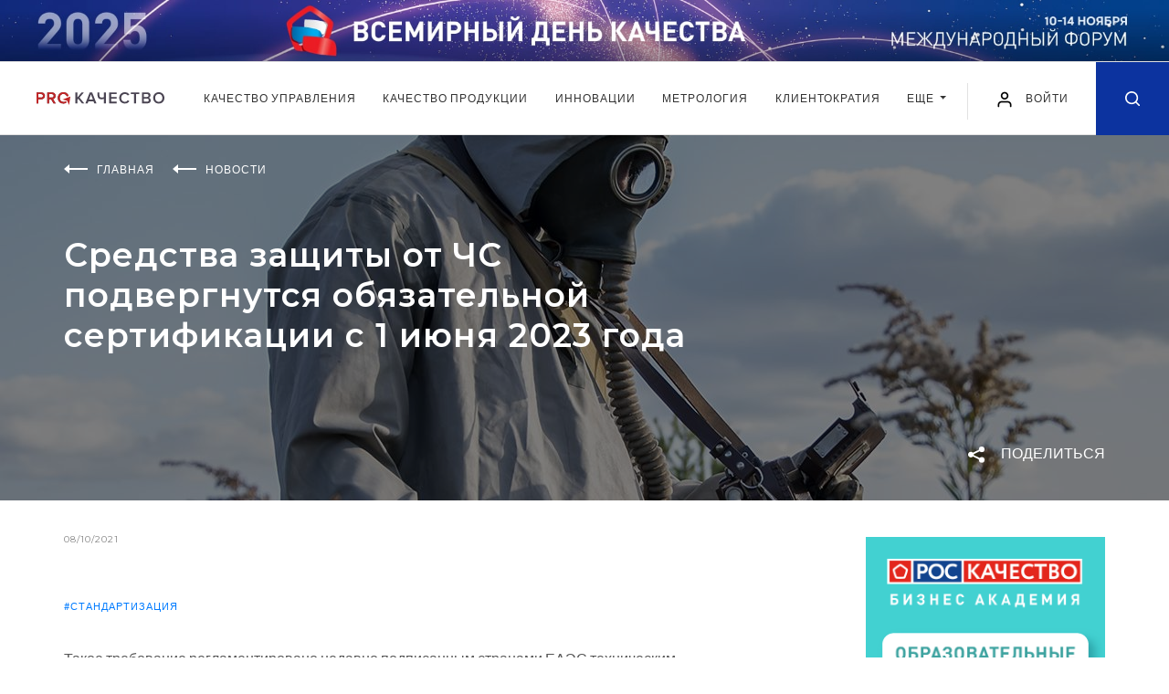

--- FILE ---
content_type: text/html; charset=UTF-8
request_url: https://kachestvo.pro/news/sredstva-zashchity-ot-chs-podvergnutsya-obyazatelnoy-sertifikatsii-s-1-iyunya-2023-goda/
body_size: 18633
content:
<!DOCTYPE html>
<html lang="ru">
<head>
    <meta charset="utf-8">
    <title>Средства защиты от ЧС подвергнутся обязательной сертификации с 1 июня 2023 года | Новости ProКачество</title>
    <meta name="description" content="Такое требование регламентировано недавно подписанным странами ЕАЭС техническим регламентом «О безопасности продукции, предназначенной для гражданской обороны и защиты от чрезвычайных ситуаций природного и техногенного характера». Читайте свежие новости на портале ProКачество." />
    <meta property="og:title" content="Средства защиты от ЧС подвергнутся обязательной сертификации с 1 июня 2023 года" />    <meta property="og:description" content="Такое требование регламентировано недавно подписанным странами ЕАЭС техническим регламентом «О безопасности продукции, предназначенной для гражданской обороны и защиты от чрезвычайных ситуаций природного и техногенного характера»" />    <meta property="og:image" content="https://kachestvo.pro/upload/resize_cache/iblock/1b1/1920_400_240cd750bba9870f18aada2478b24840a/1b136c55266c9d42cdb0896794940e20.jpg" />    <meta property="og:type" content="article" />    <meta property="og:url" content="https://kachestvo.pro/news/sredstva-zashchity-ot-chs-podvergnutsya-obyazatelnoy-sertifikatsii-s-1-iyunya-2023-goda/" />    <meta http-equiv="X-UA-Compatible" content="IE=edge">
    <meta name="viewport" content="width=device-width, initial-scale=1, maximum-scale=1, shrink-to-fit=no">
        <link rel="shortcut icon" href="/local/templates/main/img/favicon.ico" type="image/x-icon">

    <link href="https://fonts.googleapis.com/css?family=Lato:400,700&display=swap" rel="stylesheet">
    <link href="https://fonts.googleapis.com/css?family=Montserrat:400,600,700&display=swap" rel="stylesheet">


    <link rel="stylesheet" href="/local/templates/main/css/main.min.css?1581342037">
    <script src="/local/templates/main/js/jquery.min.js"></script>

	<link rel="stylesheet" href="/local/templates/main/css/my.css?v=1748333945">
    
<script data-skip-moving="true">window.sc_key = 'ysc1_CDvNhiHeb1p0eFzvTAHF606VvUBxqag9oCfOBhvxb854be83'; window.yaCaptchaInstances = {};</script>
	        <script>if(!window.BX)window.BX={};if(!window.BX.message)window.BX.message=function(mess){if(typeof mess==='object'){for(let i in mess) {BX.message[i]=mess[i];} return true;}};</script>
<script>(window.BX||top.BX).message({"JS_CORE_LOADING":"Загрузка...","JS_CORE_NO_DATA":"- Нет данных -","JS_CORE_WINDOW_CLOSE":"Закрыть","JS_CORE_WINDOW_EXPAND":"Развернуть","JS_CORE_WINDOW_NARROW":"Свернуть в окно","JS_CORE_WINDOW_SAVE":"Сохранить","JS_CORE_WINDOW_CANCEL":"Отменить","JS_CORE_WINDOW_CONTINUE":"Продолжить","JS_CORE_H":"ч","JS_CORE_M":"м","JS_CORE_S":"с","JSADM_AI_HIDE_EXTRA":"Скрыть лишние","JSADM_AI_ALL_NOTIF":"Показать все","JSADM_AUTH_REQ":"Требуется авторизация!","JS_CORE_WINDOW_AUTH":"Войти","JS_CORE_IMAGE_FULL":"Полный размер"});</script>

<script src="/bitrix/js/main/core/core.min.js?1755073223229643"></script>

<script>BX.Runtime.registerExtension({"name":"main.core","namespace":"BX","loaded":true});</script>
<script>BX.setJSList(["\/bitrix\/js\/main\/core\/core_ajax.js","\/bitrix\/js\/main\/core\/core_promise.js","\/bitrix\/js\/main\/polyfill\/promise\/js\/promise.js","\/bitrix\/js\/main\/loadext\/loadext.js","\/bitrix\/js\/main\/loadext\/extension.js","\/bitrix\/js\/main\/polyfill\/promise\/js\/promise.js","\/bitrix\/js\/main\/polyfill\/find\/js\/find.js","\/bitrix\/js\/main\/polyfill\/includes\/js\/includes.js","\/bitrix\/js\/main\/polyfill\/matches\/js\/matches.js","\/bitrix\/js\/ui\/polyfill\/closest\/js\/closest.js","\/bitrix\/js\/main\/polyfill\/fill\/main.polyfill.fill.js","\/bitrix\/js\/main\/polyfill\/find\/js\/find.js","\/bitrix\/js\/main\/polyfill\/matches\/js\/matches.js","\/bitrix\/js\/main\/polyfill\/core\/dist\/polyfill.bundle.js","\/bitrix\/js\/main\/core\/core.js","\/bitrix\/js\/main\/polyfill\/intersectionobserver\/js\/intersectionobserver.js","\/bitrix\/js\/main\/lazyload\/dist\/lazyload.bundle.js","\/bitrix\/js\/main\/polyfill\/core\/dist\/polyfill.bundle.js","\/bitrix\/js\/main\/parambag\/dist\/parambag.bundle.js"]);
</script>
<script>BX.Runtime.registerExtension({"name":"ui.dexie","namespace":"BX.DexieExport","loaded":true});</script>
<script>BX.Runtime.registerExtension({"name":"ls","namespace":"window","loaded":true});</script>
<script>BX.Runtime.registerExtension({"name":"fx","namespace":"window","loaded":true});</script>
<script>BX.Runtime.registerExtension({"name":"fc","namespace":"window","loaded":true});</script>
<script>(window.BX||top.BX).message({"LANGUAGE_ID":"ru","FORMAT_DATE":"DD.MM.YYYY","FORMAT_DATETIME":"DD.MM.YYYY HH:MI:SS","COOKIE_PREFIX":"BITRIX_SM","SERVER_TZ_OFFSET":"10800","UTF_MODE":"Y","SITE_ID":"s1","SITE_DIR":"\/","USER_ID":"","SERVER_TIME":1769786393,"USER_TZ_OFFSET":0,"USER_TZ_AUTO":"Y","bitrix_sessid":"022ef3e3ceba5684171db84c0d72d050"});</script>


<script  src="/bitrix/cache/js/s1/main/kernel_main/kernel_main_v1.js?1765947816158483"></script>
<script src="/bitrix/js/ui/dexie/dist/dexie.bundle.min.js?1755073189102530"></script>
<script src="/bitrix/js/main/core/core_ls.min.js?17391941002683"></script>
<script src="/bitrix/js/main/core/core_frame_cache.min.js?175507319310481"></script>
<script>BX.setJSList(["\/bitrix\/js\/main\/core\/core_fx.js","\/bitrix\/js\/main\/session.js","\/bitrix\/js\/main\/pageobject\/dist\/pageobject.bundle.js","\/bitrix\/js\/main\/core\/core_window.js","\/bitrix\/js\/main\/date\/main.date.js","\/bitrix\/js\/main\/core\/core_date.js","\/bitrix\/js\/main\/utils.js","\/local\/templates\/main\/js\/polls_for_templates.js","\/local\/templates\/.default\/components\/bitrix\/news.list\/comments_list\/script.js","\/local\/templates\/main\/js\/common.js"]);</script>


        <script  src="/bitrix/cache/js/s1/main/template_05c3f25649298e4d2b171d6cde818dfd/template_05c3f25649298e4d2b171d6cde818dfd_v1.js?17658883361566"></script>
<script  src="/bitrix/cache/js/s1/main/page_eaa817fee8423d3ec006ff902454fef5/page_eaa817fee8423d3ec006ff902454fef5_v1.js?17658883362238"></script>

	
        <!-- Yandex.Metrika counter -->
<script type="text/javascript" >
    (function(m,e,t,r,i,k,a){m[i]=m[i]||function(){(m[i].a=m[i].a||[]).push(arguments)};
        m[i].l=1*new Date();k=e.createElement(t),a=e.getElementsByTagName(t)[0],k.async=1,k.src=r,a.parentNode.insertBefore(k,a)})
    (window, document, "script", "https://mc.yandex.ru/metrika/tag.js", "ym");

    ym(50745292, "init", {
        clickmap:true,
        trackLinks:true,
        accurateTrackBounce:true,
        webvisor:true
    });
</script>
<noscript><div><img src="https://mc.yandex.ru/watch/50745292" style="position:absolute; left:-9999px;" alt="" /></div></noscript>
<!-- /Yandex.Metrika counter -->    </head>
<body class="news_page">


<div class="intro banner">
            <style>
        .intro__img, .intro__img picture{display: block;}
        @media (min-width: 1921px){
            .intro.banner{
                background-image: url('/images/banners/vdk2025/1920px-plus-right.jpg');
                background-color: #0267b6;
            }
        }
    </style>
    <script>
        $(function() {
            setTimeout( () => {
                const posY = $('.intro.banner').outerHeight() + $('.header').outerHeight();
                $('main').css({"paddingTop": posY});
                $('.article-progress-bar').css({"top": posY});
            }, 500);
        });
    </script>
    <a class="intro__img" href="https://kachestvo.pro/vdk2025/?utm_source=pro&utm_medium=ba&utm_campaign=vdk2025" target="_blank">
        <picture>
            <source media="(min-width: 1201px) and (max-width: 1920px)" srcset="/images/banners/vdk2025/1920px.jpg">
            <source media="(min-width: 769px) and (max-width: 1200px)" srcset="/images/banners/vdk2025/1200px.jpg">
            <source media="(min-width: 381px) and (max-width: 768px)" srcset="/images/banners/vdk2025/720px.jpg">
            <source media="(max-width: 380px)" srcset="/images/banners/vdk2025/380px.jpg">
            <img src="/images/banners/vdk2025/1920px-plus.jpg" alt="">
        </picture>
    </a>
</div>

<header class="header">
    <div class="header__wrap">
        <div class="header__in">
            <div class="header__left">
                                <a href="/" class="header__logo"><img src="/local/templates/main/img/logo.svg" alt=""></a>
                            </div>
            <div class="header__navbar">
                <nav class="navbar navbar-expand-lg navbar-light position-static">
                    <div class="collapse navbar-collapse justify-content-center" id="navbarNav">
                        <ul class="navbar-nav">
                            <!--'start_frame_cache_LkGdQn'-->    <li class="nav-item">
        <a class="nav-link" href="/kachestvo-upravleniya/">
            Качество управления        </a>
    </li>
    <li class="nav-item">
        <a class="nav-link" href="/kachestvo-produktsii/">
            Качество продукции        </a>
    </li>
    <li class="nav-item">
        <a class="nav-link" href="/innovatsii/">
            Инновации        </a>
    </li>
    <li class="nav-item">
        <a class="nav-link" href="/metrology/">
            Метрология        </a>
    </li>
    <li class="nav-item">
        <a class="nav-link" href="/clientocracy/">
            Клиентократия        </a>
    </li>
<li class="nav-item d-md-block d-none">
	<div class="dropdown">
		<a class="nav-link dropdown-toggle" href="#" role="button" id="dropdownMenuLink" data-toggle="dropdown" aria-haspopup="true" aria-expanded="false">
		Еще
		</a>

		<div class="dropdown-menu" aria-labelledby="dropdownMenuLink">
							<a class="dropdown-item" href="/vdk2024/">Всемирный день качества</a>
							<a class="dropdown-item" href="/blogs/">Блоги</a>
							<a class="dropdown-item" href="/events/">События</a>
							<a class="dropdown-item" href="/tests/">Тесты</a>
					</div>
	</div>
</li>
	<li class="nav-item d-md-none">
		<a class="nav-link" href="/vdk2024/">Всемирный день качества</a>
	</li>
	<li class="nav-item d-md-none">
		<a class="nav-link" href="/blogs/">Блоги</a>
	</li>
	<li class="nav-item d-md-none">
		<a class="nav-link" href="/events/">События</a>
	</li>
	<li class="nav-item d-md-none">
		<a class="nav-link" href="/tests/">Тесты</a>
	</li>

<!--'end_frame_cache_LkGdQn'-->                        </ul>
                    </div>
                </nav>
            </div>
            <div class="header__right">
                <button class="navbar-toggler hamburger" type="button" data-toggle="collapse" data-target="#navbarNav" aria-controls="navbarNav" aria-expanded="false" aria-label="Toggle navigation">
                    <span class="line"></span>
                    <span class="line"></span>
                    <span class="line"></span>
                </button>


            
					<a href="#loginRegister" class="login-link popup-link" data-effect="mfp-move-from-top" OnClick="window.localStorage.setItem('loginRegister', 'already');">
						<img src="/local/templates/main/img/user.svg" alt="" width="20" height="20">
						<span>Войти</span>
					</a>


            

                <a href="/search/" class="header__search-icon ">
                    <svg class="icon icon-search" xmlns="http://www.w3.org/2000/svg">
                        <path fill-rule="evenodd" clip-rule="evenodd" d="M7.08301 14.1667C3.1709 14.1667 0 10.9954 0 7.08331C0 3.17133 3.1709 0 7.08301 0C10.9951 0 14.167 3.17133 14.167 7.08331C14.167 8.7392 13.5986 10.2624 12.6465 11.4685L16.4219 15.2441C16.7471 15.5695 16.7471 16.0972 16.4219 16.4226C16.0967 16.748 15.5693 16.748 15.2432 16.4226L11.4678 12.647C10.2617 13.5987 8.73828 14.1667 7.08301 14.1667ZM10.9648 10.8615C10.9463 10.8773 10.9277 10.8929 10.9102 10.9108C10.8906 10.9298 10.8721 10.9501 10.8555 10.9705C9.87988 11.9172 8.55078 12.5 7.08398 12.5C4.0918 12.5 1.66699 10.0749 1.66699 7.08337C1.66699 4.0918 4.0918 1.66669 7.08398 1.66669C10.0752 1.66669 12.5 4.0918 12.5 7.08337C12.5 8.55286 11.915 9.88562 10.9648 10.8615Z"/>
                    </svg>
                </a>

            </div>
        </div>
    </div>
</header>
<main>
<div class="promo" style="background-image: url('/upload/resize_cache/iblock/1b1/1920_400_240cd750bba9870f18aada2478b24840a/1b136c55266c9d42cdb0896794940e20.jpg')">
    <div class="promo__in">
        <div class="wrapper">
            <ul class="breadcrumb breadcrumb--white" itemscope="" itemtype="http://schema.org/BreadcrumbList">
                                    <li class="breadcrumb__item" itemprop="itemListElement" itemscope="" itemtype="http://schema.org/ListItem">
                        <svg class="breadcrumb__icon" fill="none" xmlns="http://www.w3.org/2000/svg">
                            <path fill-rule="evenodd" clip-rule="evenodd" d="M26 4H6V6H26V4Z" />
                            <path fill-rule="evenodd" clip-rule="evenodd" d="M0 5L6 0L6 10L0 5Z" />
                        </svg>
                                                    <a itemprop="item" href="/"><span itemprop="name">Главная</span></a>
                            <meta itemprop="position" content="1">
                                            </li>
                                    <li class="breadcrumb__item" itemprop="itemListElement" itemscope="" itemtype="http://schema.org/ListItem">
                        <svg class="breadcrumb__icon" fill="none" xmlns="http://www.w3.org/2000/svg">
                            <path fill-rule="evenodd" clip-rule="evenodd" d="M26 4H6V6H26V4Z" />
                            <path fill-rule="evenodd" clip-rule="evenodd" d="M0 5L6 0L6 10L0 5Z" />
                        </svg>
                                                    <a itemprop="item" href="/news/"><span itemprop="name">Новости</span></a>
                            <meta itemprop="position" content="2">
                                            </li>
                
            </ul>
                        <h1 class="page-title page-title--no-line page-title--white">Средства защиты от ЧС подвергнутся обязательной сертификации с 1 июня 2023 года</h1>
        </div>
        <div class="promo-tags">
            <div class="promo-tags__wrap">
                <div class="promo-tags__left">
                </div>
                <div class="promo-tags__right">
                    <div class="promo-tags__item">
                        <div class="share_box">
    <a href="#" class="button-share js-button-share">
        <img class="share-icon" src="/local/templates/main/img/icons/share-white.svg" alt="">
        <span>Поделиться</span>
    </a>

    <div class="share-block">
        <div class="socials">
            <a href="mailto:?Subject%D0%A1%D1%80%D0%B5%D0%B4%D1%81%D1%82%D0%B2%D0%B0+%D0%B7%D0%B0%D1%89%D0%B8%D1%82%D1%8B+%D0%BE%D1%82+%D0%A7%D0%A1+%D0%BF%D0%BE%D0%B4%D0%B2%D0%B5%D1%80%D0%B3%D0%BD%D1%83%D1%82%D1%81%D1%8F+%D0%BE%D0%B1%D1%8F%D0%B7%D0%B0%D1%82%D0%B5%D0%BB%D1%8C%D0%BD%D0%BE%D0%B9+%D1%81%D0%B5%D1%80%D1%82%D0%B8%D1%84%D0%B8%D0%BA%D0%B0%D1%86%D0%B8%D0%B8+%D1%81+1+%D0%B8%D1%8E%D0%BD%D1%8F+2023+%D0%B3%D0%BE%D0%B4%D0%B0&body=http%3A%2F%2Fkachestvo.pro%2Fnews%2Fsredstva-zashchity-ot-chs-podvergnutsya-obyazatelnoy-sertifikatsii-s-1-iyunya-2023-goda%2F" target="_blank" title="Поделиться в письме">
                <svg class="icon" width="20" height="15" viewBox="0 0 20 15" fill="none" xmlns="http://www.w3.org/2000/svg">
                    <path d="M10.001 5.324L19.461 0.0939998C19.309 0.0539998 19.165 0 19.001 0H1.00102C0.837015 0 0.693016 0.0539998 0.541016 0.0939998L10.001 5.324Z" fill="#0C339F"/>
                    <path d="M10.672 6.34222C10.462 6.44822 10.23 6.50022 10 6.50022C9.77 6.50022 9.54 6.44822 9.328 6.34222L0 1.67822V13.0002C0 14.1062 0.894 15.0002 2 15.0002H18C19.106 15.0002 20 14.1062 20 13.0002V1.67822L10.672 6.34222Z" fill="#0C339F"/>
                </svg>
            </a>
            <a href="#" class="b-share-vk" data-share-title="Средства защиты от ЧС подвергнутся обязательной сертификации с 1 июня 2023 года" data-share-text="Такое требование регламентировано недавно подписан..." data-share-image="http://kachestvo.pro/upload/iblock/1b1/1b136c55266c9d42cdb0896794940e20.jpg" title="Поделиться в ВКонтакте">
                <svg class="icon" width="21" height="11" viewBox="0 0 21 11" fill="none" xmlns="http://www.w3.org/2000/svg">
                    <path fill-rule="evenodd" clip-rule="evenodd" d="M11.7828 10.954C11.7828 10.954 12.1373 10.9154 12.3189 10.7239C12.4851 10.5485 12.4793 10.2175 12.4793 10.2175C12.4793 10.2175 12.4572 8.67184 13.1883 8.44362C13.9089 8.21917 14.8341 9.93836 15.8159 10.5994C16.5576 11.0993 17.1206 10.9899 17.1206 10.9899L19.7444 10.954C19.7444 10.954 21.1163 10.871 20.4659 9.81199C20.4121 9.72523 20.0864 9.02831 18.5156 7.59676C16.8699 6.09825 17.0908 6.34061 19.0719 3.74816C20.2786 2.16949 20.7608 1.20569 20.61 0.79358C20.4669 0.399384 19.5791 0.504063 19.5791 0.504063L16.6258 0.521981C16.6258 0.521981 16.4068 0.492747 16.2444 0.587995C16.0859 0.681357 15.9831 0.899202 15.9831 0.899202C15.9831 0.899202 15.5162 2.12045 14.8927 3.1597C13.5774 5.35135 13.0519 5.46735 12.8367 5.33155C12.3362 5.01374 12.4611 4.05654 12.4611 3.3766C12.4611 1.2519 12.7896 0.366378 11.8222 0.137216C11.5013 0.0608288 11.265 0.010847 10.4435 0.00235955C9.3896 -0.00801402 8.49804 0.00613177 7.9927 0.248496C7.65644 0.409758 7.39704 0.770004 7.55557 0.790751C7.75059 0.816213 8.19253 0.90769 8.42695 1.22078C8.72958 1.62535 8.71901 2.53257 8.71901 2.53257C8.71901 2.53257 8.89291 5.03354 8.31262 5.34381C7.91488 5.55694 7.36918 5.12219 6.19613 3.13329C5.59567 2.1148 5.1422 0.988792 5.1422 0.988792C5.1422 0.988792 5.05478 0.778491 4.89818 0.665325C4.70891 0.528583 4.44471 0.486145 4.44471 0.486145L1.63841 0.504063C1.63841 0.504063 1.21665 0.51538 1.06197 0.695503C0.924588 0.854879 1.0514 1.18589 1.0514 1.18589C1.0514 1.18589 3.2486 6.23216 5.7369 8.77557C8.01864 11.1068 10.6088 10.954 10.6088 10.954H11.7828Z" fill="#0C339F"/>
                </svg>
            </a>
            <a href="https://telegram.me/share/url?url=http%3A%2F%2Fkachestvo.pro%2Fnews%2Fsredstva-zashchity-ot-chs-podvergnutsya-obyazatelnoy-sertifikatsii-s-1-iyunya-2023-goda%2F&text=Средства защиты от ЧС подвергнутся обязательной сертификации с 1 июня 2023 года" class="b-share-telegram" title="Поделиться в Telegram" target="_blank">
                <svg class="icon" height="21" viewBox="0 0 512 512" fill="none" xmlns="http://www.w3.org/2000/svg"><g id="comp_x5F_335-telegram"><g><path d="M484.689,98.231l-69.417,327.37c-5.237,23.105-18.895,28.854-38.304,17.972L271.2,365.631l-51.034,49.086    c-5.647,5.647-10.372,10.372-21.256,10.372l7.598-107.722L402.539,140.23c8.523-7.598-1.848-11.809-13.247-4.21L146.95,288.614    L42.619,255.96c-22.694-7.086-23.104-22.695,4.723-33.579L455.423,65.166C474.316,58.081,490.85,69.375,484.689,98.231z" fill="#0C339F"/></g></g><g id="Layer_1"/></svg>
            </a>
        </div>
    </div>
</div>
                    </div>
                </div>
            </div>
        </div>
    </div>
</div>
<div class="wrapper">
    <div class="content-container">
        <div class="main-content main-content--full-sm">
                    <div class="news-detail">
                        <div class="news-detail__date">08/10/2021</div>
                                    <div class="news-detail__tag"><a href="/tags/standartizatsiya/">#стандартизация</a> </div>
                
            <div class="article">
                            <p>
	 Такое требование регламентировано недавно подписанным странами ЕАЭС техническим регламентом «О безопасности продукции, предназначенной для гражданской обороны и защиты от чрезвычайных ситуаций природного и техногенного характера».
</p>
<p>
	 Обязательная сертификация продукции для гражданской обороны и средств защиты при ЧС позволит эффективно бороться с контрафактом, создаст барьеры на пути небезопасных и нелегальных товаров, укрепит рынок качественной продукции. Сертификация затронет технические средства защитных сооружений гражданской обороны, средства управления, связи и оповещения, мониторинга чрезвычайных ситуаций, а также аварийно-спасательные средства.
</p>
<p>
	 До наступления срока обязательной сертификации ВНИИ ГОЧС МЧС России необходимо разработать более десятка межгосударственных стандартов для выполнения требований технического регламента.
</p>
<p>
	 Источник: ТАСС
</p>
 <br>            
                

            </div>
                <div class="content-bottom">
                    <div class="content-bottom__left">
                        <a class="content-bottom__link" href="javascript:window.print();"><img class="icon" src="/local/templates/main/img/icons/print.svg" alt=""> распечатать статью</a>
                    </div>
                    <div class="content-bottom__right">
                        <div class="content-bottom__text">Поделиться:</div>
<div class="content-bottom__socials">
    <a href="mailto:?Subject%D0%A1%D1%80%D0%B5%D0%B4%D1%81%D1%82%D0%B2%D0%B0+%D0%B7%D0%B0%D1%89%D0%B8%D1%82%D1%8B+%D0%BE%D1%82+%D0%A7%D0%A1+%D0%BF%D0%BE%D0%B4%D0%B2%D0%B5%D1%80%D0%B3%D0%BD%D1%83%D1%82%D1%81%D1%8F+%D0%BE%D0%B1%D1%8F%D0%B7%D0%B0%D1%82%D0%B5%D0%BB%D1%8C%D0%BD%D0%BE%D0%B9+%D1%81%D0%B5%D1%80%D1%82%D0%B8%D1%84%D0%B8%D0%BA%D0%B0%D1%86%D0%B8%D0%B8+%D1%81+1+%D0%B8%D1%8E%D0%BD%D1%8F+2023+%D0%B3%D0%BE%D0%B4%D0%B0&body=http%3A%2F%2Fkachestvo.pro%2Fnews%2Fsredstva-zashchity-ot-chs-podvergnutsya-obyazatelnoy-sertifikatsii-s-1-iyunya-2023-goda%2F" target="_blank" title="Поделиться в письме">
        <svg class="icon" width="20" height="15" viewBox="0 0 20 15" fill="none" xmlns="http://www.w3.org/2000/svg">
            <path d="M10.001 5.324L19.461 0.0939998C19.309 0.0539998 19.165 0 19.001 0H1.00102C0.837015 0 0.693016 0.0539998 0.541016 0.0939998L10.001 5.324Z" fill="#0C339F"/>
            <path d="M10.672 6.34222C10.462 6.44822 10.23 6.50022 10 6.50022C9.77 6.50022 9.54 6.44822 9.328 6.34222L0 1.67822V13.0002C0 14.1062 0.894 15.0002 2 15.0002H18C19.106 15.0002 20 14.1062 20 13.0002V1.67822L10.672 6.34222Z" fill="#0C339F"/>
        </svg>
    </a>
    <a href="#" class="b-share-vk" data-share-title="Средства защиты от ЧС подвергнутся обязательной сертификации с 1 июня 2023 года" data-share-text="Такое требование регламентировано недавно подписан..." data-share-image="/upload/iblock/1b1/1b136c55266c9d42cdb0896794940e20.jpg" title="Поделиться в ВКонтакте">
        <svg class="icon" width="21" height="11" viewBox="0 0 21 11" fill="none" xmlns="http://www.w3.org/2000/svg">
            <path fill-rule="evenodd" clip-rule="evenodd" d="M11.7828 10.954C11.7828 10.954 12.1373 10.9154 12.3189 10.7239C12.4851 10.5485 12.4793 10.2175 12.4793 10.2175C12.4793 10.2175 12.4572 8.67184 13.1883 8.44362C13.9089 8.21917 14.8341 9.93836 15.8159 10.5994C16.5576 11.0993 17.1206 10.9899 17.1206 10.9899L19.7444 10.954C19.7444 10.954 21.1163 10.871 20.4659 9.81199C20.4121 9.72523 20.0864 9.02831 18.5156 7.59676C16.8699 6.09825 17.0908 6.34061 19.0719 3.74816C20.2786 2.16949 20.7608 1.20569 20.61 0.79358C20.4669 0.399384 19.5791 0.504063 19.5791 0.504063L16.6258 0.521981C16.6258 0.521981 16.4068 0.492747 16.2444 0.587995C16.0859 0.681357 15.9831 0.899202 15.9831 0.899202C15.9831 0.899202 15.5162 2.12045 14.8927 3.1597C13.5774 5.35135 13.0519 5.46735 12.8367 5.33155C12.3362 5.01374 12.4611 4.05654 12.4611 3.3766C12.4611 1.2519 12.7896 0.366378 11.8222 0.137216C11.5013 0.0608288 11.265 0.010847 10.4435 0.00235955C9.3896 -0.00801402 8.49804 0.00613177 7.9927 0.248496C7.65644 0.409758 7.39704 0.770004 7.55557 0.790751C7.75059 0.816213 8.19253 0.90769 8.42695 1.22078C8.72958 1.62535 8.71901 2.53257 8.71901 2.53257C8.71901 2.53257 8.89291 5.03354 8.31262 5.34381C7.91488 5.55694 7.36918 5.12219 6.19613 3.13329C5.59567 2.1148 5.1422 0.988792 5.1422 0.988792C5.1422 0.988792 5.05478 0.778491 4.89818 0.665325C4.70891 0.528583 4.44471 0.486145 4.44471 0.486145L1.63841 0.504063C1.63841 0.504063 1.21665 0.51538 1.06197 0.695503C0.924588 0.854879 1.0514 1.18589 1.0514 1.18589C1.0514 1.18589 3.2486 6.23216 5.7369 8.77557C8.01864 11.1068 10.6088 10.954 10.6088 10.954H11.7828Z" fill="#0C339F"/>
        </svg>
    </a>
    <a href="https://telegram.me/share/url?url=http%3A%2F%2Fkachestvo.pro%2Fnews%2Fsredstva-zashchity-ot-chs-podvergnutsya-obyazatelnoy-sertifikatsii-s-1-iyunya-2023-goda%2F&text=Средства защиты от ЧС подвергнутся обязательной сертификации с 1 июня 2023 года" class="b-share-telegram" title="Поделиться в Telegram" target="_blank">
        <svg class="icon" height="21" viewBox="0 0 512 512" fill="none" xmlns="http://www.w3.org/2000/svg"><g id="comp_x5F_335-telegram"><g><path d="M484.689,98.231l-69.417,327.37c-5.237,23.105-18.895,28.854-38.304,17.972L271.2,365.631l-51.034,49.086    c-5.647,5.647-10.372,10.372-21.256,10.372l7.598-107.722L402.539,140.23c8.523-7.598-1.848-11.809-13.247-4.21L146.95,288.614    L42.619,255.96c-22.694-7.086-23.104-22.695,4.723-33.579L455.423,65.166C474.316,58.081,490.85,69.375,484.689,98.231z" fill="#0C339F"/></g></g><g id="Layer_1"/></svg>
    </a>
</div>                    </div>
                </div>

<script type="application/ld+json">
{
  "@context": "https://schema.org",
  "@type": "NewsArticle",
  "mainEntityOfPage": {
    "@type": "WebPage",
    "@id": "https://kachestvo.pro/news/sredstva-zashchity-ot-chs-podvergnutsya-obyazatelnoy-sertifikatsii-s-1-iyunya-2023-goda/"
  },
  "headline": "Средства защиты от ЧС подвергнутся обязательной сертификации с 1 июня 2023 года",
  "description": "Такое требование регламентировано недавно подписанным странами ЕАЭС техническим регламентом «О безопасности продукции, предназначенной для гражданс...",
  "image": "https://kachestvo.pro/upload/resize_cache/iblock/1b1/1920_400_240cd750bba9870f18aada2478b24840a/1b136c55266c9d42cdb0896794940e20.jpg",
  "datePublished": "2021-10-08T00:00:00+03:00",
  "dateModified": "2021-10-08T00:00:00+03:00",
  "author": "КачествоПро",
  "publisher": {
    "@type": "Organization",
    "name": "КачествоПро",
    "url": "https://kachestvo.pro",
    "logo": {
      "@type": "ImageObject",
      "url": "https://kachestvo.pro/micro_logo.png"
    }
  }
}
</script>

				

<div class="comments comments___block">

    <div class="comments__title comments_cnt_block"></div>
    <input type="hidden" name="is_auth" value="N">
    <form id="commentForm">

        <div class="comment">
            <input type="hidden" name="replyto" value="">
            				<div class="comment-avatar">
                    <img src="/local/templates/main/img/rsk_user.png" style="border-radius:50%;">
                </div>
            
            <div class="comment__body">
                <div class="form-group">
                    <textarea class="form-control" placeholder="Новый комментарий..." name="comment"></textarea>
                </div>

                <p class="error___p"></p>

                <div class="comments__btn-container comment___button_block">
                    <a class="btn btn-default comment___button to___process" article_id="11566">ОТПРАВИТЬ</a>
                </div>
            </div>

        </div>
    </form>

	<div class="comments_wrap">
	
<div class="comments__btn-container more_comments_container">
	<a class="btn btn-default more_comments_button to___process">
		ПОКАЗАТЬ ЕЩЕ
		<img class="icon icon--triangle" src="/local/templates/main/img/icons/triangle-white.svg">
	</a>
</div>

	</div>


</div>




            </div>
        </div>
        <div class="sidebar sidebar--hidden-sm">
            <div class="sidebar__wrap">
                <div class="sidebar__item">
                    <a class="sidebar__banner" href="/academy/" target="_blank"><img data-src="/local/templates/main/img/academy_0723.png" alt="" width="263" height="437" class="lozad"></a>
                </div>
                <div class="sidebar__item">
                    <div class="page-title">Популярное сейчас</div>
                        <div class="info-card">
        <div class="info-card__type">Инструменты менеджмента</div>
            <a href="/kachestvo-upravleniya/instrumenty-menedzhmenta/potrebitel-vsegda-prav/" class="info-card__img info-card__img--sm lozad-background" data-background-image="/upload/resize_cache/iblock/ff3/263_142_240cd750bba9870f18aada2478b24840a/ff313cce2d579619bed183c4f33abf14.jpg"></a>
            <a href="/kachestvo-upravleniya/instrumenty-menedzhmenta/potrebitel-vsegda-prav/" class="info-card__title">Потребитель всегда прав</a>
    </div>
    <div class="info-card">
        <div class="info-card__type">Проектное управление</div>
            <a href="/kachestvo-upravleniya/proektnoe-upravlenie/postroenie-effektivnykh-komand-primenyaem-organizatsionnuyu-psikhologiyu/" class="info-card__img info-card__img--sm lozad-background" data-background-image="/upload/resize_cache/iblock/704/263_142_240cd750bba9870f18aada2478b24840a/7047bd2b9cb63ded25d9ef9ce25275ee.png"></a>
            <a href="/kachestvo-upravleniya/proektnoe-upravlenie/postroenie-effektivnykh-komand-primenyaem-organizatsionnuyu-psikhologiyu/" class="info-card__title">Построение эффективных команд: применяем организационную психологию</a>
    </div>
    <div class="info-card">
        <div class="info-card__type">Инструменты менеджмента</div>
            <a href="/kachestvo-upravleniya/instrumenty-menedzhmenta/biznes-model-ostervaldera-i-lean-canvas-neklassicheskie-podkhody-planirovaniya/" class="info-card__img info-card__img--sm lozad-background" data-background-image="/upload/resize_cache/iblock/df0/263_142_240cd750bba9870f18aada2478b24840a/df02667f3207f9b837d622cef5befde8.jpg"></a>
            <a href="/kachestvo-upravleniya/instrumenty-menedzhmenta/biznes-model-ostervaldera-i-lean-canvas-neklassicheskie-podkhody-planirovaniya/" class="info-card__title">Бизнес-модель Остервальдера и Lean Canvas: неклассические подходы планирования</a>
    </div>
                    <div class="sidebar__btn-container">
                        <a href="/articles/?sort=popular" class="btn btn-default">ПОПУЛЯРНЫЕ МАТЕРИАЛЫ</a>
                    </div>
                </div>

				
<div class="sidebar__item">
	<div class="page-title"></div>
	<div class="sidebar__subscribe">
		<form onsubmit="return false">
			<p class="sidebar__subscribe-title">Подписка на рассылку</p>
			<div class="form-group">
				<input type="text" name="email" class="form-control" placeholder="E-mail">
			</div>
			<div class="form-group">
				<input type="hidden" name="rubric_id" value="1">
				
				<p class="error___p"></p>
				
				<button class="btn btn-default subscribe___button to___process">Подписаться</button>
			</div>
			<div class="form-group">
				<label class="control control--checkbox">Согласен с <a href="/privacy_policy/" target="_blank">политикой обработки персональных данных</a> и <a href="/agreement/" target="_blank">пользовательским соглашением</a>
					<input type="checkbox" name="agree" checked value="1">
					<div class="control__indicator"></div>
				</label>
			</div>
		</form>
	</div>
</div>


            </div>
        </div>
    </div>
</div>
    <div class="gray-section">
        <div class="container">
            <div class="row">
                <div class="col">
                    <div class="js-article-slider article-slider">
                        <h2 class="page-title">другие материалы на тему</h2>
                        <div class="button-wrap visible">
                            <div class="swiper-button-prev btn-prev-0 swiper-button-disabled" tabindex="0" role="button" aria-label="Previous slide" aria-disabled="true">
                                <svg class="icon icon-arrow-left" xmlns="http://www.w3.org/2000/svg">
                                    <path fill-rule="evenodd" clip-rule="evenodd" d="M26 4H6V6H26V4Z" fill="black"/>
                                    <path fill-rule="evenodd" clip-rule="evenodd" d="M0 5L6 0L6 10L0 5Z" fill="black"/>
                                </svg>

                            </div>
                            <div class="swiper-button-next btn-next-0" tabindex="0" role="button" aria-label="Next slide" aria-disabled="false">
                                <svg class="icon icon-arrow-right" xmlns="http://www.w3.org/2000/svg">
                                    <path fill-rule="evenodd" clip-rule="evenodd" d="M0 4H20V6H0L0 4Z" fill="black"/>
                                    <path fill-rule="evenodd" clip-rule="evenodd" d="M26 5L20 0V10L26 5Z" fill="black"/>
                                </svg>

                            </div>
                        </div>

                        <div class="swiper-container">

                            <div class="swiper-wrapper">

                                                                <div class="swiper-slide">
                                    <div class="info-card">
                                        <div class="info-card-date">
                                            <span class="info-card-date__num">26</span>
                                            <span class="info-card-date__text">/01/2026</span>
                                        </div>
                                        <div class="info-card__tag">#стандартизация #качество в железнодорожной отрасли </div>
                                        <a href="/news/v-rossii-utverdili-klyuchevye-gosty-dlya-bespilotnykh-poezdov/" class="info-card__img" style="background-image: url('/upload/resize_cache/iblock/998/07w89b5axrtaaqw1zazfip2qnea1wwsk/255_200_240cd750bba9870f18aada2478b24840a/13013_R01_Pervyy_polnostyu_otechestvennyy_elektropoezd_proshyel_ispytaniya_i_gotov_k_vypusku_2_variant.jpg')"></a>
                                        <a href="/news/v-rossii-utverdili-klyuchevye-gosty-dlya-bespilotnykh-poezdov/" class="info-card__title">В России утвердили ключевые ГОСТы для беспилотных поездов</a>
                                        <p class="info-card__text">Утверждены два новых ключевых стандарта для беспилотного управления поездами</p>
                                    </div>
                                </div>
                                                                <div class="swiper-slide">
                                    <div class="info-card">
                                        <div class="info-card-date">
                                            <span class="info-card-date__num">13</span>
                                            <span class="info-card-date__text">/01/2026</span>
                                        </div>
                                        <div class="info-card__tag">#стандартизация #интервью </div>
                                        <a href="/news/glava-rosstandarta-rasskazal-o-zadachakh-vedomstva-v-sfere-metrologii-na-2026-god/" class="info-card__img" style="background-image: url('/upload/resize_cache/iblock/811/4ukyknhfgyj4ey49htg4aqj6d5bsgg7h/255_200_240cd750bba9870f18aada2478b24840a/072af3c923d36dd7d8eed26aa192fecb.jpg')"></a>
                                        <a href="/news/glava-rosstandarta-rasskazal-o-zadachakh-vedomstva-v-sfere-metrologii-na-2026-god/" class="info-card__title">Глава Росстандарта рассказал о задачах ведомства в сфере метрологии на 2026 год</a>
                                        <p class="info-card__text">Ведомство рассчитывает на принятие новой Стратегии обеспечения единства измерений до 2035 года</p>
                                    </div>
                                </div>
                                                                <div class="swiper-slide">
                                    <div class="info-card">
                                        <div class="info-card-date">
                                            <span class="info-card-date__num">13</span>
                                            <span class="info-card-date__text">/01/2026</span>
                                        </div>
                                        <div class="info-card__tag">#стандартизация #интервью </div>
                                        <a href="/news/novelly-v-standartizatsii-2026-goda/" class="info-card__img" style="background-image: url('/upload/resize_cache/iblock/e77/fukxkcg8x3xudydyoft110ozals9vc55/255_200_240cd750bba9870f18aada2478b24840a/ea99e345e845fe0cb878051b67f69ff6.jpg')"></a>
                                        <a href="/news/novelly-v-standartizatsii-2026-goda/" class="info-card__title">Новеллы в стандартизации 2026 года</a>
                                        <p class="info-card__text">Максим Протасов рассказал, какие ГОСТы планируется разработать и принять в 2026 году, что собирается исследовать Роскачество, сколько на рынке фальсиф...</p>
                                    </div>
                                </div>
                                                                <div class="swiper-slide">
                                    <div class="info-card">
                                        <div class="info-card-date">
                                            <span class="info-card-date__num">22</span>
                                            <span class="info-card-date__text">/12/2025</span>
                                        </div>
                                        <div class="info-card__tag">#стандартизация #международное сотрудничество </div>
                                        <a href="/news/eksperty-gosudarstv-chlenov-shos-obsudili-sotrudnichestvo-v-standartizatsii/" class="info-card__img" style="background-image: url('/upload/resize_cache/iblock/b42/eo0qlacxmmuyzdma9mi573yliw2pyz4t/255_200_240cd750bba9870f18aada2478b24840a/14803_Novosti_07.02.2024_Natsionalnyy_standart_indeksa_delovoy_reputatsii.jpg')"></a>
                                        <a href="/news/eksperty-gosudarstv-chlenov-shos-obsudili-sotrudnichestvo-v-standartizatsii/" class="info-card__title">Эксперты государств – членов ШОС обсудили сотрудничество в стандартизации</a>
                                        <p class="info-card__text">Расширение сотрудничества в области стандартизации может значительно повысить эффективность промышленности</p>
                                    </div>
                                </div>
                                                                <div class="swiper-slide">
                                    <div class="info-card">
                                        <div class="info-card-date">
                                            <span class="info-card-date__num">19</span>
                                            <span class="info-card-date__text">/12/2025</span>
                                        </div>
                                        <div class="info-card__tag">#стандартизация #робототехника </div>
                                        <a href="/news/rosstandart-utverdil-edinye-standarty-dlya-vnedreniya-robotov-na-predpriyatiyakh/" class="info-card__img" style="background-image: url('/upload/resize_cache/iblock/205/ii9445kgp6vcrofpfh37w0rkb653ktuu/255_200_240cd750bba9870f18aada2478b24840a/c3d65fcb927d9e23bd2bf23974fb34ff.jpg')"></a>
                                        <a href="/news/rosstandart-utverdil-edinye-standarty-dlya-vnedreniya-robotov-na-predpriyatiyakh/" class="info-card__title">Росстандарт утвердил единые стандарты для внедрения роботов на предприятиях</a>
                                        <p class="info-card__text">Утверждены первые стандарты общей информационной модели роботов приказами Росстандарта</p>
                                    </div>
                                </div>
                                                                <div class="swiper-slide">
                                    <div class="info-card">
                                        <div class="info-card-date">
                                            <span class="info-card-date__num">02</span>
                                            <span class="info-card-date__text">/12/2025</span>
                                        </div>
                                        <div class="info-card__tag">#стандартизация </div>
                                        <a href="/news/tsifrovye-tekhnologii-dlya-kinematografii-v-novom-tekhnicheskom-komitete/" class="info-card__img" style="background-image: url('/upload/resize_cache/iblock/12a/upi88o8r1maqo7zeotg06nz83gar7ydj/255_200_240cd750bba9870f18aada2478b24840a/842ab4375c9e936224d04dc3d2e5793d.jpg')"></a>
                                        <a href="/news/tsifrovye-tekhnologii-dlya-kinematografii-v-novom-tekhnicheskom-komitete/" class="info-card__title">Цифровые технологии для кинематографии – в новом техническом комитете</a>
                                        <p class="info-card__text">Создан новый технический комитет по стандартизации № 015 «Кинематография»</p>
                                    </div>
                                </div>
                                
                            </div>
                        </div>
                    </div>
                </div>
            </div>
        </div>
    </div>

<script type="application/ld+json">
{
    "@context": "https://schema.org",
    "@type": "Organization",
    "url": "https://kachestvo.pro",
    "logo": "https://kachestvo.pro/micro_logo.png",
    "description": "Информационный портал ProКачество предназначен для руководителей и специалистов, работающих в области управления качеством в организации. ",
    "address": {
        "@type": "PostalAddress",
        "streetAddress": "ул. Орджоникидзе 12",
        "addressLocality": "Москва",
        "addressRegion": "Московская область",
        "postalCode": "119071",
        "addressCountry": "Россия"
    },
    "contactPoint": {
        "@type": "ContactPoint",
        "telephone": "+7 495 777 43 12"
    }
}
</script>

</main>

<footer class="footer">
    <div class="container">
        <div class="footer__in">
            <div class="hidden_item">
                <a href="/kachestvo-upravleniya/instrumenty-menedzhmenta/biznes-model-ostervaldera-i-lean-canvas-neklassicheskie-podkhody-planirovaniya/">Бизнес модель Остервальдера</a>
                <a href="/kachestvo-upravleniya/berezhlivoe-proizvodstvo/chto-takoe-lean-production-i-s-chem-ego-edyat/">Lean (лин) - бережливое производство</a>
                <a href="/kachestvo-upravleniya/instrumenty-menedzhmenta/klientotsentrichnyy-menedzhment-bilet-v-budushchee-chto-takoe-customer-experience-i-kak-ego-izuchit/">Клиентоцентричность - что это</a>
                <a href="/kachestvo-upravleniya/proektnoe-upravlenie/postroenie-effektivnykh-komand-primenyaem-organizatsionnuyu-psikhologiyu/">Модель и принципы формирования эффективной команды проекта</a>
                <a href="/kachestvo-upravleniya/sistemy-menedzhmenta/chto-takoe-sistema-menedzhmenta-kachestva-i-s-chem-ee-edyat-/">Система менеджмента качества - требования ИСО 9001 2015</a>
            </div>
            <div class="footer-menu-wrap">
                <div class="footer-menu-wrap__item">
                                        <a href="/"><img class="footer__logo" src="/local/templates/main/img/footer-logo.svg" alt="" with="140px" height="21px"></a>
                    
                    <ul class="footer-socials">

                        <li class="footer-socials__item">
                            <a href="https://vk.com/club174608010">
                                <img class="footer-socials__icon" src="/local/templates/main/img/icons/vk.svg" alt="" with="24" height="15">
                            </a>
                        </li>

                        <li class="footer-socials__item">
                            <a href="https://t.me/kachestvopro">
                                <img class="footer-socials__icon" src="/local/templates/main/img/icons/telegram.svg" alt="" with="20" height="19">
                            </a>
                        </li>
                        <li class="footer-socials__item">
                            <a href="https://www.youtube.com/прокачество">
                                <img class="footer-socials__icon" src="/local/templates/main/img/icons/youtube.svg" alt="" with="24" height="18">
                            </a>
                        </li>
                        <!--li class="footer-socials__item">
                            <a href="#">
                                <img class="footer-socials__icon" src="/local/templates/main/img/icons/twitter.svg" alt="">
                            </a>
                        </li>
                        <li class="footer-socials__item">
                            <img class="footer-socials__icon" src="/local/templates/main/img/icons/ok.svg" alt="">
                        </li-->
                    </ul>

                    <div class="clearfix d-none d-lg-block"></div>
                    <img class="footer-category" src="/local/templates/main/img/icons/12+.svg" alt="" with="30" height="30">
                    <div class="footer-partners footer-partners--tablet">
                        <a href="http://minpromtorg.gov.ru/" class="footer-partners__link"><img class="partner-logo partner-logo--2" src="/local/templates/main/img/minpromtorg-logo.svg" alt="" with="121" height="20"></a>
                        <a href="https://www.gost.ru/portal/gost/" class="footer-partners__link"><img class="partner-logo partner-logo--3" src="/local/templates/main/img/rosstandart-logo.png" alt="" with="138" height="36"></a>
                        <a href="http://fsa.gov.ru/" class="footer-partners__link"><img class="partner-logo partner-logo--4" src="/local/templates/main/img/rosacreditation-logo.png" alt="" with="161" height="50"></a>
                        <a href="https://roskachestvo.gov.ru/" class="footer-partners__link"><img class="partner-logo partner-logo--1" src="/local/templates/main/img/RSK-logo-long.svg" alt="" with="133" height="20"></a>
                    </div>
                </div>
                <!--'start_frame_cache_XEVOpk'-->    <div class="footer-menu-wrap__item">
        <div class="footer-widget">
            <div class="footer-widget__title h4">
                Качество управления                <img class="footer-widget__icon" src="/local/templates/main/img/icons/triangle-white.svg" alt="">
            </div>
            <ul class="footer-menu">
                                <li><a href="/kachestvo-upravleniya/sistemy-menedzhmenta/">Системы менеджмента</a></li>
                                <li><a href="/kachestvo-upravleniya/berezhlivoe-proizvodstvo/">Бережливое производство</a></li>
                                <li><a href="/kachestvo-upravleniya/protsessnoe-upravlenie/">Процессное управление</a></li>
                                <li><a href="/kachestvo-upravleniya/proektnoe-upravlenie/">Проектное управление</a></li>
                                <li><a href="/kachestvo-upravleniya/instrumenty-menedzhmenta/">Инструменты менеджмента</a></li>
                                <li><a href="/kachestvo-upravleniya/gosinitsiativa/">Госинициатива</a></li>
                                <li><a href="/kachestvo-upravleniya/svoy-put/">Кейс</a></li>
                            </ul>
        </div>
    </div>
    <div class="footer-menu-wrap__item">
        <div class="footer-widget">
            <div class="footer-widget__title h4">
                Качество продукции                <img class="footer-widget__icon" src="/local/templates/main/img/icons/triangle-white.svg" alt="">
            </div>
            <ul class="footer-menu">
                                <li><a href="/kachestvo-produktsii/regulirovanie/">Регулирование</a></li>
                                <li><a href="/kachestvo-produktsii/standartizatsiya/">Стандартизация</a></li>
                                <li><a href="/kachestvo-produktsii/sertifikatsiya-i-deklarirovanie/">Сертификация и декларирование</a></li>
                                <li><a href="/kachestvo-produktsii/ispytaniya-i-izmereniya/">Испытания и измерения</a></li>
                                <li><a href="/kachestvo-produktsii/akkreditatsiya/">Аккредитация</a></li>
                                <li><a href="/kachestvo-produktsii/kontrol/">Производственный контроль</a></li>
                                <li><a href="/kachestvo-produktsii/tekhnicheskoe-regulirovanie/">Техническое регулирование</a></li>
                            </ul>
        </div>
    </div>
<!--'end_frame_cache_XEVOpk'-->                <div class="footer-menu-wrap__item">
                    <div class="footer-widget">
                        <ul class="footer-menu-spec">
                            <!--'start_frame_cache_g8taYv'-->    <li><a href="/innovatsii/">Инновации</a></li>
    <li><a href="/events/">События</a></li>
    <li><a href="/blogs/">Блоги</a></li>
    <li><a href="/special/">Премия</a></li>
    <li><a href="/news/">Новости</a></li>
    <li><a href="/tests/">Тесты</a></li>
<!--'end_frame_cache_g8taYv'-->                        </ul>
                    </div>
                </div>
                <div class="footer-menu-wrap__item">
                    <div class="footer-widget footer-widget--special">
                        <div class="footer-widget__title h4">
                            <a href="/about/">О нас</a>
                            <img class="footer-widget__icon" src="/local/templates/main/img/icons/triangle-white.svg" alt="">
                        </div>
                        <ul class="footer-menu">
                            <li><a href="/about/team/">Команда</a></li>
                            <li><a href="/about/contacts/">Контакты</a></li>
                            <li class="hidden-sm"><a href="/rulesarticles/">Стать автором</a></li>
                            <li class="hidden-sm"><a href="/becomeblogger/">Стать блогером</a></li>
                                                        <li class="hidden-sm"><a href="/agreement/">Пользовательское соглашение</a></li>
                            <li class="hidden-sm"><a href="/privacy_policy/">Политика конфиденциальности</a></li>
                        </ul>
                        <ul class="footer-menu visible-sm">
                            <li class="hidden-sm"><a href="/about/team/">Команда</a></li>
                            <li class="hidden-sm"><a href="/about/contacts/">Контакты</a></li>
                            <li><a href="/rulesarticles/">Стать автором</a></li>
                            <li><a href="/becomeblogger/">Стать блогером</a></li>
                            <li><a href="/about/team/">Наши эксперты</a></li>
                            <li><a href="/agreement/">Пользовательское соглашение</a></li>
                            <li><a href="/privacy_policy/">Политика конфиденциальности</a></li>
                        </ul>
                        <!--<ul class="footer-menu">
                            <li><a href="#">Команда</a></li>
                            <li><a href="#">Контакты</a></li>
                            <li><a href="#">Письмо в редакцию</a></li>
                            <li class="hidden-sm"><a href="#">Стать автором</a></li>
                            <li class="hidden-sm"><a href="/becomeblogger/">Стать блогером</a></li>
                            <li class="hidden-sm"><a href="/agreement/">Пользовательское соглашение</a></li>
                            <li class="hidden-sm"><a href="/privacy_policy/">Политика по защите персональных данных</a></li>
                        </ul>
                        <ul class="footer-menu visible-sm">
                            <li class="hidden-sm"><a href="#">Команда</a></li>
                            <li class="hidden-sm"><a href="#">Контакты</a></li>
                            <li class="hidden-sm"><a href="#">Письмо в редакцию</a></li>
                            <li><a href="#">Стать автором</a></li>
                            <li><a href="/becomeblogger/">Стать блогером</a></li>
                            <li><a href="/agreement/">Пользовательское соглашение</a></li>
                            <li><a href="/privacy_policy/">Политика по защите персональных данных</a></li>
                        </ul>-->
                    </div>
                </div>
            </div>
            <div class="socials-mobile">

                <ul class="footer-socials">
                        <li class="footer-socials__item">
                            <a href="https://vk.com/club174608010">
                                <img class="footer-socials__icon" src="/local/templates/main/img/icons/vk.svg" alt="">
                            </a>
                        </li>
                        <li class="footer-socials__item">
                            <a href="https://t.me/kachestvopro">
                                <img class="footer-socials__icon" src="/local/templates/main/img/icons/telegram.svg" alt="" with="20" height="19">
                            </a>
                        </li>
                        <li class="footer-socials__item">
                            <a href="https://www.youtube.com/прокачество">
                                <img class="footer-socials__icon" src="/local/templates/main/img/icons/youtube.svg" alt="" with="24" height="18">
                            </a>
                        </li>
                        <!--li class="footer-socials__item">
                            <a href="#">
                                <img class="footer-socials__icon" src="/local/templates/main/img/icons/twitter.svg" alt="">
                            </a>
                        </li>
                        <li class="footer-socials__item">
                            <img class="footer-socials__icon" src="/local/templates/main/img/icons/ok.svg" alt="">
                        </li-->
                </ul>

            </div>
            <div class="footer-partners">
                <div class="footer-partners__in">
                    <a href="http://minpromtorg.gov.ru/" class="footer-partners__link"><img class="partner-logo partner-logo--2" src="/local/templates/main/img/minpromtorg-logo.svg" alt=""></a>
                    <a href="https://www.gost.ru/portal/gost/" class="footer-partners__link"><img class="partner-logo partner-logo--3" src="/local/templates/main/img/rosstandart-logo.png" alt=""></a>
                    <a href="http://fsa.gov.ru/" class="footer-partners__link"><img class="partner-logo partner-logo--4" src="/local/templates/main/img/rosacreditation-logo.png" alt=""></a>
                    <a href="https://roskachestvo.gov.ru/" class="footer-partners__link"><img class="partner-logo partner-logo--1" src="/local/templates/main/img/RSK-logo-long.svg" alt=""></a>
                </div>
            </div>
        </div>
        <div class="footer-copyright">
            <div class="footer-copyright__item">
                © ProКачество 2018-2026            </div>
            <div class="footer-copyright__item">
Сетевое издание «ПРО КАЧЕСТВО» зарегистрировано Роскомнадзором, свидетельство ЭЛ № ФС 77-74487 от 24.12.2018. Главный редактор – Кочетов Данила Александрович. <br><br>
                Адрес: 119071, Москва, ул. Орджоникидзе 12. Тел.: +7 (495) 777-43-12 (доб. 160).<br>E-mail: <a href="mailto:info@kachestvo.pro" title="info@kachestvo.pro" target="_blank">info@kachestvo.pro</a> <br><br>
Сообщения и комментарии читателей сайта размещаются без предварительного редактирования. Редакция оставляет за собой право удалять их с сайта или отредактировать, если указанные сообщения и комментарии являются злоупотреблением свободой массовой информации или нарушением иных требований закона.
            </div>
            <div class="footer-copyright__item">

            </div>
        </div>
        <div class="footer-legal">
            <div class="footer-legal__item">Использование материалов допускается только при&nbsp;наличии гиперссылки на&nbsp;kachestvo.pro. Мнение редакции может не совпадать с мнением авторов</div>
            <div class="footer-legal__item">Материалы, представленные на&nbsp;данном сайте, не&nbsp;являются офертой или рекомендацией к&nbsp;покупке или продаже каких-либо активов</div>
            <div class="footer-legal__item">Сайт использует&nbsp;IP-адреса, cookie и&nbsp;данные геолокации пользователей сайта. Условия использования содержатся в&nbsp;Пользовательском соглашении</div>
        </div>
    </div>
</footer>




<!-- Login register popup -->
<div id="loginRegister" class=" mfp-hide mfp-with-anim main-popup login-popup">
    <ul class="navigation-tabs js-navigation-tabs">
        <li class="active"><a href="#login">Вход</a></li>
        <li><a href="#register">Регистрация</a></li>
    </ul>
    <div class="accordion-item active" id="login">
        <div class="accordion-item-inner" style="display: block;">
            <form id="loginForm" onsubmit="return false">
                <div class="form-group">
                    <label for="loginEmail">Ваш Email</label>
                    <input type="text" class="form-control" name="login" id="loginEmail" placeholder="Ваш Email">
                </div>
                <div class="form-group">
                    <label for="loginPassword">Пароль</label>
                    <input type="password" class="form-control" name="password" id="loginPassword" placeholder="Пароль">
                    <span class="view-password"><img src="/local/templates/main/img/eye.png" alt=""></span>
                </div>

				<p class="error___p"></p>

                <button type="button" class="btn btn-default btn-form auth___button to___process">Войти</button>
                <a style="cursor:pointer" class="lost-password js-lost-password-2">Забыли пароль?</a>
                <div class="clearfix"></div>

                <div class="social-login">
                    <span>или</span>
                    <p>Войдите с помощью:</p>
                    <ul class="social-list">
                                                <li>
                            <a href="javascript:void(0);" onclick="BX.util.popup('https://id.vk.ru/authorize?client_id=7762463&redirect_uri=https%3A%2F%2Fkachestvo.pro%2Fbitrix%2Ftools%2Foauth%2Fvkontakte.php&scope=friends,offline,email&response_type=code&code_challenge_method=S256&code_challenge=XTFtudn1xHQsKljhIDwYOBETKTkRlqWHRuoAL8oyaBg&state=[base64]%3D%3D', 660, 425)">
                                <svg class="icon icon-vk">
                                    <use xlink:href="/local/templates/main/sprite/sprite.svg#vk"></use>
                                </svg>
                            </a>
                        </li>
                                                                                                <li>
                            <a href="javascript:void(0);" onclick="BX.util.popup('https://www.odnoklassniki.ru/oauth/authorize?client_id=1273785856&redirect_uri=https%3A%2F%2Fkachestvo.pro%2Fbitrix%2Ftools%2Foauth%2Fodnoklassniki.php&response_type=code&state=site_id%3Ds1%26backurl%3D%252Fnews%252Fsredstva-zashchity-ot-chs-podvergnutsya-obyazatelnoy-sertifikatsii-s-1-iyunya-2023-goda%252Findex.php%253Fcheck_key%253D2d99a03d0a1acb7280ce2dbe5279fe30%2526ELEMENT_CODE%253Dsredstva-zashchity-ot-chs-podvergnutsya-obyazatelnoy-sertifikatsii-s-1-iyunya-2023-goda%26mode%3Dopener', 580, 400)">
                                <svg class="icon icon-ok" style="font-size: 18px;">
                                    <use xlink:href="/local/templates/main/sprite/sprite.svg#ok"></use>
                                </svg>
                            </a>
                        </li>
                                                <!--<li>
                            <a href="#">
                                <svg class="icon icon-twitter">
                                    <use xlink:href="/sprite/sprite.svg#twitter"></use>
                                </svg>
                            </a>
                        </li>-->
                        <!--<li>
                            <a href="#">
                                <svg class="icon icon-google">
                                    <use xlink:href="/sprite/sprite.svg#google"></use>
                                </svg>
                            </a>
                        </li>-->
                    </ul>
                </div>

            </form>
        </div>
    </div>


    <div class="accordion-item" id="register">
        <div class="accordion-item-inner">
            <form id="registerForm" onsubmit="return false">

                <div class="form-group">
                    <label for="registerEmail">Ваш Email</label>
                    <input type="text" class="form-control" name="email" id="registerEmail" placeholder="Ваш Email">
                </div>

                <div class="password-strength">
                    <div class="form-group">
                        <label for="registerPassword">Пароль</label>
                        <input type="password" id="password" class="form-control" name="password" placeholder="Придумайте пароль">
                        <span class="view-password"><img src="/local/templates/main/img/eye.png" alt=""></span>
                    </div>
                    <div id="password-strength">
                        <!-- Strength Boxes: Box1 -->
                        <div class="box box1">
                            <div class="bar-text">Не менее 6 символов</div>
                            <div class="bar"></div>
                        </div>
                        <!-- Strength Boxes: Box2 -->
                        <div class="box box2">
                            <div class="bar"></div>
                        </div>
                        <!-- Strength Boxes: Box3 -->
                        <div class="box box3">
                            <div class="bar"></div>
                        </div>
                        <!-- Strength Boxes: Box4 -->
                        <div class="box box4">
                            <div class="bar"></div>
                        </div>
                    </div>
                </div>

                <div class="form-group">
                    <div class="smartcaptcha" data-invisible="false" data-token_id="register_user"></div>
                </div>

				<p class="error___p"></p>

                <button type="button" class="btn btn-default register___button to___process">Зарегистрироваться</button>

                <div class="clearfix"></div>
                <label class="control control--checkbox"> Согласен с <a href="/privacy_policy/" target="_blank">политикой обработки персональных данных</a> и <br><a href="/agreement/" target="_blank">пользовательским соглашением</a>
                    <input type="checkbox" name="agree" value="1" checked>
                    <div class="control__indicator"></div>
                </label>

                <div class="clearfix"></div>
                <label class="control control--checkbox"> Подписаться на рассылку
                    <input type="checkbox" name="sub" value="1" checked>
                    <div class="control__indicator"></div>
                </label>

                <div class="social-login">
                    <span>или</span>
                    <p>Зарегистрируйтесь с помощью:</p>
                    <ul class="social-list">
                                                <li>
                            <a href="javascript:void(0);" onclick="BX.util.popup('https://id.vk.ru/authorize?client_id=7762463&redirect_uri=https%3A%2F%2Fkachestvo.pro%2Fbitrix%2Ftools%2Foauth%2Fvkontakte.php&scope=friends,offline,email&response_type=code&code_challenge_method=S256&code_challenge=XTFtudn1xHQsKljhIDwYOBETKTkRlqWHRuoAL8oyaBg&state=[base64]%3D%3D', 660, 425)">
                                <svg class="icon icon-vk">
                                    <use xlink:href="/local/templates/main/sprite/sprite.svg#vk"></use>
                                </svg>
                            </a>
                        </li>
                                                                                                <li>
                            <a href="javascript:void(0);" onclick="BX.util.popup('https://www.odnoklassniki.ru/oauth/authorize?client_id=1273785856&redirect_uri=https%3A%2F%2Fkachestvo.pro%2Fbitrix%2Ftools%2Foauth%2Fodnoklassniki.php&response_type=code&state=site_id%3Ds1%26backurl%3D%252Fnews%252Fsredstva-zashchity-ot-chs-podvergnutsya-obyazatelnoy-sertifikatsii-s-1-iyunya-2023-goda%252Findex.php%253Fcheck_key%253D2d99a03d0a1acb7280ce2dbe5279fe30%2526ELEMENT_CODE%253Dsredstva-zashchity-ot-chs-podvergnutsya-obyazatelnoy-sertifikatsii-s-1-iyunya-2023-goda%26mode%3Dopener', 580, 400)">
                                <svg class="icon icon-ok" style="font-size: 18px;">
                                    <use xlink:href="/local/templates/main/sprite/sprite.svg#ok"></use>
                                </svg>
                            </a>
                        </li>
                                                <!--<li>
                            <a href="#">
                                <svg class="icon icon-twitter">
                                    <use xlink:href="/sprite/sprite.svg#twitter"></use>
                                </svg>
                            </a>
                        </li>-->
                        <!--<li>
                            <a href="#">
                                <svg class="icon icon-google">
                                    <use xlink:href="/sprite/sprite.svg#google"></use>
                                </svg>
                            </a>
                        </li>-->
                    </ul>
                </div>


            </form>
        </div>
    </div>


</div>
<!-- End login register popup -->

<!--  Article send popup -->



<script src="/local/templates/main/js/lazyload.min.js?1616597264"></script>
<script src="/local/templates/main/js/scripts.min.js?1549008604"></script>

<script src="/local/templates/main/js/custom.js?1758811925"></script>


<script src="/local/templates/main/js/my_f.js?v=1596024242"></script>
<script src="/local/templates/main/js/my.js?v=1745229630"></script>


<script type="text/javascript" src="//www.gstatic.com/firebasejs/3.6.8/firebase.js"></script>
<script type="text/javascript" src="/firebase_subscribe.js?1542300541"></script>
<script>
    // Initialize library to lazy load images
    var observer = lozad('.lozad', {
        threshold: 0.1,
        enableAutoReload: true,
        load: function(el) {
            el.src = el.getAttribute("data-src");
        }
    })
    var pictureObserver = lozad('.lozad-picture', {
        threshold: 0.1
    })
    // Background observer
    // with default `load` method
    var backgroundObserver = lozad('.lozad-background', {
        threshold: 0.1
    })

    observer.observe()
    pictureObserver.observe()
    backgroundObserver.observe()
</script>

<!--'start_frame_cache_4ZmQ5Z'-->

<!--'end_frame_cache_4ZmQ5Z'-->
<!--'start_frame_cache_S3aRGc'-->



<!--'end_frame_cache_S3aRGc'-->


</body>
</html>


--- FILE ---
content_type: text/css
request_url: https://kachestvo.pro/local/templates/main/css/main.min.css?1581342037
body_size: 104592
content:
/*!
 * Bootstrap v4.1.2 (https://getbootstrap.com/)
 * Copyright 2011-2018 The Bootstrap Authors
 * Copyright 2011-2018 Twitter, Inc.
 * Licensed under MIT (https://github.com/twbs/bootstrap/blob/master/LICENSE)
 */@-webkit-keyframes passing-through{0%{opacity:0;-webkit-transform:translateY(40px);-moz-transform:translateY(40px);-ms-transform:translateY(40px);-o-transform:translateY(40px);transform:translateY(40px)}30%,70%{opacity:1;-webkit-transform:translateY(0);-moz-transform:translateY(0);-ms-transform:translateY(0);-o-transform:translateY(0);transform:translateY(0)}100%{opacity:0;-webkit-transform:translateY(-40px);-moz-transform:translateY(-40px);-ms-transform:translateY(-40px);-o-transform:translateY(-40px);transform:translateY(-40px)}}@-moz-keyframes passing-through{0%{opacity:0;-webkit-transform:translateY(40px);-moz-transform:translateY(40px);-ms-transform:translateY(40px);-o-transform:translateY(40px);transform:translateY(40px)}30%,70%{opacity:1;-webkit-transform:translateY(0);-moz-transform:translateY(0);-ms-transform:translateY(0);-o-transform:translateY(0);transform:translateY(0)}100%{opacity:0;-webkit-transform:translateY(-40px);-moz-transform:translateY(-40px);-ms-transform:translateY(-40px);-o-transform:translateY(-40px);transform:translateY(-40px)}}@keyframes passing-through{0%{opacity:0;-webkit-transform:translateY(40px);-moz-transform:translateY(40px);-ms-transform:translateY(40px);-o-transform:translateY(40px);transform:translateY(40px)}30%,70%{opacity:1;-webkit-transform:translateY(0);-moz-transform:translateY(0);-ms-transform:translateY(0);-o-transform:translateY(0);transform:translateY(0)}100%{opacity:0;-webkit-transform:translateY(-40px);-moz-transform:translateY(-40px);-ms-transform:translateY(-40px);-o-transform:translateY(-40px);transform:translateY(-40px)}}@-webkit-keyframes slide-in{0%{opacity:0;-webkit-transform:translateY(40px);-moz-transform:translateY(40px);-ms-transform:translateY(40px);-o-transform:translateY(40px);transform:translateY(40px)}30%{opacity:1;-webkit-transform:translateY(0);-moz-transform:translateY(0);-ms-transform:translateY(0);-o-transform:translateY(0);transform:translateY(0)}}@-moz-keyframes slide-in{0%{opacity:0;-webkit-transform:translateY(40px);-moz-transform:translateY(40px);-ms-transform:translateY(40px);-o-transform:translateY(40px);transform:translateY(40px)}30%{opacity:1;-webkit-transform:translateY(0);-moz-transform:translateY(0);-ms-transform:translateY(0);-o-transform:translateY(0);transform:translateY(0)}}@keyframes slide-in{0%{opacity:0;-webkit-transform:translateY(40px);-moz-transform:translateY(40px);-ms-transform:translateY(40px);-o-transform:translateY(40px);transform:translateY(40px)}30%{opacity:1;-webkit-transform:translateY(0);-moz-transform:translateY(0);-ms-transform:translateY(0);-o-transform:translateY(0);transform:translateY(0)}}@-webkit-keyframes pulse{0%{-webkit-transform:scale(1);-moz-transform:scale(1);-ms-transform:scale(1);-o-transform:scale(1);transform:scale(1)}10%{-webkit-transform:scale(1.1);-moz-transform:scale(1.1);-ms-transform:scale(1.1);-o-transform:scale(1.1);transform:scale(1.1)}20%{-webkit-transform:scale(1);-moz-transform:scale(1);-ms-transform:scale(1);-o-transform:scale(1);transform:scale(1)}}@-moz-keyframes pulse{0%{-webkit-transform:scale(1);-moz-transform:scale(1);-ms-transform:scale(1);-o-transform:scale(1);transform:scale(1)}10%{-webkit-transform:scale(1.1);-moz-transform:scale(1.1);-ms-transform:scale(1.1);-o-transform:scale(1.1);transform:scale(1.1)}20%{-webkit-transform:scale(1);-moz-transform:scale(1);-ms-transform:scale(1);-o-transform:scale(1);transform:scale(1)}}@keyframes pulse{0%{-webkit-transform:scale(1);-moz-transform:scale(1);-ms-transform:scale(1);-o-transform:scale(1);transform:scale(1)}10%{-webkit-transform:scale(1.1);-moz-transform:scale(1.1);-ms-transform:scale(1.1);-o-transform:scale(1.1);transform:scale(1.1)}20%{-webkit-transform:scale(1);-moz-transform:scale(1);-ms-transform:scale(1);-o-transform:scale(1);transform:scale(1)}}.dropzone,.dropzone *{box-sizing:border-box}.dropzone{min-height:150px;border:2px solid rgba(0,0,0,.3);background:#fff;padding:20px 20px}.dropzone.dz-clickable{cursor:pointer}.dropzone.dz-clickable *{cursor:default}.dropzone.dz-clickable .dz-message,.dropzone.dz-clickable .dz-message *{cursor:pointer}.dropzone.dz-started .dz-message{display:none}.dropzone.dz-drag-hover{border-style:solid}.dropzone.dz-drag-hover .dz-message{opacity:.5}.dropzone .dz-message{text-align:center;margin:2em 0}.dropzone .dz-preview{position:relative;display:inline-block;vertical-align:top;margin:16px;min-height:100px}.dropzone .dz-preview:hover{z-index:1000}.dropzone .dz-preview:hover .dz-details{opacity:1}.dropzone .dz-preview.dz-file-preview .dz-image{border-radius:20px;background:#999;background:linear-gradient(to bottom,#eee,#ddd)}.dropzone .dz-preview.dz-file-preview .dz-details{opacity:1}.dropzone .dz-preview.dz-image-preview{background:#fff}.dropzone .dz-preview.dz-image-preview .dz-details{-webkit-transition:opacity .2s linear;-moz-transition:opacity .2s linear;-ms-transition:opacity .2s linear;-o-transition:opacity .2s linear;transition:opacity .2s linear}.dropzone .dz-preview .dz-remove{font-size:14px;text-align:center;display:block;cursor:pointer;border:none}.dropzone .dz-preview .dz-remove:hover{text-decoration:underline}.dropzone .dz-preview:hover .dz-details{opacity:1}.dropzone .dz-preview .dz-details{z-index:20;position:absolute;top:0;left:0;opacity:0;font-size:13px;min-width:100%;max-width:100%;padding:2em 1em;text-align:center;color:rgba(0,0,0,.9);line-height:150%}.dropzone .dz-preview .dz-details .dz-size{margin-bottom:1em;font-size:16px}.dropzone .dz-preview .dz-details .dz-filename{white-space:nowrap}.dropzone .dz-preview .dz-details .dz-filename:hover span{border:1px solid rgba(200,200,200,.8);background-color:rgba(255,255,255,.8)}.dropzone .dz-preview .dz-details .dz-filename:not(:hover){overflow:hidden;text-overflow:ellipsis}.dropzone .dz-preview .dz-details .dz-filename:not(:hover) span{border:1px solid transparent}.dropzone .dz-preview .dz-details .dz-filename span,.dropzone .dz-preview .dz-details .dz-size span{background-color:rgba(255,255,255,.4);padding:0 .4em;border-radius:3px}.dropzone .dz-preview:hover .dz-image img{-webkit-transform:scale(1.05,1.05);-moz-transform:scale(1.05,1.05);-ms-transform:scale(1.05,1.05);-o-transform:scale(1.05,1.05);transform:scale(1.05,1.05);-webkit-filter:blur(8px);filter:blur(8px)}.dropzone .dz-preview .dz-image{border-radius:20px;overflow:hidden;width:120px;height:120px;position:relative;display:block;z-index:10}.dropzone .dz-preview .dz-image img{display:block}.dropzone .dz-preview.dz-success .dz-success-mark{-webkit-animation:passing-through 3s cubic-bezier(.77,0,.175,1);-moz-animation:passing-through 3s cubic-bezier(.77,0,.175,1);-ms-animation:passing-through 3s cubic-bezier(.77,0,.175,1);-o-animation:passing-through 3s cubic-bezier(.77,0,.175,1);animation:passing-through 3s cubic-bezier(.77,0,.175,1)}.dropzone .dz-preview.dz-error .dz-error-mark{opacity:1;-webkit-animation:slide-in 3s cubic-bezier(.77,0,.175,1);-moz-animation:slide-in 3s cubic-bezier(.77,0,.175,1);-ms-animation:slide-in 3s cubic-bezier(.77,0,.175,1);-o-animation:slide-in 3s cubic-bezier(.77,0,.175,1);animation:slide-in 3s cubic-bezier(.77,0,.175,1)}.dropzone .dz-preview .dz-error-mark,.dropzone .dz-preview .dz-success-mark{pointer-events:none;opacity:0;z-index:500;position:absolute;display:block;top:50%;left:50%;margin-left:-27px;margin-top:-27px}.dropzone .dz-preview .dz-error-mark svg,.dropzone .dz-preview .dz-success-mark svg{display:block;width:54px;height:54px}.dropzone .dz-preview.dz-processing .dz-progress{opacity:1;-webkit-transition:all .2s linear;-moz-transition:all .2s linear;-ms-transition:all .2s linear;-o-transition:all .2s linear;transition:all .2s linear}.dropzone .dz-preview.dz-complete .dz-progress{opacity:0;-webkit-transition:opacity .4s ease-in;-moz-transition:opacity .4s ease-in;-ms-transition:opacity .4s ease-in;-o-transition:opacity .4s ease-in;transition:opacity .4s ease-in}.dropzone .dz-preview:not(.dz-processing) .dz-progress{-webkit-animation:pulse 6s ease infinite;-moz-animation:pulse 6s ease infinite;-ms-animation:pulse 6s ease infinite;-o-animation:pulse 6s ease infinite;animation:pulse 6s ease infinite}.dropzone .dz-preview .dz-progress{opacity:1;z-index:1000;pointer-events:none;position:absolute;height:16px;left:50%;top:50%;margin-top:-8px;width:80px;margin-left:-40px;background:rgba(255,255,255,.9);-webkit-transform:scale(1);border-radius:8px;overflow:hidden}.dropzone .dz-preview .dz-progress .dz-upload{background:#333;background:linear-gradient(to bottom,#666,#444);position:absolute;top:0;left:0;bottom:0;width:0;-webkit-transition:width .3s ease-in-out;-moz-transition:width .3s ease-in-out;-ms-transition:width .3s ease-in-out;-o-transition:width .3s ease-in-out;transition:width .3s ease-in-out}.dropzone .dz-preview.dz-error .dz-error-message{display:block}.dropzone .dz-preview.dz-error:hover .dz-error-message{opacity:1;pointer-events:auto}.dropzone .dz-preview .dz-error-message{pointer-events:none;z-index:1000;position:absolute;display:block;display:none;opacity:0;-webkit-transition:opacity .3s ease;-moz-transition:opacity .3s ease;-ms-transition:opacity .3s ease;-o-transition:opacity .3s ease;transition:opacity .3s ease;border-radius:8px;font-size:13px;top:130px;left:-10px;width:140px;background:#be2626;background:linear-gradient(to bottom,#be2626,#a92222);padding:.5em 1.2em;color:#fff}.dropzone .dz-preview .dz-error-message:after{content:'';position:absolute;top:-6px;left:64px;width:0;height:0;border-left:6px solid transparent;border-right:6px solid transparent;border-bottom:6px solid #be2626}/*! jQuery UI - v1.12.1 - 2018-09-20
* http://jqueryui.com
* Includes: draggable.css, core.css, resizable.css, selectable.css, sortable.css, accordion.css, autocomplete.css, menu.css, button.css, controlgroup.css, checkboxradio.css, datepicker.css, dialog.css, progressbar.css, selectmenu.css, slider.css, spinner.css, tabs.css, tooltip.css, theme.css
* To view and modify this theme, visit http://jqueryui.com/themeroller/?scope=&folderName=blitzer&cornerRadiusShadow=8px&offsetLeftShadow=-8px&offsetTopShadow=-8px&thicknessShadow=8px&opacityShadow=10&bgImgOpacityShadow=0&bgTextureShadow=flat&bgColorShadow=333333&opacityOverlay=40&bgImgOpacityOverlay=65&bgTextureOverlay=dots_small&bgColorOverlay=a6a6a6&iconColorError=cc0000&fcError=2e2e2e&borderColorError=cc0000&bgImgOpacityError=75&bgTextureError=diagonals_thick&bgColorError=f3d8d8&iconColorHighlight=004276&fcHighlight=444444&borderColorHighlight=fcd3a1&bgImgOpacityHighlight=55&bgTextureHighlight=glass&bgColorHighlight=fbf8ee&iconColorActive=cc0000&fcActive=cc0000&borderColorActive=eeeeee&bgImgOpacityActive=65&bgTextureActive=flat&bgColorActive=ffffff&iconColorHover=cc0000&fcHover=111111&borderColorHover=cdd5da&bgImgOpacityHover=100&bgTextureHover=highlight_hard&bgColorHover=f6f6f6&iconColorDefault=cc0000&fcDefault=004276&borderColorDefault=d8dcdf&bgImgOpacityDefault=100&bgTextureDefault=highlight_hard&bgColorDefault=eeeeee&iconColorContent=cc0000&fcContent=333333&borderColorContent=eeeeee&bgImgOpacityContent=75&bgTextureContent=flat&bgColorContent=ffffff&iconColorHeader=ffffff&fcHeader=ffffff&borderColorHeader=e3a1a1&bgImgOpacityHeader=15&bgTextureHeader=highlight_soft&bgColorHeader=cc0000&cornerRadius=6px&fsDefault=1.1em&fwDefault=bold&ffDefault=Arial%2Csans-serif
* Copyright jQuery Foundation and other contributors; Licensed MIT */.ui-draggable-handle{-ms-touch-action:none;touch-action:none}.ui-helper-hidden{display:none}.ui-helper-hidden-accessible{border:0;clip:rect(0 0 0 0);height:1px;margin:-1px;overflow:hidden;padding:0;position:absolute;width:1px}.ui-helper-reset{margin:0;padding:0;border:0;outline:0;line-height:1.3;text-decoration:none;font-size:100%;list-style:none}.ui-helper-clearfix:after,.ui-helper-clearfix:before{content:"";display:table;border-collapse:collapse}.ui-helper-clearfix:after{clear:both}.ui-helper-zfix{width:100%;height:100%;top:0;left:0;position:absolute;opacity:0;filter:Alpha(Opacity=0)}.ui-front{z-index:100}.ui-state-disabled{cursor:default!important;pointer-events:none}.ui-icon{display:inline-block;vertical-align:middle;margin-top:-.25em;position:relative;text-indent:-99999px;overflow:hidden;background-repeat:no-repeat}.ui-widget-icon-block{left:50%;margin-left:-8px;display:block}.ui-widget-overlay{position:fixed;top:0;left:0;width:100%;height:100%}.ui-resizable{position:relative}.ui-resizable-handle{position:absolute;font-size:.1px;display:block;-ms-touch-action:none;touch-action:none}.ui-resizable-autohide .ui-resizable-handle,.ui-resizable-disabled .ui-resizable-handle{display:none}.ui-resizable-n{cursor:n-resize;height:7px;width:100%;top:-5px;left:0}.ui-resizable-s{cursor:s-resize;height:7px;width:100%;bottom:-5px;left:0}.ui-resizable-e{cursor:e-resize;width:7px;right:-5px;top:0;height:100%}.ui-resizable-w{cursor:w-resize;width:7px;left:-5px;top:0;height:100%}.ui-resizable-se{cursor:se-resize;width:12px;height:12px;right:1px;bottom:1px}.ui-resizable-sw{cursor:sw-resize;width:9px;height:9px;left:-5px;bottom:-5px}.ui-resizable-nw{cursor:nw-resize;width:9px;height:9px;left:-5px;top:-5px}.ui-resizable-ne{cursor:ne-resize;width:9px;height:9px;right:-5px;top:-5px}.ui-selectable{-ms-touch-action:none;touch-action:none}.ui-selectable-helper{position:absolute;z-index:100;border:1px dotted #000}.ui-sortable-handle{-ms-touch-action:none;touch-action:none}.ui-accordion .ui-accordion-header{display:block;cursor:pointer;position:relative;margin:2px 0 0 0;padding:.5em .5em .5em .7em;font-size:100%}.ui-accordion .ui-accordion-content{padding:1em 2.2em;border-top:0;overflow:auto}.ui-autocomplete{position:absolute;top:0;left:0;cursor:default}.ui-menu{list-style:none;padding:0;margin:0;display:block;outline:0}.ui-menu .ui-menu{position:absolute}.ui-menu .ui-menu-item{margin:0;cursor:pointer;list-style-image:url([data-uri])}.ui-menu .ui-menu-item-wrapper{position:relative;padding:3px 1em 3px .4em}.ui-menu .ui-menu-divider{margin:5px 0;height:0;font-size:0;line-height:0;border-width:1px 0 0 0}.ui-menu .ui-state-active,.ui-menu .ui-state-focus{margin:-1px}.ui-menu-icons{position:relative}.ui-menu-icons .ui-menu-item-wrapper{padding-left:2em}.ui-menu .ui-icon{position:absolute;top:0;bottom:0;left:.2em;margin:auto 0}.ui-menu .ui-menu-icon{left:auto;right:0}.ui-button{padding:.4em 1em;display:inline-block;position:relative;line-height:normal;margin-right:.1em;cursor:pointer;vertical-align:middle;text-align:center;-webkit-user-select:none;-moz-user-select:none;-ms-user-select:none;user-select:none;overflow:visible}.ui-button,.ui-button:active,.ui-button:hover,.ui-button:link,.ui-button:visited{text-decoration:none}.ui-button-icon-only{width:2em;box-sizing:border-box;text-indent:-9999px;white-space:nowrap}input.ui-button.ui-button-icon-only{text-indent:0}.ui-button-icon-only .ui-icon{position:absolute;top:50%;left:50%;margin-top:-8px;margin-left:-8px}.ui-button.ui-icon-notext .ui-icon{padding:0;width:2.1em;height:2.1em;text-indent:-9999px;white-space:nowrap}input.ui-button.ui-icon-notext .ui-icon{width:auto;height:auto;text-indent:0;white-space:normal;padding:.4em 1em}button.ui-button::-moz-focus-inner,input.ui-button::-moz-focus-inner{border:0;padding:0}.ui-controlgroup{vertical-align:middle;display:inline-block}.ui-controlgroup>.ui-controlgroup-item{float:left;margin-left:0;margin-right:0}.ui-controlgroup>.ui-controlgroup-item.ui-visual-focus,.ui-controlgroup>.ui-controlgroup-item:focus{z-index:9999}.ui-controlgroup-vertical>.ui-controlgroup-item{display:block;float:none;width:100%;margin-top:0;margin-bottom:0;text-align:left}.ui-controlgroup-vertical .ui-controlgroup-item{box-sizing:border-box}.ui-controlgroup .ui-controlgroup-label{padding:.4em 1em}.ui-controlgroup .ui-controlgroup-label span{font-size:80%}.ui-controlgroup-horizontal .ui-controlgroup-label+.ui-controlgroup-item{border-left:none}.ui-controlgroup-vertical .ui-controlgroup-label+.ui-controlgroup-item{border-top:none}.ui-controlgroup-horizontal .ui-controlgroup-label.ui-widget-content{border-right:none}.ui-controlgroup-vertical .ui-controlgroup-label.ui-widget-content{border-bottom:none}.ui-controlgroup-vertical .ui-spinner-input{width:75%;width:calc(100% - 2.4em)}.ui-controlgroup-vertical .ui-spinner .ui-spinner-up{border-top-style:solid}.ui-checkboxradio-label .ui-icon-background{box-shadow:inset 1px 1px 1px #ccc;border-radius:.12em;border:none}.ui-checkboxradio-radio-label .ui-icon-background{width:16px;height:16px;border-radius:1em;overflow:visible;border:none}.ui-checkboxradio-radio-label.ui-checkboxradio-checked .ui-icon,.ui-checkboxradio-radio-label.ui-checkboxradio-checked:hover .ui-icon{background-image:none;width:8px;height:8px;border-width:4px;border-style:solid}.ui-checkboxradio-disabled{pointer-events:none}.ui-datepicker{width:17em;padding:.2em .2em 0;display:none}.ui-datepicker .ui-datepicker-header{position:relative;padding:.2em 0}.ui-datepicker .ui-datepicker-next,.ui-datepicker .ui-datepicker-prev{position:absolute;top:2px;width:1.8em;height:1.8em}.ui-datepicker .ui-datepicker-next-hover,.ui-datepicker .ui-datepicker-prev-hover{top:1px}.ui-datepicker .ui-datepicker-prev{left:2px}.ui-datepicker .ui-datepicker-next{right:2px}.ui-datepicker .ui-datepicker-prev-hover{left:1px}.ui-datepicker .ui-datepicker-next-hover{right:1px}.ui-datepicker .ui-datepicker-next span,.ui-datepicker .ui-datepicker-prev span{display:block;position:absolute;left:50%;margin-left:-8px;top:50%;margin-top:-8px}.ui-datepicker .ui-datepicker-title{margin:0 2.3em;line-height:1.8em;text-align:center}.ui-datepicker .ui-datepicker-title select{font-size:1em;margin:1px 0}.ui-datepicker select.ui-datepicker-month,.ui-datepicker select.ui-datepicker-year{width:45%}.ui-datepicker table{width:100%;font-size:.9em;border-collapse:collapse;margin:0 0 .4em}.ui-datepicker th{padding:.7em .3em;text-align:center;font-weight:700;border:0}.ui-datepicker td{border:0;padding:1px}.ui-datepicker td a,.ui-datepicker td span{display:block;padding:.2em;text-align:right;text-decoration:none}.ui-datepicker .ui-datepicker-buttonpane{background-image:none;margin:.7em 0 0 0;padding:0 .2em;border-left:0;border-right:0;border-bottom:0}.ui-datepicker .ui-datepicker-buttonpane button{float:right;margin:.5em .2em .4em;cursor:pointer;padding:.2em .6em .3em .6em;width:auto;overflow:visible}.ui-datepicker .ui-datepicker-buttonpane button.ui-datepicker-current{float:left}.ui-datepicker.ui-datepicker-multi{width:auto}.ui-datepicker-multi .ui-datepicker-group{float:left}.ui-datepicker-multi .ui-datepicker-group table{width:95%;margin:0 auto .4em}.ui-datepicker-multi-2 .ui-datepicker-group{width:50%}.ui-datepicker-multi-3 .ui-datepicker-group{width:33.3%}.ui-datepicker-multi-4 .ui-datepicker-group{width:25%}.ui-datepicker-multi .ui-datepicker-group-last .ui-datepicker-header,.ui-datepicker-multi .ui-datepicker-group-middle .ui-datepicker-header{border-left-width:0}.ui-datepicker-multi .ui-datepicker-buttonpane{clear:left}.ui-datepicker-row-break{clear:both;width:100%;font-size:0}.ui-datepicker-rtl{direction:rtl}.ui-datepicker-rtl .ui-datepicker-prev{right:2px;left:auto}.ui-datepicker-rtl .ui-datepicker-next{left:2px;right:auto}.ui-datepicker-rtl .ui-datepicker-prev:hover{right:1px;left:auto}.ui-datepicker-rtl .ui-datepicker-next:hover{left:1px;right:auto}.ui-datepicker-rtl .ui-datepicker-buttonpane{clear:right}.ui-datepicker-rtl .ui-datepicker-buttonpane button{float:left}.ui-datepicker-rtl .ui-datepicker-buttonpane button.ui-datepicker-current,.ui-datepicker-rtl .ui-datepicker-group{float:right}.ui-datepicker-rtl .ui-datepicker-group-last .ui-datepicker-header,.ui-datepicker-rtl .ui-datepicker-group-middle .ui-datepicker-header{border-right-width:0;border-left-width:1px}.ui-datepicker .ui-icon{display:block;text-indent:-99999px;overflow:hidden;background-repeat:no-repeat;left:.5em;top:.3em}.ui-dialog{position:absolute;top:0;left:0;padding:.2em;outline:0}.ui-dialog .ui-dialog-titlebar{padding:.4em 1em;position:relative}.ui-dialog .ui-dialog-title{float:left;margin:.1em 0;white-space:nowrap;width:90%;overflow:hidden;text-overflow:ellipsis}.ui-dialog .ui-dialog-titlebar-close{position:absolute;right:.3em;top:50%;width:20px;margin:-10px 0 0 0;padding:1px;height:20px}.ui-dialog .ui-dialog-content{position:relative;border:0;padding:.5em 1em;background:0 0;overflow:auto}.ui-dialog .ui-dialog-buttonpane{text-align:left;border-width:1px 0 0 0;background-image:none;margin-top:.5em;padding:.3em 1em .5em .4em}.ui-dialog .ui-dialog-buttonpane .ui-dialog-buttonset{float:right}.ui-dialog .ui-dialog-buttonpane button{margin:.5em .4em .5em 0;cursor:pointer}.ui-dialog .ui-resizable-n{height:2px;top:0}.ui-dialog .ui-resizable-e{width:2px;right:0}.ui-dialog .ui-resizable-s{height:2px;bottom:0}.ui-dialog .ui-resizable-w{width:2px;left:0}.ui-dialog .ui-resizable-ne,.ui-dialog .ui-resizable-nw,.ui-dialog .ui-resizable-se,.ui-dialog .ui-resizable-sw{width:7px;height:7px}.ui-dialog .ui-resizable-se{right:0;bottom:0}.ui-dialog .ui-resizable-sw{left:0;bottom:0}.ui-dialog .ui-resizable-ne{right:0;top:0}.ui-dialog .ui-resizable-nw{left:0;top:0}.ui-draggable .ui-dialog-titlebar{cursor:move}.ui-progressbar{height:2em;text-align:left;overflow:hidden}.ui-progressbar .ui-progressbar-value{margin:-1px;height:100%}.ui-progressbar .ui-progressbar-overlay{background:url([data-uri]);height:100%;opacity:.25}.ui-progressbar-indeterminate .ui-progressbar-value{background-image:none}.ui-selectmenu-menu{padding:0;margin:0;position:absolute;top:0;left:0;display:none}.ui-selectmenu-menu .ui-menu{overflow:auto;overflow-x:hidden;padding-bottom:1px}.ui-selectmenu-menu .ui-menu .ui-selectmenu-optgroup{font-size:1em;font-weight:700;line-height:1.5;padding:2px .4em;margin:.5em 0 0 0;height:auto;border:0}.ui-selectmenu-open{display:block}.ui-selectmenu-text{display:block;margin-right:20px;overflow:hidden;text-overflow:ellipsis}.ui-selectmenu-button.ui-button{text-align:left;white-space:nowrap;width:14em}.ui-selectmenu-icon.ui-icon{float:right;margin-top:0}.ui-slider{position:relative;text-align:left}.ui-slider .ui-slider-handle{position:absolute;z-index:2;width:1.2em;height:1.2em;cursor:default;-ms-touch-action:none;touch-action:none}.ui-slider .ui-slider-range{position:absolute;z-index:1;font-size:.7em;display:block;border:0;background-position:0 0}.ui-slider.ui-state-disabled .ui-slider-handle,.ui-slider.ui-state-disabled .ui-slider-range{filter:inherit}.ui-slider-horizontal{height:.8em}.ui-slider-horizontal .ui-slider-handle{top:-.3em;margin-left:-.6em}.ui-slider-horizontal .ui-slider-range{top:0;height:100%}.ui-slider-horizontal .ui-slider-range-min{left:0}.ui-slider-horizontal .ui-slider-range-max{right:0}.ui-slider-vertical{width:.8em;height:100px}.ui-slider-vertical .ui-slider-handle{left:-.3em;margin-left:0;margin-bottom:-.6em}.ui-slider-vertical .ui-slider-range{left:0;width:100%}.ui-slider-vertical .ui-slider-range-min{bottom:0}.ui-slider-vertical .ui-slider-range-max{top:0}.ui-spinner{position:relative;display:inline-block;overflow:hidden;padding:0;vertical-align:middle}.ui-spinner-input{border:none;background:0 0;color:inherit;padding:.222em 0;margin:.2em 0;vertical-align:middle;margin-left:.4em;margin-right:2em}.ui-spinner-button{width:1.6em;height:50%;font-size:.5em;padding:0;margin:0;text-align:center;position:absolute;cursor:default;display:block;overflow:hidden;right:0}.ui-spinner a.ui-spinner-button{border-top-style:none;border-bottom-style:none;border-right-style:none}.ui-spinner-up{top:0}.ui-spinner-down{bottom:0}.ui-tabs{position:relative;padding:.2em}.ui-tabs .ui-tabs-nav{margin:0;padding:.2em .2em 0}.ui-tabs .ui-tabs-nav li{list-style:none;float:left;position:relative;top:0;margin:1px .2em 0 0;border-bottom-width:0;padding:0;white-space:nowrap}.ui-tabs .ui-tabs-nav .ui-tabs-anchor{float:left;padding:.5em 1em;text-decoration:none}.ui-tabs .ui-tabs-nav li.ui-tabs-active{margin-bottom:-1px;padding-bottom:1px}.ui-tabs .ui-tabs-nav li.ui-state-disabled .ui-tabs-anchor,.ui-tabs .ui-tabs-nav li.ui-tabs-active .ui-tabs-anchor,.ui-tabs .ui-tabs-nav li.ui-tabs-loading .ui-tabs-anchor{cursor:text}.ui-tabs-collapsible .ui-tabs-nav li.ui-tabs-active .ui-tabs-anchor{cursor:pointer}.ui-tabs .ui-tabs-panel{display:block;border-width:0;padding:1em 1.4em;background:0 0}.ui-tooltip{padding:8px;position:absolute;z-index:9999;max-width:300px}body .ui-tooltip{border-width:2px}.ui-widget{font-family:Arial,sans-serif;font-size:1.1em}.ui-widget .ui-widget{font-size:1em}.ui-widget button,.ui-widget input,.ui-widget select,.ui-widget textarea{font-family:Arial,sans-serif;font-size:1em}.ui-widget.ui-widget-content{border:1px solid #d8dcdf}.ui-widget-content{border:1px solid #eee;background:#fff;color:#333}.ui-widget-content a{color:#333}.ui-widget-header{border:1px solid #e3a1a1;background:#c00 url(../img/datepicker/ui-bg_highlight-soft_15_cc0000_1x100.png) 50% 50% repeat-x;color:#fff;font-weight:700}.ui-widget-header a{color:#fff}.ui-button,.ui-state-default,.ui-widget-content .ui-state-default,.ui-widget-header .ui-state-default,html .ui-button.ui-state-disabled:active,html .ui-button.ui-state-disabled:hover{border:1px solid #d8dcdf;background:#eee url(../img/datepicker/ui-bg_highlight-hard_100_eeeeee_1x100.png) 50% 50% repeat-x;font-weight:700;color:#004276}.ui-button,.ui-state-default a,.ui-state-default a:link,.ui-state-default a:visited,a.ui-button,a:link.ui-button,a:visited.ui-button{color:#004276;text-decoration:none}.ui-button:focus,.ui-button:hover,.ui-state-focus,.ui-state-hover,.ui-widget-content .ui-state-focus,.ui-widget-content .ui-state-hover,.ui-widget-header .ui-state-focus,.ui-widget-header .ui-state-hover{border:1px solid #cdd5da;background:#f6f6f6 url(../img/datepicker/ui-bg_highlight-hard_100_f6f6f6_1x100.png) 50% 50% repeat-x;font-weight:700;color:#111}.ui-state-focus a,.ui-state-focus a:hover,.ui-state-focus a:link,.ui-state-focus a:visited,.ui-state-hover a,.ui-state-hover a:hover,.ui-state-hover a:link,.ui-state-hover a:visited,a.ui-button:focus,a.ui-button:hover{color:#111;text-decoration:none}.ui-visual-focus{box-shadow:0 0 3px 1px #5e9ed6}.ui-button.ui-state-active:hover,.ui-button:active,.ui-state-active,.ui-widget-content .ui-state-active,.ui-widget-header .ui-state-active,a.ui-button:active{border:1px solid #eee;background:#fff;font-weight:700;color:#c00}.ui-icon-background,.ui-state-active .ui-icon-background{border:#eee;background-color:#c00}.ui-state-active a,.ui-state-active a:link,.ui-state-active a:visited{color:#c00;text-decoration:none}.ui-state-highlight,.ui-widget-content .ui-state-highlight,.ui-widget-header .ui-state-highlight{border:1px solid #fcd3a1;background:#fbf8ee url(../img/datepicker/ui-bg_glass_55_fbf8ee_1x400.png) 50% 50% repeat-x;color:#444}.ui-state-checked{border:1px solid #fcd3a1;background:#fbf8ee}.ui-state-highlight a,.ui-widget-content .ui-state-highlight a,.ui-widget-header .ui-state-highlight a{color:#444}.ui-state-error,.ui-widget-content .ui-state-error,.ui-widget-header .ui-state-error{border:1px solid #c00;background:#f3d8d8 url(../img/datepicker/ui-bg_diagonals-thick_75_f3d8d8_40x40.png) 50% 50% repeat;color:#2e2e2e}.ui-state-error a,.ui-widget-content .ui-state-error a,.ui-widget-header .ui-state-error a{color:#2e2e2e}.ui-state-error-text,.ui-widget-content .ui-state-error-text,.ui-widget-header .ui-state-error-text{color:#2e2e2e}.ui-priority-primary,.ui-widget-content .ui-priority-primary,.ui-widget-header .ui-priority-primary{font-weight:700}.ui-priority-secondary,.ui-widget-content .ui-priority-secondary,.ui-widget-header .ui-priority-secondary{opacity:.7;filter:Alpha(Opacity=70);font-weight:400}.ui-state-disabled,.ui-widget-content .ui-state-disabled,.ui-widget-header .ui-state-disabled{opacity:.35;filter:Alpha(Opacity=35);background-image:none}.ui-state-disabled .ui-icon{filter:Alpha(Opacity=35)}.ui-icon{width:16px;height:16px}.ui-icon,.ui-widget-content .ui-icon{background-image:url(../img/datepicker/ui-icons_cc0000_256x240.png)}.ui-widget-header .ui-icon{background-image:url(../img/datepicker/ui-icons_ffffff_256x240.png)}.ui-button:focus .ui-icon,.ui-button:hover .ui-icon,.ui-state-focus .ui-icon,.ui-state-hover .ui-icon{background-image:url(../img/datepicker/ui-icons_cc0000_256x240.png)}.ui-button:active .ui-icon,.ui-state-active .ui-icon{background-image:url(../img/datepicker/ui-icons_cc0000_256x240.png)}.ui-button .ui-state-highlight.ui-icon,.ui-state-highlight .ui-icon{background-image:url(../img/datepicker/ui-icons_004276_256x240.png)}.ui-state-error .ui-icon,.ui-state-error-text .ui-icon{background-image:url(../img/datepicker/ui-icons_cc0000_256x240.png)}.ui-button .ui-icon{background-image:url(../img/datepicker/ui-icons_cc0000_256x240.png)}.ui-icon-blank{background-position:16px 16px}.ui-icon-caret-1-n{background-position:0 0}.ui-icon-caret-1-ne{background-position:-16px 0}.ui-icon-caret-1-e{background-position:-32px 0}.ui-icon-caret-1-se{background-position:-48px 0}.ui-icon-caret-1-s{background-position:-65px 0}.ui-icon-caret-1-sw{background-position:-80px 0}.ui-icon-caret-1-w{background-position:-96px 0}.ui-icon-caret-1-nw{background-position:-112px 0}.ui-icon-caret-2-n-s{background-position:-128px 0}.ui-icon-caret-2-e-w{background-position:-144px 0}.ui-icon-triangle-1-n{background-position:0 -16px}.ui-icon-triangle-1-ne{background-position:-16px -16px}.ui-icon-triangle-1-e{background-position:-32px -16px}.ui-icon-triangle-1-se{background-position:-48px -16px}.ui-icon-triangle-1-s{background-position:-65px -16px}.ui-icon-triangle-1-sw{background-position:-80px -16px}.ui-icon-triangle-1-w{background-position:-96px -16px}.ui-icon-triangle-1-nw{background-position:-112px -16px}.ui-icon-triangle-2-n-s{background-position:-128px -16px}.ui-icon-triangle-2-e-w{background-position:-144px -16px}.ui-icon-arrow-1-n{background-position:0 -32px}.ui-icon-arrow-1-ne{background-position:-16px -32px}.ui-icon-arrow-1-e{background-position:-32px -32px}.ui-icon-arrow-1-se{background-position:-48px -32px}.ui-icon-arrow-1-s{background-position:-65px -32px}.ui-icon-arrow-1-sw{background-position:-80px -32px}.ui-icon-arrow-1-w{background-position:-96px -32px}.ui-icon-arrow-1-nw{background-position:-112px -32px}.ui-icon-arrow-2-n-s{background-position:-128px -32px}.ui-icon-arrow-2-ne-sw{background-position:-144px -32px}.ui-icon-arrow-2-e-w{background-position:-160px -32px}.ui-icon-arrow-2-se-nw{background-position:-176px -32px}.ui-icon-arrowstop-1-n{background-position:-192px -32px}.ui-icon-arrowstop-1-e{background-position:-208px -32px}.ui-icon-arrowstop-1-s{background-position:-224px -32px}.ui-icon-arrowstop-1-w{background-position:-240px -32px}.ui-icon-arrowthick-1-n{background-position:1px -48px}.ui-icon-arrowthick-1-ne{background-position:-16px -48px}.ui-icon-arrowthick-1-e{background-position:-32px -48px}.ui-icon-arrowthick-1-se{background-position:-48px -48px}.ui-icon-arrowthick-1-s{background-position:-64px -48px}.ui-icon-arrowthick-1-sw{background-position:-80px -48px}.ui-icon-arrowthick-1-w{background-position:-96px -48px}.ui-icon-arrowthick-1-nw{background-position:-112px -48px}.ui-icon-arrowthick-2-n-s{background-position:-128px -48px}.ui-icon-arrowthick-2-ne-sw{background-position:-144px -48px}.ui-icon-arrowthick-2-e-w{background-position:-160px -48px}.ui-icon-arrowthick-2-se-nw{background-position:-176px -48px}.ui-icon-arrowthickstop-1-n{background-position:-192px -48px}.ui-icon-arrowthickstop-1-e{background-position:-208px -48px}.ui-icon-arrowthickstop-1-s{background-position:-224px -48px}.ui-icon-arrowthickstop-1-w{background-position:-240px -48px}.ui-icon-arrowreturnthick-1-w{background-position:0 -64px}.ui-icon-arrowreturnthick-1-n{background-position:-16px -64px}.ui-icon-arrowreturnthick-1-e{background-position:-32px -64px}.ui-icon-arrowreturnthick-1-s{background-position:-48px -64px}.ui-icon-arrowreturn-1-w{background-position:-64px -64px}.ui-icon-arrowreturn-1-n{background-position:-80px -64px}.ui-icon-arrowreturn-1-e{background-position:-96px -64px}.ui-icon-arrowreturn-1-s{background-position:-112px -64px}.ui-icon-arrowrefresh-1-w{background-position:-128px -64px}.ui-icon-arrowrefresh-1-n{background-position:-144px -64px}.ui-icon-arrowrefresh-1-e{background-position:-160px -64px}.ui-icon-arrowrefresh-1-s{background-position:-176px -64px}.ui-icon-arrow-4{background-position:0 -80px}.ui-icon-arrow-4-diag{background-position:-16px -80px}.ui-icon-extlink{background-position:-32px -80px}.ui-icon-newwin{background-position:-48px -80px}.ui-icon-refresh{background-position:-64px -80px}.ui-icon-shuffle{background-position:-80px -80px}.ui-icon-transfer-e-w{background-position:-96px -80px}.ui-icon-transferthick-e-w{background-position:-112px -80px}.ui-icon-folder-collapsed{background-position:0 -96px}.ui-icon-folder-open{background-position:-16px -96px}.ui-icon-document{background-position:-32px -96px}.ui-icon-document-b{background-position:-48px -96px}.ui-icon-note{background-position:-64px -96px}.ui-icon-mail-closed{background-position:-80px -96px}.ui-icon-mail-open{background-position:-96px -96px}.ui-icon-suitcase{background-position:-112px -96px}.ui-icon-comment{background-position:-128px -96px}.ui-icon-person{background-position:-144px -96px}.ui-icon-print{background-position:-160px -96px}.ui-icon-trash{background-position:-176px -96px}.ui-icon-locked{background-position:-192px -96px}.ui-icon-unlocked{background-position:-208px -96px}.ui-icon-bookmark{background-position:-224px -96px}.ui-icon-tag{background-position:-240px -96px}.ui-icon-home{background-position:0 -112px}.ui-icon-flag{background-position:-16px -112px}.ui-icon-calendar{background-position:-32px -112px}.ui-icon-cart{background-position:-48px -112px}.ui-icon-pencil{background-position:-64px -112px}.ui-icon-clock{background-position:-80px -112px}.ui-icon-disk{background-position:-96px -112px}.ui-icon-calculator{background-position:-112px -112px}.ui-icon-zoomin{background-position:-128px -112px}.ui-icon-zoomout{background-position:-144px -112px}.ui-icon-search{background-position:-160px -112px}.ui-icon-wrench{background-position:-176px -112px}.ui-icon-gear{background-position:-192px -112px}.ui-icon-heart{background-position:-208px -112px}.ui-icon-star{background-position:-224px -112px}.ui-icon-link{background-position:-240px -112px}.ui-icon-cancel{background-position:0 -128px}.ui-icon-plus{background-position:-16px -128px}.ui-icon-plusthick{background-position:-32px -128px}.ui-icon-minus{background-position:-48px -128px}.ui-icon-minusthick{background-position:-64px -128px}.ui-icon-close{background-position:-80px -128px}.ui-icon-closethick{background-position:-96px -128px}.ui-icon-key{background-position:-112px -128px}.ui-icon-lightbulb{background-position:-128px -128px}.ui-icon-scissors{background-position:-144px -128px}.ui-icon-clipboard{background-position:-160px -128px}.ui-icon-copy{background-position:-176px -128px}.ui-icon-contact{background-position:-192px -128px}.ui-icon-image{background-position:-208px -128px}.ui-icon-video{background-position:-224px -128px}.ui-icon-script{background-position:-240px -128px}.ui-icon-alert{background-position:0 -144px}.ui-icon-info{background-position:-16px -144px}.ui-icon-notice{background-position:-32px -144px}.ui-icon-help{background-position:-48px -144px}.ui-icon-check{background-position:-64px -144px}.ui-icon-bullet{background-position:-80px -144px}.ui-icon-radio-on{background-position:-96px -144px}.ui-icon-radio-off{background-position:-112px -144px}.ui-icon-pin-w{background-position:-128px -144px}.ui-icon-pin-s{background-position:-144px -144px}.ui-icon-play{background-position:0 -160px}.ui-icon-pause{background-position:-16px -160px}.ui-icon-seek-next{background-position:-32px -160px}.ui-icon-seek-prev{background-position:-48px -160px}.ui-icon-seek-end{background-position:-64px -160px}.ui-icon-seek-start{background-position:-80px -160px}.ui-icon-seek-first{background-position:-80px -160px}.ui-icon-stop{background-position:-96px -160px}.ui-icon-eject{background-position:-112px -160px}.ui-icon-volume-off{background-position:-128px -160px}.ui-icon-volume-on{background-position:-144px -160px}.ui-icon-power{background-position:0 -176px}.ui-icon-signal-diag{background-position:-16px -176px}.ui-icon-signal{background-position:-32px -176px}.ui-icon-battery-0{background-position:-48px -176px}.ui-icon-battery-1{background-position:-64px -176px}.ui-icon-battery-2{background-position:-80px -176px}.ui-icon-battery-3{background-position:-96px -176px}.ui-icon-circle-plus{background-position:0 -192px}.ui-icon-circle-minus{background-position:-16px -192px}.ui-icon-circle-close{background-position:-32px -192px}.ui-icon-circle-triangle-e{background-position:-48px -192px}.ui-icon-circle-triangle-s{background-position:-64px -192px}.ui-icon-circle-triangle-w{background-position:-80px -192px}.ui-icon-circle-triangle-n{background-position:-96px -192px}.ui-icon-circle-arrow-e{background-position:-112px -192px}.ui-icon-circle-arrow-s{background-position:-128px -192px}.ui-icon-circle-arrow-w{background-position:-144px -192px}.ui-icon-circle-arrow-n{background-position:-160px -192px}.ui-icon-circle-zoomin{background-position:-176px -192px}.ui-icon-circle-zoomout{background-position:-192px -192px}.ui-icon-circle-check{background-position:-208px -192px}.ui-icon-circlesmall-plus{background-position:0 -208px}.ui-icon-circlesmall-minus{background-position:-16px -208px}.ui-icon-circlesmall-close{background-position:-32px -208px}.ui-icon-squaresmall-plus{background-position:-48px -208px}.ui-icon-squaresmall-minus{background-position:-64px -208px}.ui-icon-squaresmall-close{background-position:-80px -208px}.ui-icon-grip-dotted-vertical{background-position:0 -224px}.ui-icon-grip-dotted-horizontal{background-position:-16px -224px}.ui-icon-grip-solid-vertical{background-position:-32px -224px}.ui-icon-grip-solid-horizontal{background-position:-48px -224px}.ui-icon-gripsmall-diagonal-se{background-position:-64px -224px}.ui-icon-grip-diagonal-se{background-position:-80px -224px}.ui-corner-all,.ui-corner-left,.ui-corner-tl,.ui-corner-top{border-top-left-radius:6px}.ui-corner-all,.ui-corner-right,.ui-corner-top,.ui-corner-tr{border-top-right-radius:6px}.ui-corner-all,.ui-corner-bl,.ui-corner-bottom,.ui-corner-left{border-bottom-left-radius:6px}.ui-corner-all,.ui-corner-bottom,.ui-corner-br,.ui-corner-right{border-bottom-right-radius:6px}.ui-widget-overlay{background:#a6a6a6 url(../img/datepicker/ui-bg_dots-small_65_a6a6a6_2x2.png) 50% 50% repeat;opacity:.4;filter:Alpha(Opacity=40)}.ui-widget-shadow{-webkit-box-shadow:-8px -8px 8px #333;box-shadow:-8px -8px 8px #333}/*! jQuery UI - v1.12.1 - 2018-09-20
* http://jqueryui.com
* Copyright jQuery Foundation and other contributors; Licensed MIT */.ui-widget{font-family:Arial,sans-serif;font-size:1.1em}.ui-widget .ui-widget{font-size:1em}.ui-widget button,.ui-widget input,.ui-widget select,.ui-widget textarea{font-family:Arial,sans-serif;font-size:1em}.ui-widget.ui-widget-content{border:1px solid #d8dcdf}.ui-widget-content{border:1px solid #eee;background:#fff;color:#333}.ui-widget-content a{color:#333}.ui-widget-header{border:1px solid #e3a1a1;background:#c00 url(../img/datepicker/ui-bg_highlight-soft_15_cc0000_1x100.png) 50% 50% repeat-x;color:#fff;font-weight:700}.ui-widget-header a{color:#fff}.ui-button,.ui-state-default,.ui-widget-content .ui-state-default,.ui-widget-header .ui-state-default,html .ui-button.ui-state-disabled:active,html .ui-button.ui-state-disabled:hover{border:1px solid #d8dcdf;background:#eee url(../img/datepicker/ui-bg_highlight-hard_100_eeeeee_1x100.png) 50% 50% repeat-x;font-weight:700;color:#004276}.ui-button,.ui-state-default a,.ui-state-default a:link,.ui-state-default a:visited,a.ui-button,a:link.ui-button,a:visited.ui-button{color:#004276;text-decoration:none}.ui-button:focus,.ui-button:hover,.ui-state-focus,.ui-state-hover,.ui-widget-content .ui-state-focus,.ui-widget-content .ui-state-hover,.ui-widget-header .ui-state-focus,.ui-widget-header .ui-state-hover{border:1px solid #cdd5da;background:#f6f6f6 url(../img/datepicker/ui-bg_highlight-hard_100_f6f6f6_1x100.png) 50% 50% repeat-x;font-weight:700;color:#111}.ui-state-focus a,.ui-state-focus a:hover,.ui-state-focus a:link,.ui-state-focus a:visited,.ui-state-hover a,.ui-state-hover a:hover,.ui-state-hover a:link,.ui-state-hover a:visited,a.ui-button:focus,a.ui-button:hover{color:#111;text-decoration:none}.ui-visual-focus{box-shadow:0 0 3px 1px #5e9ed6}.ui-button.ui-state-active:hover,.ui-button:active,.ui-state-active,.ui-widget-content .ui-state-active,.ui-widget-header .ui-state-active,a.ui-button:active{border:1px solid #eee;background:#fff;font-weight:700;color:#c00}.ui-icon-background,.ui-state-active .ui-icon-background{border:#eee;background-color:#c00}.ui-state-active a,.ui-state-active a:link,.ui-state-active a:visited{color:#c00;text-decoration:none}.ui-state-highlight,.ui-widget-content .ui-state-highlight,.ui-widget-header .ui-state-highlight{border:1px solid #fcd3a1;background:#fbf8ee url(../img/datepicker/ui-bg_glass_55_fbf8ee_1x400.png) 50% 50% repeat-x;color:#444}.ui-state-checked{border:1px solid #fcd3a1;background:#fbf8ee}.ui-state-highlight a,.ui-widget-content .ui-state-highlight a,.ui-widget-header .ui-state-highlight a{color:#444}.ui-state-error,.ui-widget-content .ui-state-error,.ui-widget-header .ui-state-error{border:1px solid #c00;background:#f3d8d8 url(../img/datepicker/ui-bg_diagonals-thick_75_f3d8d8_40x40.png) 50% 50% repeat;color:#2e2e2e}.ui-state-error a,.ui-widget-content .ui-state-error a,.ui-widget-header .ui-state-error a{color:#2e2e2e}.ui-state-error-text,.ui-widget-content .ui-state-error-text,.ui-widget-header .ui-state-error-text{color:#2e2e2e}.ui-priority-primary,.ui-widget-content .ui-priority-primary,.ui-widget-header .ui-priority-primary{font-weight:700}.ui-priority-secondary,.ui-widget-content .ui-priority-secondary,.ui-widget-header .ui-priority-secondary{opacity:.7;filter:Alpha(Opacity=70);font-weight:400}.ui-state-disabled,.ui-widget-content .ui-state-disabled,.ui-widget-header .ui-state-disabled{opacity:.35;filter:Alpha(Opacity=35);background-image:none}.ui-state-disabled .ui-icon{filter:Alpha(Opacity=35)}.ui-icon{width:16px;height:16px}.ui-icon,.ui-widget-content .ui-icon{background-image:url(../img/datepicker/ui-icons_cc0000_256x240.png)}.ui-widget-header .ui-icon{background-image:url(../img/datepicker/ui-icons_ffffff_256x240.png)}.ui-button:focus .ui-icon,.ui-button:hover .ui-icon,.ui-state-focus .ui-icon,.ui-state-hover .ui-icon{background-image:url(../img/datepicker/ui-icons_cc0000_256x240.png)}.ui-button:active .ui-icon,.ui-state-active .ui-icon{background-image:url(../img/datepicker/ui-icons_cc0000_256x240.png)}.ui-button .ui-state-highlight.ui-icon,.ui-state-highlight .ui-icon{background-image:url(../img/datepicker/ui-icons_004276_256x240.png)}.ui-state-error .ui-icon,.ui-state-error-text .ui-icon{background-image:url(../img/datepicker/ui-icons_cc0000_256x240.png)}.ui-button .ui-icon{background-image:url(../img/datepicker/ui-icons_cc0000_256x240.png)}.ui-icon-blank{background-position:16px 16px}.ui-icon-caret-1-n{background-position:0 0}.ui-icon-caret-1-ne{background-position:-16px 0}.ui-icon-caret-1-e{background-position:-32px 0}.ui-icon-caret-1-se{background-position:-48px 0}.ui-icon-caret-1-s{background-position:-65px 0}.ui-icon-caret-1-sw{background-position:-80px 0}.ui-icon-caret-1-w{background-position:-96px 0}.ui-icon-caret-1-nw{background-position:-112px 0}.ui-icon-caret-2-n-s{background-position:-128px 0}.ui-icon-caret-2-e-w{background-position:-144px 0}.ui-icon-triangle-1-n{background-position:0 -16px}.ui-icon-triangle-1-ne{background-position:-16px -16px}.ui-icon-triangle-1-e{background-position:-32px -16px}.ui-icon-triangle-1-se{background-position:-48px -16px}.ui-icon-triangle-1-s{background-position:-65px -16px}.ui-icon-triangle-1-sw{background-position:-80px -16px}.ui-icon-triangle-1-w{background-position:-96px -16px}.ui-icon-triangle-1-nw{background-position:-112px -16px}.ui-icon-triangle-2-n-s{background-position:-128px -16px}.ui-icon-triangle-2-e-w{background-position:-144px -16px}.ui-icon-arrow-1-n{background-position:0 -32px}.ui-icon-arrow-1-ne{background-position:-16px -32px}.ui-icon-arrow-1-e{background-position:-32px -32px}.ui-icon-arrow-1-se{background-position:-48px -32px}.ui-icon-arrow-1-s{background-position:-65px -32px}.ui-icon-arrow-1-sw{background-position:-80px -32px}.ui-icon-arrow-1-w{background-position:-96px -32px}.ui-icon-arrow-1-nw{background-position:-112px -32px}.ui-icon-arrow-2-n-s{background-position:-128px -32px}.ui-icon-arrow-2-ne-sw{background-position:-144px -32px}.ui-icon-arrow-2-e-w{background-position:-160px -32px}.ui-icon-arrow-2-se-nw{background-position:-176px -32px}.ui-icon-arrowstop-1-n{background-position:-192px -32px}.ui-icon-arrowstop-1-e{background-position:-208px -32px}.ui-icon-arrowstop-1-s{background-position:-224px -32px}.ui-icon-arrowstop-1-w{background-position:-240px -32px}.ui-icon-arrowthick-1-n{background-position:1px -48px}.ui-icon-arrowthick-1-ne{background-position:-16px -48px}.ui-icon-arrowthick-1-e{background-position:-32px -48px}.ui-icon-arrowthick-1-se{background-position:-48px -48px}.ui-icon-arrowthick-1-s{background-position:-64px -48px}.ui-icon-arrowthick-1-sw{background-position:-80px -48px}.ui-icon-arrowthick-1-w{background-position:-96px -48px}.ui-icon-arrowthick-1-nw{background-position:-112px -48px}.ui-icon-arrowthick-2-n-s{background-position:-128px -48px}.ui-icon-arrowthick-2-ne-sw{background-position:-144px -48px}.ui-icon-arrowthick-2-e-w{background-position:-160px -48px}.ui-icon-arrowthick-2-se-nw{background-position:-176px -48px}.ui-icon-arrowthickstop-1-n{background-position:-192px -48px}.ui-icon-arrowthickstop-1-e{background-position:-208px -48px}.ui-icon-arrowthickstop-1-s{background-position:-224px -48px}.ui-icon-arrowthickstop-1-w{background-position:-240px -48px}.ui-icon-arrowreturnthick-1-w{background-position:0 -64px}.ui-icon-arrowreturnthick-1-n{background-position:-16px -64px}.ui-icon-arrowreturnthick-1-e{background-position:-32px -64px}.ui-icon-arrowreturnthick-1-s{background-position:-48px -64px}.ui-icon-arrowreturn-1-w{background-position:-64px -64px}.ui-icon-arrowreturn-1-n{background-position:-80px -64px}.ui-icon-arrowreturn-1-e{background-position:-96px -64px}.ui-icon-arrowreturn-1-s{background-position:-112px -64px}.ui-icon-arrowrefresh-1-w{background-position:-128px -64px}.ui-icon-arrowrefresh-1-n{background-position:-144px -64px}.ui-icon-arrowrefresh-1-e{background-position:-160px -64px}.ui-icon-arrowrefresh-1-s{background-position:-176px -64px}.ui-icon-arrow-4{background-position:0 -80px}.ui-icon-arrow-4-diag{background-position:-16px -80px}.ui-icon-extlink{background-position:-32px -80px}.ui-icon-newwin{background-position:-48px -80px}.ui-icon-refresh{background-position:-64px -80px}.ui-icon-shuffle{background-position:-80px -80px}.ui-icon-transfer-e-w{background-position:-96px -80px}.ui-icon-transferthick-e-w{background-position:-112px -80px}.ui-icon-folder-collapsed{background-position:0 -96px}.ui-icon-folder-open{background-position:-16px -96px}.ui-icon-document{background-position:-32px -96px}.ui-icon-document-b{background-position:-48px -96px}.ui-icon-note{background-position:-64px -96px}.ui-icon-mail-closed{background-position:-80px -96px}.ui-icon-mail-open{background-position:-96px -96px}.ui-icon-suitcase{background-position:-112px -96px}.ui-icon-comment{background-position:-128px -96px}.ui-icon-person{background-position:-144px -96px}.ui-icon-print{background-position:-160px -96px}.ui-icon-trash{background-position:-176px -96px}.ui-icon-locked{background-position:-192px -96px}.ui-icon-unlocked{background-position:-208px -96px}.ui-icon-bookmark{background-position:-224px -96px}.ui-icon-tag{background-position:-240px -96px}.ui-icon-home{background-position:0 -112px}.ui-icon-flag{background-position:-16px -112px}.ui-icon-calendar{background-position:-32px -112px}.ui-icon-cart{background-position:-48px -112px}.ui-icon-pencil{background-position:-64px -112px}.ui-icon-clock{background-position:-80px -112px}.ui-icon-disk{background-position:-96px -112px}.ui-icon-calculator{background-position:-112px -112px}.ui-icon-zoomin{background-position:-128px -112px}.ui-icon-zoomout{background-position:-144px -112px}.ui-icon-search{background-position:-160px -112px}.ui-icon-wrench{background-position:-176px -112px}.ui-icon-gear{background-position:-192px -112px}.ui-icon-heart{background-position:-208px -112px}.ui-icon-star{background-position:-224px -112px}.ui-icon-link{background-position:-240px -112px}.ui-icon-cancel{background-position:0 -128px}.ui-icon-plus{background-position:-16px -128px}.ui-icon-plusthick{background-position:-32px -128px}.ui-icon-minus{background-position:-48px -128px}.ui-icon-minusthick{background-position:-64px -128px}.ui-icon-close{background-position:-80px -128px}.ui-icon-closethick{background-position:-96px -128px}.ui-icon-key{background-position:-112px -128px}.ui-icon-lightbulb{background-position:-128px -128px}.ui-icon-scissors{background-position:-144px -128px}.ui-icon-clipboard{background-position:-160px -128px}.ui-icon-copy{background-position:-176px -128px}.ui-icon-contact{background-position:-192px -128px}.ui-icon-image{background-position:-208px -128px}.ui-icon-video{background-position:-224px -128px}.ui-icon-script{background-position:-240px -128px}.ui-icon-alert{background-position:0 -144px}.ui-icon-info{background-position:-16px -144px}.ui-icon-notice{background-position:-32px -144px}.ui-icon-help{background-position:-48px -144px}.ui-icon-check{background-position:-64px -144px}.ui-icon-bullet{background-position:-80px -144px}.ui-icon-radio-on{background-position:-96px -144px}.ui-icon-radio-off{background-position:-112px -144px}.ui-icon-pin-w{background-position:-128px -144px}.ui-icon-pin-s{background-position:-144px -144px}.ui-icon-play{background-position:0 -160px}.ui-icon-pause{background-position:-16px -160px}.ui-icon-seek-next{background-position:-32px -160px}.ui-icon-seek-prev{background-position:-48px -160px}.ui-icon-seek-end{background-position:-64px -160px}.ui-icon-seek-start{background-position:-80px -160px}.ui-icon-seek-first{background-position:-80px -160px}.ui-icon-stop{background-position:-96px -160px}.ui-icon-eject{background-position:-112px -160px}.ui-icon-volume-off{background-position:-128px -160px}.ui-icon-volume-on{background-position:-144px -160px}.ui-icon-power{background-position:0 -176px}.ui-icon-signal-diag{background-position:-16px -176px}.ui-icon-signal{background-position:-32px -176px}.ui-icon-battery-0{background-position:-48px -176px}.ui-icon-battery-1{background-position:-64px -176px}.ui-icon-battery-2{background-position:-80px -176px}.ui-icon-battery-3{background-position:-96px -176px}.ui-icon-circle-plus{background-position:0 -192px}.ui-icon-circle-minus{background-position:-16px -192px}.ui-icon-circle-close{background-position:-32px -192px}.ui-icon-circle-triangle-e{background-position:-48px -192px}.ui-icon-circle-triangle-s{background-position:-64px -192px}.ui-icon-circle-triangle-w{background-position:-80px -192px}.ui-icon-circle-triangle-n{background-position:-96px -192px}.ui-icon-circle-arrow-e{background-position:-112px -192px}.ui-icon-circle-arrow-s{background-position:-128px -192px}.ui-icon-circle-arrow-w{background-position:-144px -192px}.ui-icon-circle-arrow-n{background-position:-160px -192px}.ui-icon-circle-zoomin{background-position:-176px -192px}.ui-icon-circle-zoomout{background-position:-192px -192px}.ui-icon-circle-check{background-position:-208px -192px}.ui-icon-circlesmall-plus{background-position:0 -208px}.ui-icon-circlesmall-minus{background-position:-16px -208px}.ui-icon-circlesmall-close{background-position:-32px -208px}.ui-icon-squaresmall-plus{background-position:-48px -208px}.ui-icon-squaresmall-minus{background-position:-64px -208px}.ui-icon-squaresmall-close{background-position:-80px -208px}.ui-icon-grip-dotted-vertical{background-position:0 -224px}.ui-icon-grip-dotted-horizontal{background-position:-16px -224px}.ui-icon-grip-solid-vertical{background-position:-32px -224px}.ui-icon-grip-solid-horizontal{background-position:-48px -224px}.ui-icon-gripsmall-diagonal-se{background-position:-64px -224px}.ui-icon-grip-diagonal-se{background-position:-80px -224px}.ui-corner-all,.ui-corner-left,.ui-corner-tl,.ui-corner-top{border-top-left-radius:6px}.ui-corner-all,.ui-corner-right,.ui-corner-top,.ui-corner-tr{border-top-right-radius:6px}.ui-corner-all,.ui-corner-bl,.ui-corner-bottom,.ui-corner-left{border-bottom-left-radius:6px}.ui-corner-all,.ui-corner-bottom,.ui-corner-br,.ui-corner-right{border-bottom-right-radius:6px}.ui-widget-overlay{background:#a6a6a6 url(../img/datepicker/ui-bg_dots-small_65_a6a6a6_2x2.png) 50% 50% repeat;opacity:.4;filter:Alpha(Opacity=40)}.ui-widget-shadow{-webkit-box-shadow:-8px -8px 8px #333;box-shadow:-8px -8px 8px #333}body.compensate-for-scrollbar{overflow:hidden}.fancybox-active{height:auto}.fancybox-is-hidden{left:-9999px;margin:0;position:absolute!important;top:-9999px;visibility:hidden}.fancybox-container{-webkit-backface-visibility:hidden;height:100%;left:0;outline:0;position:fixed;-webkit-tap-highlight-color:transparent;top:0;-ms-touch-action:manipulation;touch-action:manipulation;-webkit-transform:translateZ(0);transform:translateZ(0);width:100%;z-index:99992}.fancybox-container *{box-sizing:border-box}.fancybox-bg,.fancybox-inner,.fancybox-outer,.fancybox-stage{bottom:0;left:0;position:absolute;right:0;top:0}.fancybox-outer{-webkit-overflow-scrolling:touch;overflow-y:auto}.fancybox-bg{background:#1e1e1e;opacity:0;transition-duration:inherit;transition-property:opacity;transition-timing-function:cubic-bezier(.47,0,.74,.71)}.fancybox-is-open .fancybox-bg{opacity:.9;transition-timing-function:cubic-bezier(.22,.61,.36,1)}.fancybox-caption,.fancybox-infobar,.fancybox-navigation .fancybox-button,.fancybox-toolbar{direction:ltr;opacity:0;position:absolute;transition:opacity .25s ease,visibility 0s ease .25s;visibility:hidden;z-index:99997}.fancybox-show-caption .fancybox-caption,.fancybox-show-infobar .fancybox-infobar,.fancybox-show-nav .fancybox-navigation .fancybox-button,.fancybox-show-toolbar .fancybox-toolbar{opacity:1;transition:opacity .25s ease 0s,visibility 0s ease 0s;visibility:visible}.fancybox-infobar{color:#ccc;font-size:13px;-webkit-font-smoothing:subpixel-antialiased;height:44px;left:0;line-height:44px;min-width:44px;mix-blend-mode:difference;padding:0 10px;pointer-events:none;top:0;-webkit-touch-callout:none;-webkit-user-select:none;-moz-user-select:none;-ms-user-select:none;user-select:none}.fancybox-toolbar{right:0;top:0}.fancybox-stage{direction:ltr;overflow:visible;-webkit-transform:translateZ(0);transform:translateZ(0);z-index:99994}.fancybox-is-open .fancybox-stage{overflow:hidden}.fancybox-slide{-webkit-backface-visibility:hidden;display:none;height:100%;left:0;outline:0;overflow:auto;-webkit-overflow-scrolling:touch;padding:44px;position:absolute;text-align:center;top:0;transition-property:opacity,-webkit-transform;transition-property:transform,opacity;transition-property:transform,opacity,-webkit-transform;white-space:normal;width:100%;z-index:99994}.fancybox-slide:before{content:"";display:inline-block;font-size:0;height:100%;vertical-align:middle;width:0}.fancybox-is-sliding .fancybox-slide,.fancybox-slide--current,.fancybox-slide--next,.fancybox-slide--previous{display:block}.fancybox-slide--image{overflow:hidden;padding:44px 0}.fancybox-slide--image:before{display:none}.fancybox-slide--html{padding:6px}.fancybox-content{background:#fff;display:inline-block;margin:0;max-width:100%;overflow:auto;-webkit-overflow-scrolling:touch;padding:44px;position:relative;text-align:left;vertical-align:middle}.fancybox-slide--image .fancybox-content{-webkit-animation-timing-function:cubic-bezier(.5,0,.14,1);animation-timing-function:cubic-bezier(.5,0,.14,1);-webkit-backface-visibility:hidden;background:0 0;background-repeat:no-repeat;background-size:100% 100%;left:0;max-width:none;overflow:visible;padding:0;position:absolute;top:0;-webkit-transform-origin:top left;transform-origin:top left;transition-property:opacity,-webkit-transform;transition-property:transform,opacity;transition-property:transform,opacity,-webkit-transform;-webkit-user-select:none;-moz-user-select:none;-ms-user-select:none;user-select:none;z-index:99995}.fancybox-can-zoomOut .fancybox-content{cursor:zoom-out}.fancybox-can-zoomIn .fancybox-content{cursor:zoom-in}.fancybox-can-pan .fancybox-content,.fancybox-can-swipe .fancybox-content{cursor:-webkit-grab;cursor:grab}.fancybox-is-grabbing .fancybox-content{cursor:-webkit-grabbing;cursor:grabbing}.fancybox-container [data-selectable=true]{cursor:text}.fancybox-image,.fancybox-spaceball{background:0 0;border:0;height:100%;left:0;margin:0;max-height:none;max-width:none;padding:0;position:absolute;top:0;-webkit-user-select:none;-moz-user-select:none;-ms-user-select:none;user-select:none;width:100%}.fancybox-spaceball{z-index:1}.fancybox-slide--iframe .fancybox-content,.fancybox-slide--map .fancybox-content,.fancybox-slide--pdf .fancybox-content,.fancybox-slide--video .fancybox-content{height:100%;overflow:visible;padding:0;width:100%}.fancybox-slide--video .fancybox-content{background:#000}.fancybox-slide--map .fancybox-content{background:#e5e3df}.fancybox-slide--iframe .fancybox-content{background:#fff}.fancybox-iframe,.fancybox-video{background:0 0;border:0;display:block;height:100%;margin:0;overflow:hidden;padding:0;width:100%}.fancybox-iframe{left:0;position:absolute;top:0}.fancybox-error{background:#fff;cursor:default;max-width:400px;padding:40px;width:100%}.fancybox-error p{color:#444;font-size:16px;line-height:20px;margin:0;padding:0}.fancybox-button{background:rgba(30,30,30,.6);border:0;border-radius:0;box-shadow:none;cursor:pointer;display:inline-block;height:44px;margin:0;padding:10px;position:relative;transition:color .2s;vertical-align:top;visibility:inherit;width:44px}.fancybox-button,.fancybox-button:link,.fancybox-button:visited{color:#ccc}.fancybox-button:hover{color:#fff}.fancybox-button:focus{outline:0}.fancybox-button.fancybox-focus{outline:1px dotted}.fancybox-button[disabled],.fancybox-button[disabled]:hover{color:#888;cursor:default;outline:0}.fancybox-button div{height:100%}.fancybox-button svg{display:block;height:100%;overflow:visible;position:relative;width:100%}.fancybox-button svg path{fill:currentColor;stroke-width:0}.fancybox-button--fsenter svg:nth-child(2),.fancybox-button--fsexit svg:nth-child(1),.fancybox-button--pause svg:nth-child(1),.fancybox-button--play svg:nth-child(2){display:none}.fancybox-progress{background:#ff5268;height:2px;left:0;position:absolute;right:0;top:0;-webkit-transform:scaleX(0);transform:scaleX(0);-webkit-transform-origin:0;transform-origin:0;transition-property:-webkit-transform;transition-property:transform;transition-property:transform,-webkit-transform;transition-timing-function:linear;z-index:99998}.fancybox-close-small{background:0 0;border:0;border-radius:0;color:#ccc;cursor:pointer;opacity:.8;padding:8px;position:absolute;right:-12px;top:-44px;z-index:401}.fancybox-close-small:hover{color:#fff;opacity:1}.fancybox-slide--html .fancybox-close-small{color:currentColor;padding:10px;right:0;top:0}.fancybox-slide--image.fancybox-is-scaling .fancybox-content{overflow:hidden}.fancybox-is-scaling .fancybox-close-small,.fancybox-is-zoomable.fancybox-can-pan .fancybox-close-small{display:none}.fancybox-navigation .fancybox-button{background-clip:content-box;height:100px;opacity:0;position:absolute;top:calc(50% - 50px);width:70px}.fancybox-navigation .fancybox-button div{padding:7px}.fancybox-navigation .fancybox-button--arrow_left{left:0;padding:31px 26px 31px 6px}.fancybox-navigation .fancybox-button--arrow_right{padding:31px 6px 31px 26px;right:0}.fancybox-caption{bottom:0;color:#eee;font-size:14px;font-weight:400;left:0;line-height:1.5;padding:25px 44px;right:0;text-align:center;z-index:99996}.fancybox-caption:before{background-image:url([data-uri]);background-repeat:repeat-x;background-size:contain;bottom:0;content:"";display:block;left:0;pointer-events:none;position:absolute;right:0;top:-44px;z-index:-1}.fancybox-caption a,.fancybox-caption a:link,.fancybox-caption a:visited{color:#ccc;text-decoration:none}.fancybox-caption a:hover{color:#fff;text-decoration:underline}.fancybox-loading{-webkit-animation:a 1s linear infinite;animation:a 1s linear infinite;background:0 0;border:4px solid #888;border-bottom-color:#fff;border-radius:50%;height:50px;left:50%;margin:-25px 0 0 -25px;opacity:.7;padding:0;position:absolute;top:50%;width:50px;z-index:99999}@-webkit-keyframes a{to{-webkit-transform:rotate(1turn);transform:rotate(1turn)}}@keyframes a{to{-webkit-transform:rotate(1turn);transform:rotate(1turn)}}.fancybox-animated{transition-timing-function:cubic-bezier(0,0,.25,1)}.fancybox-fx-slide.fancybox-slide--previous{opacity:0;-webkit-transform:translate3d(-100%,0,0);transform:translate3d(-100%,0,0)}.fancybox-fx-slide.fancybox-slide--next{opacity:0;-webkit-transform:translate3d(100%,0,0);transform:translate3d(100%,0,0)}.fancybox-fx-slide.fancybox-slide--current{opacity:1;-webkit-transform:translateZ(0);transform:translateZ(0)}.fancybox-fx-fade.fancybox-slide--next,.fancybox-fx-fade.fancybox-slide--previous{opacity:0;transition-timing-function:cubic-bezier(.19,1,.22,1)}.fancybox-fx-fade.fancybox-slide--current{opacity:1}.fancybox-fx-zoom-in-out.fancybox-slide--previous{opacity:0;-webkit-transform:scale3d(1.5,1.5,1.5);transform:scale3d(1.5,1.5,1.5)}.fancybox-fx-zoom-in-out.fancybox-slide--next{opacity:0;-webkit-transform:scale3d(.5,.5,.5);transform:scale3d(.5,.5,.5)}.fancybox-fx-zoom-in-out.fancybox-slide--current{opacity:1;-webkit-transform:scaleX(1);transform:scaleX(1)}.fancybox-fx-rotate.fancybox-slide--previous{opacity:0;-webkit-transform:rotate(-1turn);transform:rotate(-1turn)}.fancybox-fx-rotate.fancybox-slide--next{opacity:0;-webkit-transform:rotate(1turn);transform:rotate(1turn)}.fancybox-fx-rotate.fancybox-slide--current{opacity:1;-webkit-transform:rotate(0);transform:rotate(0)}.fancybox-fx-circular.fancybox-slide--previous{opacity:0;-webkit-transform:scale3d(0,0,0) translate3d(-100%,0,0);transform:scale3d(0,0,0) translate3d(-100%,0,0)}.fancybox-fx-circular.fancybox-slide--next{opacity:0;-webkit-transform:scale3d(0,0,0) translate3d(100%,0,0);transform:scale3d(0,0,0) translate3d(100%,0,0)}.fancybox-fx-circular.fancybox-slide--current{opacity:1;-webkit-transform:scaleX(1) translateZ(0);transform:scaleX(1) translateZ(0)}.fancybox-fx-tube.fancybox-slide--previous{-webkit-transform:translate3d(-100%,0,0) scale(.1) skew(-10deg);transform:translate3d(-100%,0,0) scale(.1) skew(-10deg)}.fancybox-fx-tube.fancybox-slide--next{-webkit-transform:translate3d(100%,0,0) scale(.1) skew(10deg);transform:translate3d(100%,0,0) scale(.1) skew(10deg)}.fancybox-fx-tube.fancybox-slide--current{-webkit-transform:translateZ(0) scale(1);transform:translateZ(0) scale(1)}@media (max-height:576px){.fancybox-caption{padding:12px}.fancybox-slide{padding-left:6px;padding-right:6px}.fancybox-slide--image{padding:6px 0}.fancybox-close-small{right:-6px}.fancybox-slide--image .fancybox-close-small{background:#4e4e4e;color:#f2f4f6;height:36px;opacity:1;padding:6px;right:0;top:0;width:36px}}.fancybox-share{background:#f4f4f4;border-radius:3px;max-width:90%;padding:30px;text-align:center}.fancybox-share h1{color:#222;font-size:35px;font-weight:700;margin:0 0 20px}.fancybox-share p{margin:0;padding:0}.fancybox-share__button{border:0;border-radius:3px;display:inline-block;font-size:14px;font-weight:700;line-height:40px;margin:0 5px 10px;min-width:130px;padding:0 15px;text-decoration:none;transition:all .2s;-webkit-user-select:none;-moz-user-select:none;-ms-user-select:none;user-select:none;white-space:nowrap}.fancybox-share__button:link,.fancybox-share__button:visited{color:#fff}.fancybox-share__button:hover{text-decoration:none}.fancybox-share__button--fb{background:#3b5998}.fancybox-share__button--fb:hover{background:#344e86}.fancybox-share__button--pt{background:#bd081d}.fancybox-share__button--pt:hover{background:#aa0719}.fancybox-share__button--tw{background:#1da1f2}.fancybox-share__button--tw:hover{background:#0d95e8}.fancybox-share__button svg{height:25px;margin-right:7px;position:relative;top:-1px;vertical-align:middle;width:25px}.fancybox-share__button svg path{fill:#fff}.fancybox-share__input{background:0 0;border:0;border-bottom:1px solid #d7d7d7;border-radius:0;color:#5d5b5b;font-size:14px;margin:10px 0 0;outline:0;padding:10px 15px;width:100%}.fancybox-thumbs{background:#ddd;bottom:0;display:none;margin:0;-webkit-overflow-scrolling:touch;-ms-overflow-style:-ms-autohiding-scrollbar;padding:2px 2px 4px;position:absolute;right:0;-webkit-tap-highlight-color:transparent;top:0;width:212px;z-index:99995}.fancybox-thumbs-x{overflow-x:auto;overflow-y:hidden}.fancybox-show-thumbs .fancybox-thumbs{display:block}.fancybox-show-thumbs .fancybox-inner{right:212px}.fancybox-thumbs__list{font-size:0;height:100%;list-style:none;margin:0;overflow-x:hidden;overflow-y:auto;padding:0;position:absolute;position:relative;white-space:nowrap;width:100%}.fancybox-thumbs-x .fancybox-thumbs__list{overflow:hidden}.fancybox-thumbs-y .fancybox-thumbs__list::-webkit-scrollbar{width:7px}.fancybox-thumbs-y .fancybox-thumbs__list::-webkit-scrollbar-track{background:#fff;border-radius:10px;box-shadow:inset 0 0 6px rgba(0,0,0,.3)}.fancybox-thumbs-y .fancybox-thumbs__list::-webkit-scrollbar-thumb{background:#2a2a2a;border-radius:10px}.fancybox-thumbs__list a{-webkit-backface-visibility:hidden;backface-visibility:hidden;background-color:rgba(0,0,0,.1);background-position:50%;background-repeat:no-repeat;background-size:cover;cursor:pointer;float:left;height:75px;margin:2px;max-height:calc(100% - 8px);max-width:calc(50% - 4px);outline:0;overflow:hidden;padding:0;position:relative;-webkit-tap-highlight-color:transparent;width:100px}.fancybox-thumbs__list a:before{border:6px solid #ff5268;bottom:0;content:"";left:0;opacity:0;position:absolute;right:0;top:0;transition:all .2s cubic-bezier(.25,.46,.45,.94);z-index:99991}.fancybox-thumbs__list a:focus:before{opacity:.5}.fancybox-thumbs__list a.fancybox-thumbs-active:before{opacity:1}@media (max-width:576px){.fancybox-thumbs{width:110px}.fancybox-show-thumbs .fancybox-inner{right:110px}.fancybox-thumbs__list a{max-width:calc(100% - 10px)}}:root{--blue:#007bff;--indigo:#6610f2;--purple:#6f42c1;--pink:#e83e8c;--red:#dc3545;--orange:#fd7e14;--yellow:#ffc107;--green:#28a745;--teal:#20c997;--cyan:#17a2b8;--white:#fff;--gray:#6c757d;--gray-dark:#343a40;--primary:#007bff;--secondary:#6c757d;--success:#28a745;--info:#17a2b8;--warning:#ffc107;--danger:#dc3545;--light:#f8f9fa;--dark:#343a40;--breakpoint-xs:0;--breakpoint-sm:576px;--breakpoint-md:768px;--breakpoint-lg:992px;--breakpoint-xl:1200px;--font-family-sans-serif:-apple-system,BlinkMacSystemFont,"Segoe UI",Roboto,"Helvetica Neue",Arial,sans-serif,"Apple Color Emoji","Segoe UI Emoji","Segoe UI Symbol";--font-family-monospace:SFMono-Regular,Menlo,Monaco,Consolas,"Liberation Mono","Courier New",monospace}*,::after,::before{-webkit-box-sizing:border-box;box-sizing:border-box}html{font-family:sans-serif;line-height:1.15;-webkit-text-size-adjust:100%;-ms-text-size-adjust:100%;-ms-overflow-style:scrollbar;-webkit-tap-highlight-color:transparent}@-ms-viewport{width:device-width}article,aside,figcaption,figure,footer,header,hgroup,main,nav,section{display:block}body{margin:0;font-family:-apple-system,BlinkMacSystemFont,"Segoe UI",Roboto,"Helvetica Neue",Arial,sans-serif,"Apple Color Emoji","Segoe UI Emoji","Segoe UI Symbol";font-size:1rem;font-weight:400;line-height:1.5;color:#212529;text-align:left;background-color:#fff}[tabindex="-1"]:focus{outline:0!important}hr{-webkit-box-sizing:content-box;box-sizing:content-box;height:0;overflow:visible}h1,h2,h3,h4,h5,h6{margin-top:0;margin-bottom:.5rem}p{margin-top:0;margin-bottom:1rem}abbr[data-original-title],abbr[title]{text-decoration:underline;-webkit-text-decoration:underline dotted;text-decoration:underline dotted;cursor:help;border-bottom:0}address{margin-bottom:1rem;font-style:normal;line-height:inherit}dl,ol,ul{margin-top:0;margin-bottom:1rem}ol ol,ol ul,ul ol,ul ul{margin-bottom:0}dt{font-weight:700}dd{margin-bottom:.5rem;margin-left:0}blockquote{margin:0 0 1rem}dfn{font-style:italic}b,strong{font-weight:bolder}small{font-size:80%}sub,sup{position:relative;font-size:75%;line-height:0;vertical-align:baseline}sub{bottom:-.25em}sup{top:-.5em}a{color:#007bff;text-decoration:none;background-color:transparent;-webkit-text-decoration-skip:objects}a:hover{color:#0056b3;text-decoration:underline}a:not([href]):not([tabindex]){color:inherit;text-decoration:none}a:not([href]):not([tabindex]):focus,a:not([href]):not([tabindex]):hover{color:inherit;text-decoration:none}a:not([href]):not([tabindex]):focus{outline:0}code,kbd,pre,samp{font-family:SFMono-Regular,Menlo,Monaco,Consolas,"Liberation Mono","Courier New",monospace;font-size:1em}pre{margin-top:0;margin-bottom:1rem;overflow:auto;-ms-overflow-style:scrollbar}figure{margin:0 0 1rem}img{vertical-align:middle;border-style:none}svg:not(:root){overflow:hidden;vertical-align:middle}table{border-collapse:collapse}caption{padding-top:.75rem;padding-bottom:.75rem;color:#6c757d;text-align:left;caption-side:bottom}th{text-align:inherit}label{display:inline-block;margin-bottom:.5rem}button{-webkit-border-radius:0;border-radius:0}button:focus{outline:1px dotted;outline:5px auto -webkit-focus-ring-color}button,input,optgroup,select,textarea{margin:0;font-family:inherit;font-size:inherit;line-height:inherit}button,input{overflow:visible}button,select{text-transform:none}[type=reset],[type=submit],button,html [type=button]{-webkit-appearance:button}[type=button]::-moz-focus-inner,[type=reset]::-moz-focus-inner,[type=submit]::-moz-focus-inner,button::-moz-focus-inner{padding:0;border-style:none}input[type=checkbox],input[type=radio]{-webkit-box-sizing:border-box;box-sizing:border-box;padding:0}input[type=date],input[type=datetime-local],input[type=month],input[type=time]{-webkit-appearance:listbox}textarea{overflow:auto;resize:vertical}fieldset{min-width:0;padding:0;margin:0;border:0}legend{display:block;width:100%;max-width:100%;padding:0;margin-bottom:.5rem;font-size:1.5rem;line-height:inherit;color:inherit;white-space:normal}progress{vertical-align:baseline}[type=number]::-webkit-inner-spin-button,[type=number]::-webkit-outer-spin-button{height:auto}[type=search]{outline-offset:-2px;-webkit-appearance:none}[type=search]::-webkit-search-cancel-button,[type=search]::-webkit-search-decoration{-webkit-appearance:none}::-webkit-file-upload-button{font:inherit;-webkit-appearance:button}output{display:inline-block}summary{display:list-item;cursor:pointer}template{display:none}[hidden]{display:none!important}.h1,.h2,.h3,.h4,.h5,.h6,h1,h2,h3,h4,h5,h6{margin-bottom:.5rem;font-family:inherit;font-weight:500;line-height:1.2;color:inherit}.h1,h1{font-size:2.5rem}.h2,h2{font-size:2rem}.h3,h3{font-size:1.75rem}.h4,h4{font-size:1.5rem}.h5,h5{font-size:1.25rem}.h6,h6{font-size:1rem}.lead{font-size:1.25rem;font-weight:300}.display-1{font-size:6rem;font-weight:300;line-height:1.2}.display-2{font-size:5.5rem;font-weight:300;line-height:1.2}.display-3{font-size:4.5rem;font-weight:300;line-height:1.2}.display-4{font-size:3.5rem;font-weight:300;line-height:1.2}hr{margin-top:1rem;margin-bottom:1rem;border:0;border-top:1px solid rgba(0,0,0,.1)}.small,small{font-size:80%;font-weight:400}.mark,mark{padding:.2em;background-color:#fcf8e3}.list-unstyled{padding-left:0;list-style:none}.list-inline{padding-left:0;list-style:none}.list-inline-item{display:inline-block}.list-inline-item:not(:last-child){margin-right:.5rem}.initialism{font-size:90%;text-transform:uppercase}.blockquote{margin-bottom:1rem;font-size:1.25rem}.blockquote-footer{display:block;font-size:80%;color:#6c757d}.blockquote-footer::before{content:"\2014 \00A0"}.img-fluid{max-width:100%;height:auto}.img-thumbnail{padding:.25rem;background-color:#fff;border:1px solid #dee2e6;-webkit-border-radius:.25rem;border-radius:.25rem;max-width:100%;height:auto}.figure{display:inline-block}.figure-img{margin-bottom:.5rem;line-height:1}.figure-caption{font-size:90%;color:#6c757d}code{font-size:87.5%;color:#e83e8c;word-break:break-word}a>code{color:inherit}kbd{padding:.2rem .4rem;font-size:87.5%;color:#fff;background-color:#212529;-webkit-border-radius:.2rem;border-radius:.2rem}kbd kbd{padding:0;font-size:100%;font-weight:700}pre{display:block;font-size:87.5%;color:#212529}pre code{font-size:inherit;color:inherit;word-break:normal}.pre-scrollable{max-height:340px;overflow-y:scroll}.container{width:100%;padding-right:15px;padding-left:15px;margin-right:auto;margin-left:auto}@media (min-width:576px){.container{max-width:540px}}@media (min-width:768px){.container{max-width:720px}}@media (min-width:992px){.container{max-width:960px}}@media (min-width:1200px){.container{max-width:1140px}}.container-fluid{width:100%;padding-right:15px;padding-left:15px;margin-right:auto;margin-left:auto}.row{display:-ms-flexbox;display:-webkit-box;display:-webkit-flex;display:flex;-ms-flex-wrap:wrap;-webkit-flex-wrap:wrap;flex-wrap:wrap;margin-right:-15px;margin-left:-15px}.no-gutters{margin-right:0;margin-left:0}.no-gutters>.col,.no-gutters>[class*=col-]{padding-right:0;padding-left:0}.col,.col-1,.col-10,.col-11,.col-12,.col-2,.col-3,.col-4,.col-5,.col-6,.col-7,.col-8,.col-9,.col-auto,.col-lg,.col-lg-1,.col-lg-10,.col-lg-11,.col-lg-12,.col-lg-2,.col-lg-3,.col-lg-4,.col-lg-5,.col-lg-6,.col-lg-7,.col-lg-8,.col-lg-9,.col-lg-auto,.col-md,.col-md-1,.col-md-10,.col-md-11,.col-md-12,.col-md-2,.col-md-3,.col-md-4,.col-md-5,.col-md-6,.col-md-7,.col-md-8,.col-md-9,.col-md-auto,.col-sm,.col-sm-1,.col-sm-10,.col-sm-11,.col-sm-12,.col-sm-2,.col-sm-3,.col-sm-4,.col-sm-5,.col-sm-6,.col-sm-7,.col-sm-8,.col-sm-9,.col-sm-auto,.col-xl,.col-xl-1,.col-xl-10,.col-xl-11,.col-xl-12,.col-xl-2,.col-xl-3,.col-xl-4,.col-xl-5,.col-xl-6,.col-xl-7,.col-xl-8,.col-xl-9,.col-xl-auto{position:relative;width:100%;min-height:1px;padding-right:15px;padding-left:15px}.col{-ms-flex-preferred-size:0;-webkit-flex-basis:0;flex-basis:0;-ms-flex-positive:1;-webkit-box-flex:1;-webkit-flex-grow:1;flex-grow:1;max-width:100%}.col-auto{-ms-flex:0 0 auto;-webkit-box-flex:0;-webkit-flex:0 0 auto;flex:0 0 auto;width:auto;max-width:none}.col-1{-ms-flex:0 0 8.333333%;-webkit-box-flex:0;-webkit-flex:0 0 8.333333%;flex:0 0 8.333333%;max-width:8.333333%}.col-2{-ms-flex:0 0 16.666667%;-webkit-box-flex:0;-webkit-flex:0 0 16.666667%;flex:0 0 16.666667%;max-width:16.666667%}.col-3{-ms-flex:0 0 25%;-webkit-box-flex:0;-webkit-flex:0 0 25%;flex:0 0 25%;max-width:25%}.col-4{-ms-flex:0 0 33.333333%;-webkit-box-flex:0;-webkit-flex:0 0 33.333333%;flex:0 0 33.333333%;max-width:33.333333%}.col-5{-ms-flex:0 0 41.666667%;-webkit-box-flex:0;-webkit-flex:0 0 41.666667%;flex:0 0 41.666667%;max-width:41.666667%}.col-6{-ms-flex:0 0 50%;-webkit-box-flex:0;-webkit-flex:0 0 50%;flex:0 0 50%;max-width:50%}.col-7{-ms-flex:0 0 58.333333%;-webkit-box-flex:0;-webkit-flex:0 0 58.333333%;flex:0 0 58.333333%;max-width:58.333333%}.col-8{-ms-flex:0 0 66.666667%;-webkit-box-flex:0;-webkit-flex:0 0 66.666667%;flex:0 0 66.666667%;max-width:66.666667%}.col-9{-ms-flex:0 0 75%;-webkit-box-flex:0;-webkit-flex:0 0 75%;flex:0 0 75%;max-width:75%}.col-10{-ms-flex:0 0 83.333333%;-webkit-box-flex:0;-webkit-flex:0 0 83.333333%;flex:0 0 83.333333%;max-width:83.333333%}.col-11{-ms-flex:0 0 91.666667%;-webkit-box-flex:0;-webkit-flex:0 0 91.666667%;flex:0 0 91.666667%;max-width:91.666667%}.col-12{-ms-flex:0 0 100%;-webkit-box-flex:0;-webkit-flex:0 0 100%;flex:0 0 100%;max-width:100%}.order-first{-ms-flex-order:-1;-webkit-box-ordinal-group:0;-webkit-order:-1;order:-1}.order-last{-ms-flex-order:13;-webkit-box-ordinal-group:14;-webkit-order:13;order:13}.order-0{-ms-flex-order:0;-webkit-box-ordinal-group:1;-webkit-order:0;order:0}.order-1{-ms-flex-order:1;-webkit-box-ordinal-group:2;-webkit-order:1;order:1}.order-2{-ms-flex-order:2;-webkit-box-ordinal-group:3;-webkit-order:2;order:2}.order-3{-ms-flex-order:3;-webkit-box-ordinal-group:4;-webkit-order:3;order:3}.order-4{-ms-flex-order:4;-webkit-box-ordinal-group:5;-webkit-order:4;order:4}.order-5{-ms-flex-order:5;-webkit-box-ordinal-group:6;-webkit-order:5;order:5}.order-6{-ms-flex-order:6;-webkit-box-ordinal-group:7;-webkit-order:6;order:6}.order-7{-ms-flex-order:7;-webkit-box-ordinal-group:8;-webkit-order:7;order:7}.order-8{-ms-flex-order:8;-webkit-box-ordinal-group:9;-webkit-order:8;order:8}.order-9{-ms-flex-order:9;-webkit-box-ordinal-group:10;-webkit-order:9;order:9}.order-10{-ms-flex-order:10;-webkit-box-ordinal-group:11;-webkit-order:10;order:10}.order-11{-ms-flex-order:11;-webkit-box-ordinal-group:12;-webkit-order:11;order:11}.order-12{-ms-flex-order:12;-webkit-box-ordinal-group:13;-webkit-order:12;order:12}.offset-1{margin-left:8.333333%}.offset-2{margin-left:16.666667%}.offset-3{margin-left:25%}.offset-4{margin-left:33.333333%}.offset-5{margin-left:41.666667%}.offset-6{margin-left:50%}.offset-7{margin-left:58.333333%}.offset-8{margin-left:66.666667%}.offset-9{margin-left:75%}.offset-10{margin-left:83.333333%}.offset-11{margin-left:91.666667%}@media (min-width:576px){.col-sm{-ms-flex-preferred-size:0;-webkit-flex-basis:0;flex-basis:0;-ms-flex-positive:1;-webkit-box-flex:1;-webkit-flex-grow:1;flex-grow:1;max-width:100%}.col-sm-auto{-ms-flex:0 0 auto;-webkit-box-flex:0;-webkit-flex:0 0 auto;flex:0 0 auto;width:auto;max-width:none}.col-sm-1{-ms-flex:0 0 8.333333%;-webkit-box-flex:0;-webkit-flex:0 0 8.333333%;flex:0 0 8.333333%;max-width:8.333333%}.col-sm-2{-ms-flex:0 0 16.666667%;-webkit-box-flex:0;-webkit-flex:0 0 16.666667%;flex:0 0 16.666667%;max-width:16.666667%}.col-sm-3{-ms-flex:0 0 25%;-webkit-box-flex:0;-webkit-flex:0 0 25%;flex:0 0 25%;max-width:25%}.col-sm-4{-ms-flex:0 0 33.333333%;-webkit-box-flex:0;-webkit-flex:0 0 33.333333%;flex:0 0 33.333333%;max-width:33.333333%}.col-sm-5{-ms-flex:0 0 41.666667%;-webkit-box-flex:0;-webkit-flex:0 0 41.666667%;flex:0 0 41.666667%;max-width:41.666667%}.col-sm-6{-ms-flex:0 0 50%;-webkit-box-flex:0;-webkit-flex:0 0 50%;flex:0 0 50%;max-width:50%}.col-sm-7{-ms-flex:0 0 58.333333%;-webkit-box-flex:0;-webkit-flex:0 0 58.333333%;flex:0 0 58.333333%;max-width:58.333333%}.col-sm-8{-ms-flex:0 0 66.666667%;-webkit-box-flex:0;-webkit-flex:0 0 66.666667%;flex:0 0 66.666667%;max-width:66.666667%}.col-sm-9{-ms-flex:0 0 75%;-webkit-box-flex:0;-webkit-flex:0 0 75%;flex:0 0 75%;max-width:75%}.col-sm-10{-ms-flex:0 0 83.333333%;-webkit-box-flex:0;-webkit-flex:0 0 83.333333%;flex:0 0 83.333333%;max-width:83.333333%}.col-sm-11{-ms-flex:0 0 91.666667%;-webkit-box-flex:0;-webkit-flex:0 0 91.666667%;flex:0 0 91.666667%;max-width:91.666667%}.col-sm-12{-ms-flex:0 0 100%;-webkit-box-flex:0;-webkit-flex:0 0 100%;flex:0 0 100%;max-width:100%}.order-sm-first{-ms-flex-order:-1;-webkit-box-ordinal-group:0;-webkit-order:-1;order:-1}.order-sm-last{-ms-flex-order:13;-webkit-box-ordinal-group:14;-webkit-order:13;order:13}.order-sm-0{-ms-flex-order:0;-webkit-box-ordinal-group:1;-webkit-order:0;order:0}.order-sm-1{-ms-flex-order:1;-webkit-box-ordinal-group:2;-webkit-order:1;order:1}.order-sm-2{-ms-flex-order:2;-webkit-box-ordinal-group:3;-webkit-order:2;order:2}.order-sm-3{-ms-flex-order:3;-webkit-box-ordinal-group:4;-webkit-order:3;order:3}.order-sm-4{-ms-flex-order:4;-webkit-box-ordinal-group:5;-webkit-order:4;order:4}.order-sm-5{-ms-flex-order:5;-webkit-box-ordinal-group:6;-webkit-order:5;order:5}.order-sm-6{-ms-flex-order:6;-webkit-box-ordinal-group:7;-webkit-order:6;order:6}.order-sm-7{-ms-flex-order:7;-webkit-box-ordinal-group:8;-webkit-order:7;order:7}.order-sm-8{-ms-flex-order:8;-webkit-box-ordinal-group:9;-webkit-order:8;order:8}.order-sm-9{-ms-flex-order:9;-webkit-box-ordinal-group:10;-webkit-order:9;order:9}.order-sm-10{-ms-flex-order:10;-webkit-box-ordinal-group:11;-webkit-order:10;order:10}.order-sm-11{-ms-flex-order:11;-webkit-box-ordinal-group:12;-webkit-order:11;order:11}.order-sm-12{-ms-flex-order:12;-webkit-box-ordinal-group:13;-webkit-order:12;order:12}.offset-sm-0{margin-left:0}.offset-sm-1{margin-left:8.333333%}.offset-sm-2{margin-left:16.666667%}.offset-sm-3{margin-left:25%}.offset-sm-4{margin-left:33.333333%}.offset-sm-5{margin-left:41.666667%}.offset-sm-6{margin-left:50%}.offset-sm-7{margin-left:58.333333%}.offset-sm-8{margin-left:66.666667%}.offset-sm-9{margin-left:75%}.offset-sm-10{margin-left:83.333333%}.offset-sm-11{margin-left:91.666667%}}@media (min-width:768px){.col-md{-ms-flex-preferred-size:0;-webkit-flex-basis:0;flex-basis:0;-ms-flex-positive:1;-webkit-box-flex:1;-webkit-flex-grow:1;flex-grow:1;max-width:100%}.col-md-auto{-ms-flex:0 0 auto;-webkit-box-flex:0;-webkit-flex:0 0 auto;flex:0 0 auto;width:auto;max-width:none}.col-md-1{-ms-flex:0 0 8.333333%;-webkit-box-flex:0;-webkit-flex:0 0 8.333333%;flex:0 0 8.333333%;max-width:8.333333%}.col-md-2{-ms-flex:0 0 16.666667%;-webkit-box-flex:0;-webkit-flex:0 0 16.666667%;flex:0 0 16.666667%;max-width:16.666667%}.col-md-3{-ms-flex:0 0 25%;-webkit-box-flex:0;-webkit-flex:0 0 25%;flex:0 0 25%;max-width:25%}.col-md-4{-ms-flex:0 0 33.333333%;-webkit-box-flex:0;-webkit-flex:0 0 33.333333%;flex:0 0 33.333333%;max-width:33.333333%}.col-md-5{-ms-flex:0 0 41.666667%;-webkit-box-flex:0;-webkit-flex:0 0 41.666667%;flex:0 0 41.666667%;max-width:41.666667%}.col-md-6{-ms-flex:0 0 50%;-webkit-box-flex:0;-webkit-flex:0 0 50%;flex:0 0 50%;max-width:50%}.col-md-7{-ms-flex:0 0 58.333333%;-webkit-box-flex:0;-webkit-flex:0 0 58.333333%;flex:0 0 58.333333%;max-width:58.333333%}.col-md-8{-ms-flex:0 0 66.666667%;-webkit-box-flex:0;-webkit-flex:0 0 66.666667%;flex:0 0 66.666667%;max-width:66.666667%}.col-md-9{-ms-flex:0 0 75%;-webkit-box-flex:0;-webkit-flex:0 0 75%;flex:0 0 75%;max-width:75%}.col-md-10{-ms-flex:0 0 83.333333%;-webkit-box-flex:0;-webkit-flex:0 0 83.333333%;flex:0 0 83.333333%;max-width:83.333333%}.col-md-11{-ms-flex:0 0 91.666667%;-webkit-box-flex:0;-webkit-flex:0 0 91.666667%;flex:0 0 91.666667%;max-width:91.666667%}.col-md-12{-ms-flex:0 0 100%;-webkit-box-flex:0;-webkit-flex:0 0 100%;flex:0 0 100%;max-width:100%}.order-md-first{-ms-flex-order:-1;-webkit-box-ordinal-group:0;-webkit-order:-1;order:-1}.order-md-last{-ms-flex-order:13;-webkit-box-ordinal-group:14;-webkit-order:13;order:13}.order-md-0{-ms-flex-order:0;-webkit-box-ordinal-group:1;-webkit-order:0;order:0}.order-md-1{-ms-flex-order:1;-webkit-box-ordinal-group:2;-webkit-order:1;order:1}.order-md-2{-ms-flex-order:2;-webkit-box-ordinal-group:3;-webkit-order:2;order:2}.order-md-3{-ms-flex-order:3;-webkit-box-ordinal-group:4;-webkit-order:3;order:3}.order-md-4{-ms-flex-order:4;-webkit-box-ordinal-group:5;-webkit-order:4;order:4}.order-md-5{-ms-flex-order:5;-webkit-box-ordinal-group:6;-webkit-order:5;order:5}.order-md-6{-ms-flex-order:6;-webkit-box-ordinal-group:7;-webkit-order:6;order:6}.order-md-7{-ms-flex-order:7;-webkit-box-ordinal-group:8;-webkit-order:7;order:7}.order-md-8{-ms-flex-order:8;-webkit-box-ordinal-group:9;-webkit-order:8;order:8}.order-md-9{-ms-flex-order:9;-webkit-box-ordinal-group:10;-webkit-order:9;order:9}.order-md-10{-ms-flex-order:10;-webkit-box-ordinal-group:11;-webkit-order:10;order:10}.order-md-11{-ms-flex-order:11;-webkit-box-ordinal-group:12;-webkit-order:11;order:11}.order-md-12{-ms-flex-order:12;-webkit-box-ordinal-group:13;-webkit-order:12;order:12}.offset-md-0{margin-left:0}.offset-md-1{margin-left:8.333333%}.offset-md-2{margin-left:16.666667%}.offset-md-3{margin-left:25%}.offset-md-4{margin-left:33.333333%}.offset-md-5{margin-left:41.666667%}.offset-md-6{margin-left:50%}.offset-md-7{margin-left:58.333333%}.offset-md-8{margin-left:66.666667%}.offset-md-9{margin-left:75%}.offset-md-10{margin-left:83.333333%}.offset-md-11{margin-left:91.666667%}}@media (min-width:992px){.col-lg{-ms-flex-preferred-size:0;-webkit-flex-basis:0;flex-basis:0;-ms-flex-positive:1;-webkit-box-flex:1;-webkit-flex-grow:1;flex-grow:1;max-width:100%}.col-lg-auto{-ms-flex:0 0 auto;-webkit-box-flex:0;-webkit-flex:0 0 auto;flex:0 0 auto;width:auto;max-width:none}.col-lg-1{-ms-flex:0 0 8.333333%;-webkit-box-flex:0;-webkit-flex:0 0 8.333333%;flex:0 0 8.333333%;max-width:8.333333%}.col-lg-2{-ms-flex:0 0 16.666667%;-webkit-box-flex:0;-webkit-flex:0 0 16.666667%;flex:0 0 16.666667%;max-width:16.666667%}.col-lg-3{-ms-flex:0 0 25%;-webkit-box-flex:0;-webkit-flex:0 0 25%;flex:0 0 25%;max-width:25%}.col-lg-4{-ms-flex:0 0 33.333333%;-webkit-box-flex:0;-webkit-flex:0 0 33.333333%;flex:0 0 33.333333%;max-width:33.333333%}.col-lg-5{-ms-flex:0 0 41.666667%;-webkit-box-flex:0;-webkit-flex:0 0 41.666667%;flex:0 0 41.666667%;max-width:41.666667%}.col-lg-6{-ms-flex:0 0 50%;-webkit-box-flex:0;-webkit-flex:0 0 50%;flex:0 0 50%;max-width:50%}.col-lg-7{-ms-flex:0 0 58.333333%;-webkit-box-flex:0;-webkit-flex:0 0 58.333333%;flex:0 0 58.333333%;max-width:58.333333%}.col-lg-8{-ms-flex:0 0 66.666667%;-webkit-box-flex:0;-webkit-flex:0 0 66.666667%;flex:0 0 66.666667%;max-width:66.666667%}.col-lg-9{-ms-flex:0 0 75%;-webkit-box-flex:0;-webkit-flex:0 0 75%;flex:0 0 75%;max-width:75%}.col-lg-10{-ms-flex:0 0 83.333333%;-webkit-box-flex:0;-webkit-flex:0 0 83.333333%;flex:0 0 83.333333%;max-width:83.333333%}.col-lg-11{-ms-flex:0 0 91.666667%;-webkit-box-flex:0;-webkit-flex:0 0 91.666667%;flex:0 0 91.666667%;max-width:91.666667%}.col-lg-12{-ms-flex:0 0 100%;-webkit-box-flex:0;-webkit-flex:0 0 100%;flex:0 0 100%;max-width:100%}.order-lg-first{-ms-flex-order:-1;-webkit-box-ordinal-group:0;-webkit-order:-1;order:-1}.order-lg-last{-ms-flex-order:13;-webkit-box-ordinal-group:14;-webkit-order:13;order:13}.order-lg-0{-ms-flex-order:0;-webkit-box-ordinal-group:1;-webkit-order:0;order:0}.order-lg-1{-ms-flex-order:1;-webkit-box-ordinal-group:2;-webkit-order:1;order:1}.order-lg-2{-ms-flex-order:2;-webkit-box-ordinal-group:3;-webkit-order:2;order:2}.order-lg-3{-ms-flex-order:3;-webkit-box-ordinal-group:4;-webkit-order:3;order:3}.order-lg-4{-ms-flex-order:4;-webkit-box-ordinal-group:5;-webkit-order:4;order:4}.order-lg-5{-ms-flex-order:5;-webkit-box-ordinal-group:6;-webkit-order:5;order:5}.order-lg-6{-ms-flex-order:6;-webkit-box-ordinal-group:7;-webkit-order:6;order:6}.order-lg-7{-ms-flex-order:7;-webkit-box-ordinal-group:8;-webkit-order:7;order:7}.order-lg-8{-ms-flex-order:8;-webkit-box-ordinal-group:9;-webkit-order:8;order:8}.order-lg-9{-ms-flex-order:9;-webkit-box-ordinal-group:10;-webkit-order:9;order:9}.order-lg-10{-ms-flex-order:10;-webkit-box-ordinal-group:11;-webkit-order:10;order:10}.order-lg-11{-ms-flex-order:11;-webkit-box-ordinal-group:12;-webkit-order:11;order:11}.order-lg-12{-ms-flex-order:12;-webkit-box-ordinal-group:13;-webkit-order:12;order:12}.offset-lg-0{margin-left:0}.offset-lg-1{margin-left:8.333333%}.offset-lg-2{margin-left:16.666667%}.offset-lg-3{margin-left:25%}.offset-lg-4{margin-left:33.333333%}.offset-lg-5{margin-left:41.666667%}.offset-lg-6{margin-left:50%}.offset-lg-7{margin-left:58.333333%}.offset-lg-8{margin-left:66.666667%}.offset-lg-9{margin-left:75%}.offset-lg-10{margin-left:83.333333%}.offset-lg-11{margin-left:91.666667%}}@media (min-width:1200px){.col-xl{-ms-flex-preferred-size:0;-webkit-flex-basis:0;flex-basis:0;-ms-flex-positive:1;-webkit-box-flex:1;-webkit-flex-grow:1;flex-grow:1;max-width:100%}.col-xl-auto{-ms-flex:0 0 auto;-webkit-box-flex:0;-webkit-flex:0 0 auto;flex:0 0 auto;width:auto;max-width:none}.col-xl-1{-ms-flex:0 0 8.333333%;-webkit-box-flex:0;-webkit-flex:0 0 8.333333%;flex:0 0 8.333333%;max-width:8.333333%}.col-xl-2{-ms-flex:0 0 16.666667%;-webkit-box-flex:0;-webkit-flex:0 0 16.666667%;flex:0 0 16.666667%;max-width:16.666667%}.col-xl-3{-ms-flex:0 0 25%;-webkit-box-flex:0;-webkit-flex:0 0 25%;flex:0 0 25%;max-width:25%}.col-xl-4{-ms-flex:0 0 33.333333%;-webkit-box-flex:0;-webkit-flex:0 0 33.333333%;flex:0 0 33.333333%;max-width:33.333333%}.col-xl-5{-ms-flex:0 0 41.666667%;-webkit-box-flex:0;-webkit-flex:0 0 41.666667%;flex:0 0 41.666667%;max-width:41.666667%}.col-xl-6{-ms-flex:0 0 50%;-webkit-box-flex:0;-webkit-flex:0 0 50%;flex:0 0 50%;max-width:50%}.col-xl-7{-ms-flex:0 0 58.333333%;-webkit-box-flex:0;-webkit-flex:0 0 58.333333%;flex:0 0 58.333333%;max-width:58.333333%}.col-xl-8{-ms-flex:0 0 66.666667%;-webkit-box-flex:0;-webkit-flex:0 0 66.666667%;flex:0 0 66.666667%;max-width:66.666667%}.col-xl-9{-ms-flex:0 0 75%;-webkit-box-flex:0;-webkit-flex:0 0 75%;flex:0 0 75%;max-width:75%}.col-xl-10{-ms-flex:0 0 83.333333%;-webkit-box-flex:0;-webkit-flex:0 0 83.333333%;flex:0 0 83.333333%;max-width:83.333333%}.col-xl-11{-ms-flex:0 0 91.666667%;-webkit-box-flex:0;-webkit-flex:0 0 91.666667%;flex:0 0 91.666667%;max-width:91.666667%}.col-xl-12{-ms-flex:0 0 100%;-webkit-box-flex:0;-webkit-flex:0 0 100%;flex:0 0 100%;max-width:100%}.order-xl-first{-ms-flex-order:-1;-webkit-box-ordinal-group:0;-webkit-order:-1;order:-1}.order-xl-last{-ms-flex-order:13;-webkit-box-ordinal-group:14;-webkit-order:13;order:13}.order-xl-0{-ms-flex-order:0;-webkit-box-ordinal-group:1;-webkit-order:0;order:0}.order-xl-1{-ms-flex-order:1;-webkit-box-ordinal-group:2;-webkit-order:1;order:1}.order-xl-2{-ms-flex-order:2;-webkit-box-ordinal-group:3;-webkit-order:2;order:2}.order-xl-3{-ms-flex-order:3;-webkit-box-ordinal-group:4;-webkit-order:3;order:3}.order-xl-4{-ms-flex-order:4;-webkit-box-ordinal-group:5;-webkit-order:4;order:4}.order-xl-5{-ms-flex-order:5;-webkit-box-ordinal-group:6;-webkit-order:5;order:5}.order-xl-6{-ms-flex-order:6;-webkit-box-ordinal-group:7;-webkit-order:6;order:6}.order-xl-7{-ms-flex-order:7;-webkit-box-ordinal-group:8;-webkit-order:7;order:7}.order-xl-8{-ms-flex-order:8;-webkit-box-ordinal-group:9;-webkit-order:8;order:8}.order-xl-9{-ms-flex-order:9;-webkit-box-ordinal-group:10;-webkit-order:9;order:9}.order-xl-10{-ms-flex-order:10;-webkit-box-ordinal-group:11;-webkit-order:10;order:10}.order-xl-11{-ms-flex-order:11;-webkit-box-ordinal-group:12;-webkit-order:11;order:11}.order-xl-12{-ms-flex-order:12;-webkit-box-ordinal-group:13;-webkit-order:12;order:12}.offset-xl-0{margin-left:0}.offset-xl-1{margin-left:8.333333%}.offset-xl-2{margin-left:16.666667%}.offset-xl-3{margin-left:25%}.offset-xl-4{margin-left:33.333333%}.offset-xl-5{margin-left:41.666667%}.offset-xl-6{margin-left:50%}.offset-xl-7{margin-left:58.333333%}.offset-xl-8{margin-left:66.666667%}.offset-xl-9{margin-left:75%}.offset-xl-10{margin-left:83.333333%}.offset-xl-11{margin-left:91.666667%}}.table{width:100%;max-width:100%;margin-bottom:1rem;background-color:transparent}.table td,.table th{padding:.75rem;vertical-align:top;border-top:1px solid #dee2e6}.table thead th{vertical-align:bottom;border-bottom:2px solid #dee2e6}.table tbody+tbody{border-top:2px solid #dee2e6}.table .table{background-color:#fff}.table-sm td,.table-sm th{padding:.3rem}.table-bordered{border:1px solid #dee2e6}.table-bordered td,.table-bordered th{border:1px solid #dee2e6}.table-bordered thead td,.table-bordered thead th{border-bottom-width:2px}.table-borderless tbody+tbody,.table-borderless td,.table-borderless th,.table-borderless thead th{border:0}.table-striped tbody tr:nth-of-type(odd){background-color:rgba(0,0,0,.05)}.table-hover tbody tr:hover{background-color:rgba(0,0,0,.075)}.table-primary,.table-primary>td,.table-primary>th{background-color:#b8daff}.table-hover .table-primary:hover{background-color:#9fcdff}.table-hover .table-primary:hover>td,.table-hover .table-primary:hover>th{background-color:#9fcdff}.table-secondary,.table-secondary>td,.table-secondary>th{background-color:#d6d8db}.table-hover .table-secondary:hover{background-color:#c8cbcf}.table-hover .table-secondary:hover>td,.table-hover .table-secondary:hover>th{background-color:#c8cbcf}.table-success,.table-success>td,.table-success>th{background-color:#c3e6cb}.table-hover .table-success:hover{background-color:#b1dfbb}.table-hover .table-success:hover>td,.table-hover .table-success:hover>th{background-color:#b1dfbb}.table-info,.table-info>td,.table-info>th{background-color:#bee5eb}.table-hover .table-info:hover{background-color:#abdde5}.table-hover .table-info:hover>td,.table-hover .table-info:hover>th{background-color:#abdde5}.table-warning,.table-warning>td,.table-warning>th{background-color:#ffeeba}.table-hover .table-warning:hover{background-color:#ffe8a1}.table-hover .table-warning:hover>td,.table-hover .table-warning:hover>th{background-color:#ffe8a1}.table-danger,.table-danger>td,.table-danger>th{background-color:#f5c6cb}.table-hover .table-danger:hover{background-color:#f1b0b7}.table-hover .table-danger:hover>td,.table-hover .table-danger:hover>th{background-color:#f1b0b7}.table-light,.table-light>td,.table-light>th{background-color:#fdfdfe}.table-hover .table-light:hover{background-color:#ececf6}.table-hover .table-light:hover>td,.table-hover .table-light:hover>th{background-color:#ececf6}.table-dark,.table-dark>td,.table-dark>th{background-color:#c6c8ca}.table-hover .table-dark:hover{background-color:#b9bbbe}.table-hover .table-dark:hover>td,.table-hover .table-dark:hover>th{background-color:#b9bbbe}.table-active,.table-active>td,.table-active>th{background-color:rgba(0,0,0,.075)}.table-hover .table-active:hover{background-color:rgba(0,0,0,.075)}.table-hover .table-active:hover>td,.table-hover .table-active:hover>th{background-color:rgba(0,0,0,.075)}.table .thead-dark th{color:#fff;background-color:#212529;border-color:#32383e}.table .thead-light th{color:#495057;background-color:#e9ecef;border-color:#dee2e6}.table-dark{color:#fff;background-color:#212529}.table-dark td,.table-dark th,.table-dark thead th{border-color:#32383e}.table-dark.table-bordered{border:0}.table-dark.table-striped tbody tr:nth-of-type(odd){background-color:rgba(255,255,255,.05)}.table-dark.table-hover tbody tr:hover{background-color:rgba(255,255,255,.075)}@media (max-width:575.98px){.table-responsive-sm{display:block;width:100%;overflow-x:auto;-webkit-overflow-scrolling:touch;-ms-overflow-style:-ms-autohiding-scrollbar}.table-responsive-sm>.table-bordered{border:0}}@media (max-width:767.98px){.table-responsive-md{display:block;width:100%;overflow-x:auto;-webkit-overflow-scrolling:touch;-ms-overflow-style:-ms-autohiding-scrollbar}.table-responsive-md>.table-bordered{border:0}}@media (max-width:991.98px){.table-responsive-lg{display:block;width:100%;overflow-x:auto;-webkit-overflow-scrolling:touch;-ms-overflow-style:-ms-autohiding-scrollbar}.table-responsive-lg>.table-bordered{border:0}}@media (max-width:1199.98px){.table-responsive-xl{display:block;width:100%;overflow-x:auto;-webkit-overflow-scrolling:touch;-ms-overflow-style:-ms-autohiding-scrollbar}.table-responsive-xl>.table-bordered{border:0}}.table-responsive{display:block;width:100%;overflow-x:auto;-webkit-overflow-scrolling:touch;-ms-overflow-style:-ms-autohiding-scrollbar}.table-responsive>.table-bordered{border:0}.form-control{display:block;width:100%;padding:.375rem .75rem;font-size:1rem;line-height:1.5;color:#495057;background-color:#fff;background-clip:padding-box;border:1px solid #ced4da;-webkit-border-radius:.25rem;border-radius:.25rem;-webkit-transition:border-color .15s ease-in-out,-webkit-box-shadow .15s ease-in-out;transition:border-color .15s ease-in-out,-webkit-box-shadow .15s ease-in-out;-o-transition:border-color .15s ease-in-out,box-shadow .15s ease-in-out;transition:border-color .15s ease-in-out,box-shadow .15s ease-in-out;transition:border-color .15s ease-in-out,box-shadow .15s ease-in-out,-webkit-box-shadow .15s ease-in-out}@media screen and (prefers-reduced-motion:reduce){.form-control{-webkit-transition:none;-o-transition:none;transition:none}}.form-control::-ms-expand{background-color:transparent;border:0}.form-control:focus{color:#495057;background-color:#fff;border-color:#80bdff;outline:0;-webkit-box-shadow:0 0 0 .2rem rgba(0,123,255,.25);box-shadow:0 0 0 .2rem rgba(0,123,255,.25)}.form-control::-webkit-input-placeholder{color:#6c757d;opacity:1}.form-control::-moz-placeholder{color:#6c757d;opacity:1}.form-control:-ms-input-placeholder{color:#6c757d;opacity:1}.form-control::-ms-input-placeholder{color:#6c757d;opacity:1}.form-control::placeholder{color:#6c757d;opacity:1}.form-control:disabled,.form-control[readonly]{background-color:#e9ecef;opacity:1}select.form-control:not([size]):not([multiple]){height:-webkit-calc(2.25rem + 2px);height:calc(2.25rem + 2px)}select.form-control:focus::-ms-value{color:#495057;background-color:#fff}.form-control-file,.form-control-range{display:block;width:100%}.col-form-label{padding-top:-webkit-calc(.375rem + 1px);padding-top:calc(.375rem + 1px);padding-bottom:-webkit-calc(.375rem + 1px);padding-bottom:calc(.375rem + 1px);margin-bottom:0;font-size:inherit;line-height:1.5}.col-form-label-lg{padding-top:-webkit-calc(.5rem + 1px);padding-top:calc(.5rem + 1px);padding-bottom:-webkit-calc(.5rem + 1px);padding-bottom:calc(.5rem + 1px);font-size:1.25rem;line-height:1.5}.col-form-label-sm{padding-top:-webkit-calc(.25rem + 1px);padding-top:calc(.25rem + 1px);padding-bottom:-webkit-calc(.25rem + 1px);padding-bottom:calc(.25rem + 1px);font-size:.875rem;line-height:1.5}.form-control-plaintext{display:block;width:100%;padding-top:.375rem;padding-bottom:.375rem;margin-bottom:0;line-height:1.5;color:#212529;background-color:transparent;border:solid transparent;border-width:1px 0}.form-control-plaintext.form-control-lg,.form-control-plaintext.form-control-sm,.input-group-lg>.form-control-plaintext.form-control,.input-group-lg>.input-group-append>.form-control-plaintext.btn,.input-group-lg>.input-group-append>.form-control-plaintext.input-group-text,.input-group-lg>.input-group-prepend>.form-control-plaintext.btn,.input-group-lg>.input-group-prepend>.form-control-plaintext.input-group-text,.input-group-sm>.form-control-plaintext.form-control,.input-group-sm>.input-group-append>.form-control-plaintext.btn,.input-group-sm>.input-group-append>.form-control-plaintext.input-group-text,.input-group-sm>.input-group-prepend>.form-control-plaintext.btn,.input-group-sm>.input-group-prepend>.form-control-plaintext.input-group-text{padding-right:0;padding-left:0}.form-control-sm,.input-group-sm>.form-control,.input-group-sm>.input-group-append>.btn,.input-group-sm>.input-group-append>.input-group-text,.input-group-sm>.input-group-prepend>.btn,.input-group-sm>.input-group-prepend>.input-group-text{padding:.25rem .5rem;font-size:.875rem;line-height:1.5;-webkit-border-radius:.2rem;border-radius:.2rem}.input-group-sm>.input-group-append>select.btn:not([size]):not([multiple]),.input-group-sm>.input-group-append>select.input-group-text:not([size]):not([multiple]),.input-group-sm>.input-group-prepend>select.btn:not([size]):not([multiple]),.input-group-sm>.input-group-prepend>select.input-group-text:not([size]):not([multiple]),.input-group-sm>select.form-control:not([size]):not([multiple]),select.form-control-sm:not([size]):not([multiple]){height:-webkit-calc(1.8125rem + 2px);height:calc(1.8125rem + 2px)}.form-control-lg,.input-group-lg>.form-control,.input-group-lg>.input-group-append>.btn,.input-group-lg>.input-group-append>.input-group-text,.input-group-lg>.input-group-prepend>.btn,.input-group-lg>.input-group-prepend>.input-group-text{padding:.5rem 1rem;font-size:1.25rem;line-height:1.5;-webkit-border-radius:.3rem;border-radius:.3rem}.input-group-lg>.input-group-append>select.btn:not([size]):not([multiple]),.input-group-lg>.input-group-append>select.input-group-text:not([size]):not([multiple]),.input-group-lg>.input-group-prepend>select.btn:not([size]):not([multiple]),.input-group-lg>.input-group-prepend>select.input-group-text:not([size]):not([multiple]),.input-group-lg>select.form-control:not([size]):not([multiple]),select.form-control-lg:not([size]):not([multiple]){height:-webkit-calc(2.875rem + 2px);height:calc(2.875rem + 2px)}.form-group{margin-bottom:1rem}.form-text{display:block;margin-top:.25rem}.form-row{display:-ms-flexbox;display:-webkit-box;display:-webkit-flex;display:flex;-ms-flex-wrap:wrap;-webkit-flex-wrap:wrap;flex-wrap:wrap;margin-right:-5px;margin-left:-5px}.form-row>.col,.form-row>[class*=col-]{padding-right:5px;padding-left:5px}.form-check{position:relative;display:block;padding-left:1.25rem}.form-check-input{position:absolute;margin-top:.3rem;margin-left:-1.25rem}.form-check-input:disabled~.form-check-label{color:#6c757d}.form-check-label{margin-bottom:0}.form-check-inline{display:-ms-inline-flexbox;display:-webkit-inline-box;display:-webkit-inline-flex;display:inline-flex;-ms-flex-align:center;-webkit-box-align:center;-webkit-align-items:center;align-items:center;padding-left:0;margin-right:.75rem}.form-check-inline .form-check-input{position:static;margin-top:0;margin-right:.3125rem;margin-left:0}.valid-feedback{display:none;width:100%;margin-top:.25rem;font-size:80%;color:#28a745}.valid-tooltip{position:absolute;top:100%;z-index:5;display:none;max-width:100%;padding:.5rem;margin-top:.1rem;font-size:.875rem;line-height:1;color:#fff;background-color:rgba(40,167,69,.8);-webkit-border-radius:.2rem;border-radius:.2rem}.custom-select.is-valid,.form-control.is-valid,.was-validated .custom-select:valid,.was-validated .form-control:valid{border-color:#28a745}.custom-select.is-valid:focus,.form-control.is-valid:focus,.was-validated .custom-select:valid:focus,.was-validated .form-control:valid:focus{border-color:#28a745;-webkit-box-shadow:0 0 0 .2rem rgba(40,167,69,.25);box-shadow:0 0 0 .2rem rgba(40,167,69,.25)}.custom-select.is-valid~.valid-feedback,.custom-select.is-valid~.valid-tooltip,.form-control.is-valid~.valid-feedback,.form-control.is-valid~.valid-tooltip,.was-validated .custom-select:valid~.valid-feedback,.was-validated .custom-select:valid~.valid-tooltip,.was-validated .form-control:valid~.valid-feedback,.was-validated .form-control:valid~.valid-tooltip{display:block}.form-control-file.is-valid~.valid-feedback,.form-control-file.is-valid~.valid-tooltip,.was-validated .form-control-file:valid~.valid-feedback,.was-validated .form-control-file:valid~.valid-tooltip{display:block}.form-check-input.is-valid~.form-check-label,.was-validated .form-check-input:valid~.form-check-label{color:#28a745}.form-check-input.is-valid~.valid-feedback,.form-check-input.is-valid~.valid-tooltip,.was-validated .form-check-input:valid~.valid-feedback,.was-validated .form-check-input:valid~.valid-tooltip{display:block}.custom-control-input.is-valid~.custom-control-label,.was-validated .custom-control-input:valid~.custom-control-label{color:#28a745}.custom-control-input.is-valid~.custom-control-label::before,.was-validated .custom-control-input:valid~.custom-control-label::before{background-color:#71dd8a}.custom-control-input.is-valid~.valid-feedback,.custom-control-input.is-valid~.valid-tooltip,.was-validated .custom-control-input:valid~.valid-feedback,.was-validated .custom-control-input:valid~.valid-tooltip{display:block}.custom-control-input.is-valid:checked~.custom-control-label::before,.was-validated .custom-control-input:valid:checked~.custom-control-label::before{background-color:#34ce57}.custom-control-input.is-valid:focus~.custom-control-label::before,.was-validated .custom-control-input:valid:focus~.custom-control-label::before{-webkit-box-shadow:0 0 0 1px #fff,0 0 0 .2rem rgba(40,167,69,.25);box-shadow:0 0 0 1px #fff,0 0 0 .2rem rgba(40,167,69,.25)}.custom-file-input.is-valid~.custom-file-label,.was-validated .custom-file-input:valid~.custom-file-label{border-color:#28a745}.custom-file-input.is-valid~.custom-file-label::before,.was-validated .custom-file-input:valid~.custom-file-label::before{border-color:inherit}.custom-file-input.is-valid~.valid-feedback,.custom-file-input.is-valid~.valid-tooltip,.was-validated .custom-file-input:valid~.valid-feedback,.was-validated .custom-file-input:valid~.valid-tooltip{display:block}.custom-file-input.is-valid:focus~.custom-file-label,.was-validated .custom-file-input:valid:focus~.custom-file-label{-webkit-box-shadow:0 0 0 .2rem rgba(40,167,69,.25);box-shadow:0 0 0 .2rem rgba(40,167,69,.25)}.invalid-feedback{display:none;width:100%;margin-top:.25rem;font-size:80%;color:#dc3545}.invalid-tooltip{position:absolute;top:100%;z-index:5;display:none;max-width:100%;padding:.5rem;margin-top:.1rem;font-size:.875rem;line-height:1;color:#fff;background-color:rgba(220,53,69,.8);-webkit-border-radius:.2rem;border-radius:.2rem}.custom-select.is-invalid,.form-control.is-invalid,.was-validated .custom-select:invalid,.was-validated .form-control:invalid{border-color:#dc3545}.custom-select.is-invalid:focus,.form-control.is-invalid:focus,.was-validated .custom-select:invalid:focus,.was-validated .form-control:invalid:focus{border-color:#dc3545;-webkit-box-shadow:0 0 0 .2rem rgba(220,53,69,.25);box-shadow:0 0 0 .2rem rgba(220,53,69,.25)}.custom-select.is-invalid~.invalid-feedback,.custom-select.is-invalid~.invalid-tooltip,.form-control.is-invalid~.invalid-feedback,.form-control.is-invalid~.invalid-tooltip,.was-validated .custom-select:invalid~.invalid-feedback,.was-validated .custom-select:invalid~.invalid-tooltip,.was-validated .form-control:invalid~.invalid-feedback,.was-validated .form-control:invalid~.invalid-tooltip{display:block}.form-control-file.is-invalid~.invalid-feedback,.form-control-file.is-invalid~.invalid-tooltip,.was-validated .form-control-file:invalid~.invalid-feedback,.was-validated .form-control-file:invalid~.invalid-tooltip{display:block}.form-check-input.is-invalid~.form-check-label,.was-validated .form-check-input:invalid~.form-check-label{color:#dc3545}.form-check-input.is-invalid~.invalid-feedback,.form-check-input.is-invalid~.invalid-tooltip,.was-validated .form-check-input:invalid~.invalid-feedback,.was-validated .form-check-input:invalid~.invalid-tooltip{display:block}.custom-control-input.is-invalid~.custom-control-label,.was-validated .custom-control-input:invalid~.custom-control-label{color:#dc3545}.custom-control-input.is-invalid~.custom-control-label::before,.was-validated .custom-control-input:invalid~.custom-control-label::before{background-color:#efa2a9}.custom-control-input.is-invalid~.invalid-feedback,.custom-control-input.is-invalid~.invalid-tooltip,.was-validated .custom-control-input:invalid~.invalid-feedback,.was-validated .custom-control-input:invalid~.invalid-tooltip{display:block}.custom-control-input.is-invalid:checked~.custom-control-label::before,.was-validated .custom-control-input:invalid:checked~.custom-control-label::before{background-color:#e4606d}.custom-control-input.is-invalid:focus~.custom-control-label::before,.was-validated .custom-control-input:invalid:focus~.custom-control-label::before{-webkit-box-shadow:0 0 0 1px #fff,0 0 0 .2rem rgba(220,53,69,.25);box-shadow:0 0 0 1px #fff,0 0 0 .2rem rgba(220,53,69,.25)}.custom-file-input.is-invalid~.custom-file-label,.was-validated .custom-file-input:invalid~.custom-file-label{border-color:#dc3545}.custom-file-input.is-invalid~.custom-file-label::before,.was-validated .custom-file-input:invalid~.custom-file-label::before{border-color:inherit}.custom-file-input.is-invalid~.invalid-feedback,.custom-file-input.is-invalid~.invalid-tooltip,.was-validated .custom-file-input:invalid~.invalid-feedback,.was-validated .custom-file-input:invalid~.invalid-tooltip{display:block}.custom-file-input.is-invalid:focus~.custom-file-label,.was-validated .custom-file-input:invalid:focus~.custom-file-label{-webkit-box-shadow:0 0 0 .2rem rgba(220,53,69,.25);box-shadow:0 0 0 .2rem rgba(220,53,69,.25)}.form-inline{display:-ms-flexbox;display:-webkit-box;display:-webkit-flex;display:flex;-ms-flex-flow:row wrap;-webkit-box-orient:horizontal;-webkit-box-direction:normal;-webkit-flex-flow:row wrap;flex-flow:row wrap;-ms-flex-align:center;-webkit-box-align:center;-webkit-align-items:center;align-items:center}.form-inline .form-check{width:100%}@media (min-width:576px){.form-inline label{display:-ms-flexbox;display:-webkit-box;display:-webkit-flex;display:flex;-ms-flex-align:center;-webkit-box-align:center;-webkit-align-items:center;align-items:center;-ms-flex-pack:center;-webkit-box-pack:center;-webkit-justify-content:center;justify-content:center;margin-bottom:0}.form-inline .form-group{display:-ms-flexbox;display:-webkit-box;display:-webkit-flex;display:flex;-ms-flex:0 0 auto;-webkit-box-flex:0;-webkit-flex:0 0 auto;flex:0 0 auto;-ms-flex-flow:row wrap;-webkit-box-orient:horizontal;-webkit-box-direction:normal;-webkit-flex-flow:row wrap;flex-flow:row wrap;-ms-flex-align:center;-webkit-box-align:center;-webkit-align-items:center;align-items:center;margin-bottom:0}.form-inline .form-control{display:inline-block;width:auto;vertical-align:middle}.form-inline .form-control-plaintext{display:inline-block}.form-inline .custom-select,.form-inline .input-group{width:auto}.form-inline .form-check{display:-ms-flexbox;display:-webkit-box;display:-webkit-flex;display:flex;-ms-flex-align:center;-webkit-box-align:center;-webkit-align-items:center;align-items:center;-ms-flex-pack:center;-webkit-box-pack:center;-webkit-justify-content:center;justify-content:center;width:auto;padding-left:0}.form-inline .form-check-input{position:relative;margin-top:0;margin-right:.25rem;margin-left:0}.form-inline .custom-control{-ms-flex-align:center;-webkit-box-align:center;-webkit-align-items:center;align-items:center;-ms-flex-pack:center;-webkit-box-pack:center;-webkit-justify-content:center;justify-content:center}.form-inline .custom-control-label{margin-bottom:0}}.btn{display:inline-block;font-weight:400;text-align:center;white-space:nowrap;vertical-align:middle;-webkit-user-select:none;-moz-user-select:none;-ms-user-select:none;user-select:none;border:1px solid transparent;padding:.375rem .75rem;font-size:1rem;line-height:1.5;-webkit-border-radius:.25rem;border-radius:.25rem;-webkit-transition:color .15s ease-in-out,background-color .15s ease-in-out,border-color .15s ease-in-out,-webkit-box-shadow .15s ease-in-out;transition:color .15s ease-in-out,background-color .15s ease-in-out,border-color .15s ease-in-out,-webkit-box-shadow .15s ease-in-out;-o-transition:color .15s ease-in-out,background-color .15s ease-in-out,border-color .15s ease-in-out,box-shadow .15s ease-in-out;transition:color .15s ease-in-out,background-color .15s ease-in-out,border-color .15s ease-in-out,box-shadow .15s ease-in-out;transition:color .15s ease-in-out,background-color .15s ease-in-out,border-color .15s ease-in-out,box-shadow .15s ease-in-out,-webkit-box-shadow .15s ease-in-out}@media screen and (prefers-reduced-motion:reduce){.btn{-webkit-transition:none;-o-transition:none;transition:none}}.btn:focus,.btn:hover{text-decoration:none}.btn.focus,.btn:focus{outline:0;-webkit-box-shadow:0 0 0 .2rem rgba(0,123,255,.25);box-shadow:0 0 0 .2rem rgba(0,123,255,.25)}.btn.disabled,.btn:disabled{opacity:.65}.btn:not(:disabled):not(.disabled){cursor:pointer}.btn:not(:disabled):not(.disabled).active,.btn:not(:disabled):not(.disabled):active{background-image:none}a.btn.disabled,fieldset:disabled a.btn{pointer-events:none}.btn-primary{color:#fff;background-color:#007bff;border-color:#007bff}.btn-primary:hover{color:#fff;background-color:#0069d9;border-color:#0062cc}.btn-primary.focus,.btn-primary:focus{-webkit-box-shadow:0 0 0 .2rem rgba(0,123,255,.5);box-shadow:0 0 0 .2rem rgba(0,123,255,.5)}.btn-primary.disabled,.btn-primary:disabled{color:#fff;background-color:#007bff;border-color:#007bff}.btn-primary:not(:disabled):not(.disabled).active,.btn-primary:not(:disabled):not(.disabled):active,.show>.btn-primary.dropdown-toggle{color:#fff;background-color:#0062cc;border-color:#005cbf}.btn-primary:not(:disabled):not(.disabled).active:focus,.btn-primary:not(:disabled):not(.disabled):active:focus,.show>.btn-primary.dropdown-toggle:focus{-webkit-box-shadow:0 0 0 .2rem rgba(0,123,255,.5);box-shadow:0 0 0 .2rem rgba(0,123,255,.5)}.btn-secondary{color:#fff;background-color:#6c757d;border-color:#6c757d}.btn-secondary:hover{color:#fff;background-color:#5a6268;border-color:#545b62}.btn-secondary.focus,.btn-secondary:focus{-webkit-box-shadow:0 0 0 .2rem rgba(108,117,125,.5);box-shadow:0 0 0 .2rem rgba(108,117,125,.5)}.btn-secondary.disabled,.btn-secondary:disabled{color:#fff;background-color:#6c757d;border-color:#6c757d}.btn-secondary:not(:disabled):not(.disabled).active,.btn-secondary:not(:disabled):not(.disabled):active,.show>.btn-secondary.dropdown-toggle{color:#fff;background-color:#545b62;border-color:#4e555b}.btn-secondary:not(:disabled):not(.disabled).active:focus,.btn-secondary:not(:disabled):not(.disabled):active:focus,.show>.btn-secondary.dropdown-toggle:focus{-webkit-box-shadow:0 0 0 .2rem rgba(108,117,125,.5);box-shadow:0 0 0 .2rem rgba(108,117,125,.5)}.btn-success{color:#fff;background-color:#28a745;border-color:#28a745}.btn-success:hover{color:#fff;background-color:#218838;border-color:#1e7e34}.btn-success.focus,.btn-success:focus{-webkit-box-shadow:0 0 0 .2rem rgba(40,167,69,.5);box-shadow:0 0 0 .2rem rgba(40,167,69,.5)}.btn-success.disabled,.btn-success:disabled{color:#fff;background-color:#28a745;border-color:#28a745}.btn-success:not(:disabled):not(.disabled).active,.btn-success:not(:disabled):not(.disabled):active,.show>.btn-success.dropdown-toggle{color:#fff;background-color:#1e7e34;border-color:#1c7430}.btn-success:not(:disabled):not(.disabled).active:focus,.btn-success:not(:disabled):not(.disabled):active:focus,.show>.btn-success.dropdown-toggle:focus{-webkit-box-shadow:0 0 0 .2rem rgba(40,167,69,.5);box-shadow:0 0 0 .2rem rgba(40,167,69,.5)}.btn-info{color:#fff;background-color:#17a2b8;border-color:#17a2b8}.btn-info:hover{color:#fff;background-color:#138496;border-color:#117a8b}.btn-info.focus,.btn-info:focus{-webkit-box-shadow:0 0 0 .2rem rgba(23,162,184,.5);box-shadow:0 0 0 .2rem rgba(23,162,184,.5)}.btn-info.disabled,.btn-info:disabled{color:#fff;background-color:#17a2b8;border-color:#17a2b8}.btn-info:not(:disabled):not(.disabled).active,.btn-info:not(:disabled):not(.disabled):active,.show>.btn-info.dropdown-toggle{color:#fff;background-color:#117a8b;border-color:#10707f}.btn-info:not(:disabled):not(.disabled).active:focus,.btn-info:not(:disabled):not(.disabled):active:focus,.show>.btn-info.dropdown-toggle:focus{-webkit-box-shadow:0 0 0 .2rem rgba(23,162,184,.5);box-shadow:0 0 0 .2rem rgba(23,162,184,.5)}.btn-warning{color:#212529;background-color:#ffc107;border-color:#ffc107}.btn-warning:hover{color:#212529;background-color:#e0a800;border-color:#d39e00}.btn-warning.focus,.btn-warning:focus{-webkit-box-shadow:0 0 0 .2rem rgba(255,193,7,.5);box-shadow:0 0 0 .2rem rgba(255,193,7,.5)}.btn-warning.disabled,.btn-warning:disabled{color:#212529;background-color:#ffc107;border-color:#ffc107}.btn-warning:not(:disabled):not(.disabled).active,.btn-warning:not(:disabled):not(.disabled):active,.show>.btn-warning.dropdown-toggle{color:#212529;background-color:#d39e00;border-color:#c69500}.btn-warning:not(:disabled):not(.disabled).active:focus,.btn-warning:not(:disabled):not(.disabled):active:focus,.show>.btn-warning.dropdown-toggle:focus{-webkit-box-shadow:0 0 0 .2rem rgba(255,193,7,.5);box-shadow:0 0 0 .2rem rgba(255,193,7,.5)}.btn-danger{color:#fff;background-color:#dc3545;border-color:#dc3545}.btn-danger:hover{color:#fff;background-color:#c82333;border-color:#bd2130}.btn-danger.focus,.btn-danger:focus{-webkit-box-shadow:0 0 0 .2rem rgba(220,53,69,.5);box-shadow:0 0 0 .2rem rgba(220,53,69,.5)}.btn-danger.disabled,.btn-danger:disabled{color:#fff;background-color:#dc3545;border-color:#dc3545}.btn-danger:not(:disabled):not(.disabled).active,.btn-danger:not(:disabled):not(.disabled):active,.show>.btn-danger.dropdown-toggle{color:#fff;background-color:#bd2130;border-color:#b21f2d}.btn-danger:not(:disabled):not(.disabled).active:focus,.btn-danger:not(:disabled):not(.disabled):active:focus,.show>.btn-danger.dropdown-toggle:focus{-webkit-box-shadow:0 0 0 .2rem rgba(220,53,69,.5);box-shadow:0 0 0 .2rem rgba(220,53,69,.5)}.btn-light{color:#212529;background-color:#f8f9fa;border-color:#f8f9fa}.btn-light:hover{color:#212529;background-color:#e2e6ea;border-color:#dae0e5}.btn-light.focus,.btn-light:focus{-webkit-box-shadow:0 0 0 .2rem rgba(248,249,250,.5);box-shadow:0 0 0 .2rem rgba(248,249,250,.5)}.btn-light.disabled,.btn-light:disabled{color:#212529;background-color:#f8f9fa;border-color:#f8f9fa}.btn-light:not(:disabled):not(.disabled).active,.btn-light:not(:disabled):not(.disabled):active,.show>.btn-light.dropdown-toggle{color:#212529;background-color:#dae0e5;border-color:#d3d9df}.btn-light:not(:disabled):not(.disabled).active:focus,.btn-light:not(:disabled):not(.disabled):active:focus,.show>.btn-light.dropdown-toggle:focus{-webkit-box-shadow:0 0 0 .2rem rgba(248,249,250,.5);box-shadow:0 0 0 .2rem rgba(248,249,250,.5)}.btn-dark{color:#fff;background-color:#343a40;border-color:#343a40}.btn-dark:hover{color:#fff;background-color:#23272b;border-color:#1d2124}.btn-dark.focus,.btn-dark:focus{-webkit-box-shadow:0 0 0 .2rem rgba(52,58,64,.5);box-shadow:0 0 0 .2rem rgba(52,58,64,.5)}.btn-dark.disabled,.btn-dark:disabled{color:#fff;background-color:#343a40;border-color:#343a40}.btn-dark:not(:disabled):not(.disabled).active,.btn-dark:not(:disabled):not(.disabled):active,.show>.btn-dark.dropdown-toggle{color:#fff;background-color:#1d2124;border-color:#171a1d}.btn-dark:not(:disabled):not(.disabled).active:focus,.btn-dark:not(:disabled):not(.disabled):active:focus,.show>.btn-dark.dropdown-toggle:focus{-webkit-box-shadow:0 0 0 .2rem rgba(52,58,64,.5);box-shadow:0 0 0 .2rem rgba(52,58,64,.5)}.btn-outline-primary{color:#007bff;background-color:transparent;background-image:none;border-color:#007bff}.btn-outline-primary:hover{color:#fff;background-color:#007bff;border-color:#007bff}.btn-outline-primary.focus,.btn-outline-primary:focus{-webkit-box-shadow:0 0 0 .2rem rgba(0,123,255,.5);box-shadow:0 0 0 .2rem rgba(0,123,255,.5)}.btn-outline-primary.disabled,.btn-outline-primary:disabled{color:#007bff;background-color:transparent}.btn-outline-primary:not(:disabled):not(.disabled).active,.btn-outline-primary:not(:disabled):not(.disabled):active,.show>.btn-outline-primary.dropdown-toggle{color:#fff;background-color:#007bff;border-color:#007bff}.btn-outline-primary:not(:disabled):not(.disabled).active:focus,.btn-outline-primary:not(:disabled):not(.disabled):active:focus,.show>.btn-outline-primary.dropdown-toggle:focus{-webkit-box-shadow:0 0 0 .2rem rgba(0,123,255,.5);box-shadow:0 0 0 .2rem rgba(0,123,255,.5)}.btn-outline-secondary{color:#6c757d;background-color:transparent;background-image:none;border-color:#6c757d}.btn-outline-secondary:hover{color:#fff;background-color:#6c757d;border-color:#6c757d}.btn-outline-secondary.focus,.btn-outline-secondary:focus{-webkit-box-shadow:0 0 0 .2rem rgba(108,117,125,.5);box-shadow:0 0 0 .2rem rgba(108,117,125,.5)}.btn-outline-secondary.disabled,.btn-outline-secondary:disabled{color:#6c757d;background-color:transparent}.btn-outline-secondary:not(:disabled):not(.disabled).active,.btn-outline-secondary:not(:disabled):not(.disabled):active,.show>.btn-outline-secondary.dropdown-toggle{color:#fff;background-color:#6c757d;border-color:#6c757d}.btn-outline-secondary:not(:disabled):not(.disabled).active:focus,.btn-outline-secondary:not(:disabled):not(.disabled):active:focus,.show>.btn-outline-secondary.dropdown-toggle:focus{-webkit-box-shadow:0 0 0 .2rem rgba(108,117,125,.5);box-shadow:0 0 0 .2rem rgba(108,117,125,.5)}.btn-outline-success{color:#28a745;background-color:transparent;background-image:none;border-color:#28a745}.btn-outline-success:hover{color:#fff;background-color:#28a745;border-color:#28a745}.btn-outline-success.focus,.btn-outline-success:focus{-webkit-box-shadow:0 0 0 .2rem rgba(40,167,69,.5);box-shadow:0 0 0 .2rem rgba(40,167,69,.5)}.btn-outline-success.disabled,.btn-outline-success:disabled{color:#28a745;background-color:transparent}.btn-outline-success:not(:disabled):not(.disabled).active,.btn-outline-success:not(:disabled):not(.disabled):active,.show>.btn-outline-success.dropdown-toggle{color:#fff;background-color:#28a745;border-color:#28a745}.btn-outline-success:not(:disabled):not(.disabled).active:focus,.btn-outline-success:not(:disabled):not(.disabled):active:focus,.show>.btn-outline-success.dropdown-toggle:focus{-webkit-box-shadow:0 0 0 .2rem rgba(40,167,69,.5);box-shadow:0 0 0 .2rem rgba(40,167,69,.5)}.btn-outline-info{color:#17a2b8;background-color:transparent;background-image:none;border-color:#17a2b8}.btn-outline-info:hover{color:#fff;background-color:#17a2b8;border-color:#17a2b8}.btn-outline-info.focus,.btn-outline-info:focus{-webkit-box-shadow:0 0 0 .2rem rgba(23,162,184,.5);box-shadow:0 0 0 .2rem rgba(23,162,184,.5)}.btn-outline-info.disabled,.btn-outline-info:disabled{color:#17a2b8;background-color:transparent}.btn-outline-info:not(:disabled):not(.disabled).active,.btn-outline-info:not(:disabled):not(.disabled):active,.show>.btn-outline-info.dropdown-toggle{color:#fff;background-color:#17a2b8;border-color:#17a2b8}.btn-outline-info:not(:disabled):not(.disabled).active:focus,.btn-outline-info:not(:disabled):not(.disabled):active:focus,.show>.btn-outline-info.dropdown-toggle:focus{-webkit-box-shadow:0 0 0 .2rem rgba(23,162,184,.5);box-shadow:0 0 0 .2rem rgba(23,162,184,.5)}.btn-outline-warning{color:#ffc107;background-color:transparent;background-image:none;border-color:#ffc107}.btn-outline-warning:hover{color:#212529;background-color:#ffc107;border-color:#ffc107}.btn-outline-warning.focus,.btn-outline-warning:focus{-webkit-box-shadow:0 0 0 .2rem rgba(255,193,7,.5);box-shadow:0 0 0 .2rem rgba(255,193,7,.5)}.btn-outline-warning.disabled,.btn-outline-warning:disabled{color:#ffc107;background-color:transparent}.btn-outline-warning:not(:disabled):not(.disabled).active,.btn-outline-warning:not(:disabled):not(.disabled):active,.show>.btn-outline-warning.dropdown-toggle{color:#212529;background-color:#ffc107;border-color:#ffc107}.btn-outline-warning:not(:disabled):not(.disabled).active:focus,.btn-outline-warning:not(:disabled):not(.disabled):active:focus,.show>.btn-outline-warning.dropdown-toggle:focus{-webkit-box-shadow:0 0 0 .2rem rgba(255,193,7,.5);box-shadow:0 0 0 .2rem rgba(255,193,7,.5)}.btn-outline-danger{color:#dc3545;background-color:transparent;background-image:none;border-color:#dc3545}.btn-outline-danger:hover{color:#fff;background-color:#dc3545;border-color:#dc3545}.btn-outline-danger.focus,.btn-outline-danger:focus{-webkit-box-shadow:0 0 0 .2rem rgba(220,53,69,.5);box-shadow:0 0 0 .2rem rgba(220,53,69,.5)}.btn-outline-danger.disabled,.btn-outline-danger:disabled{color:#dc3545;background-color:transparent}.btn-outline-danger:not(:disabled):not(.disabled).active,.btn-outline-danger:not(:disabled):not(.disabled):active,.show>.btn-outline-danger.dropdown-toggle{color:#fff;background-color:#dc3545;border-color:#dc3545}.btn-outline-danger:not(:disabled):not(.disabled).active:focus,.btn-outline-danger:not(:disabled):not(.disabled):active:focus,.show>.btn-outline-danger.dropdown-toggle:focus{-webkit-box-shadow:0 0 0 .2rem rgba(220,53,69,.5);box-shadow:0 0 0 .2rem rgba(220,53,69,.5)}.btn-outline-light{color:#f8f9fa;background-color:transparent;background-image:none;border-color:#f8f9fa}.btn-outline-light:hover{color:#212529;background-color:#f8f9fa;border-color:#f8f9fa}.btn-outline-light.focus,.btn-outline-light:focus{-webkit-box-shadow:0 0 0 .2rem rgba(248,249,250,.5);box-shadow:0 0 0 .2rem rgba(248,249,250,.5)}.btn-outline-light.disabled,.btn-outline-light:disabled{color:#f8f9fa;background-color:transparent}.btn-outline-light:not(:disabled):not(.disabled).active,.btn-outline-light:not(:disabled):not(.disabled):active,.show>.btn-outline-light.dropdown-toggle{color:#212529;background-color:#f8f9fa;border-color:#f8f9fa}.btn-outline-light:not(:disabled):not(.disabled).active:focus,.btn-outline-light:not(:disabled):not(.disabled):active:focus,.show>.btn-outline-light.dropdown-toggle:focus{-webkit-box-shadow:0 0 0 .2rem rgba(248,249,250,.5);box-shadow:0 0 0 .2rem rgba(248,249,250,.5)}.btn-outline-dark{color:#343a40;background-color:transparent;background-image:none;border-color:#343a40}.btn-outline-dark:hover{color:#fff;background-color:#343a40;border-color:#343a40}.btn-outline-dark.focus,.btn-outline-dark:focus{-webkit-box-shadow:0 0 0 .2rem rgba(52,58,64,.5);box-shadow:0 0 0 .2rem rgba(52,58,64,.5)}.btn-outline-dark.disabled,.btn-outline-dark:disabled{color:#343a40;background-color:transparent}.btn-outline-dark:not(:disabled):not(.disabled).active,.btn-outline-dark:not(:disabled):not(.disabled):active,.show>.btn-outline-dark.dropdown-toggle{color:#fff;background-color:#343a40;border-color:#343a40}.btn-outline-dark:not(:disabled):not(.disabled).active:focus,.btn-outline-dark:not(:disabled):not(.disabled):active:focus,.show>.btn-outline-dark.dropdown-toggle:focus{-webkit-box-shadow:0 0 0 .2rem rgba(52,58,64,.5);box-shadow:0 0 0 .2rem rgba(52,58,64,.5)}.btn-link{font-weight:400;color:#007bff;background-color:transparent}.btn-link:hover{color:#0056b3;text-decoration:underline;background-color:transparent;border-color:transparent}.btn-link.focus,.btn-link:focus{text-decoration:underline;border-color:transparent;-webkit-box-shadow:none;box-shadow:none}.btn-link.disabled,.btn-link:disabled{color:#6c757d;pointer-events:none}.btn-group-lg>.btn,.btn-lg{padding:.5rem 1rem;font-size:1.25rem;line-height:1.5;-webkit-border-radius:.3rem;border-radius:.3rem}.btn-group-sm>.btn,.btn-sm{padding:.25rem .5rem;font-size:.875rem;line-height:1.5;-webkit-border-radius:.2rem;border-radius:.2rem}.btn-block{display:block;width:100%}.btn-block+.btn-block{margin-top:.5rem}input[type=button].btn-block,input[type=reset].btn-block,input[type=submit].btn-block{width:100%}.fade{-webkit-transition:opacity .15s linear;-o-transition:opacity .15s linear;transition:opacity .15s linear}@media screen and (prefers-reduced-motion:reduce){.fade{-webkit-transition:none;-o-transition:none;transition:none}}.fade:not(.show){opacity:0}.collapse:not(.show){display:none}.collapsing{position:relative;height:0;overflow:hidden;-webkit-transition:height .35s ease;-o-transition:height .35s ease;transition:height .35s ease}@media screen and (prefers-reduced-motion:reduce){.collapsing{-webkit-transition:none;-o-transition:none;transition:none}}.dropdown,.dropleft,.dropright,.dropup{position:relative}.dropdown-toggle::after{display:inline-block;width:0;height:0;margin-left:.255em;vertical-align:.255em;content:"";border-top:.3em solid;border-right:.3em solid transparent;border-bottom:0;border-left:.3em solid transparent}.dropdown-toggle:empty::after{margin-left:0}.dropdown-menu{position:absolute;top:100%;left:0;z-index:1000;display:none;float:left;min-width:10rem;padding:.5rem 0;margin:.125rem 0 0;font-size:1rem;color:#212529;text-align:left;list-style:none;background-color:#fff;background-clip:padding-box;border:1px solid rgba(0,0,0,.15);-webkit-border-radius:.25rem;border-radius:.25rem}.dropdown-menu-right{right:0;left:auto}.dropup .dropdown-menu{top:auto;bottom:100%;margin-top:0;margin-bottom:.125rem}.dropup .dropdown-toggle::after{display:inline-block;width:0;height:0;margin-left:.255em;vertical-align:.255em;content:"";border-top:0;border-right:.3em solid transparent;border-bottom:.3em solid;border-left:.3em solid transparent}.dropup .dropdown-toggle:empty::after{margin-left:0}.dropright .dropdown-menu{top:0;right:auto;left:100%;margin-top:0;margin-left:.125rem}.dropright .dropdown-toggle::after{display:inline-block;width:0;height:0;margin-left:.255em;vertical-align:.255em;content:"";border-top:.3em solid transparent;border-right:0;border-bottom:.3em solid transparent;border-left:.3em solid}.dropright .dropdown-toggle:empty::after{margin-left:0}.dropright .dropdown-toggle::after{vertical-align:0}.dropleft .dropdown-menu{top:0;right:100%;left:auto;margin-top:0;margin-right:.125rem}.dropleft .dropdown-toggle::after{display:inline-block;width:0;height:0;margin-left:.255em;vertical-align:.255em;content:""}.dropleft .dropdown-toggle::after{display:none}.dropleft .dropdown-toggle::before{display:inline-block;width:0;height:0;margin-right:.255em;vertical-align:.255em;content:"";border-top:.3em solid transparent;border-right:.3em solid;border-bottom:.3em solid transparent}.dropleft .dropdown-toggle:empty::after{margin-left:0}.dropleft .dropdown-toggle::before{vertical-align:0}.dropdown-menu[x-placement^=bottom],.dropdown-menu[x-placement^=left],.dropdown-menu[x-placement^=right],.dropdown-menu[x-placement^=top]{right:auto;bottom:auto}.dropdown-divider{height:0;margin:.5rem 0;overflow:hidden;border-top:1px solid #e9ecef}.dropdown-item{display:block;width:100%;padding:.25rem 1.5rem;clear:both;font-weight:400;color:#212529;text-align:inherit;white-space:nowrap;background-color:transparent;border:0}.dropdown-item:focus,.dropdown-item:hover{color:#16181b;text-decoration:none;background-color:#f8f9fa}.dropdown-item.active,.dropdown-item:active{color:#fff;text-decoration:none;background-color:#007bff}.dropdown-item.disabled,.dropdown-item:disabled{color:#6c757d;background-color:transparent}.dropdown-menu.show{display:block}.dropdown-header{display:block;padding:.5rem 1.5rem;margin-bottom:0;font-size:.875rem;color:#6c757d;white-space:nowrap}.dropdown-item-text{display:block;padding:.25rem 1.5rem;color:#212529}.btn-group,.btn-group-vertical{position:relative;display:-ms-inline-flexbox;display:-webkit-inline-box;display:-webkit-inline-flex;display:inline-flex;vertical-align:middle}.btn-group-vertical>.btn,.btn-group>.btn{position:relative;-ms-flex:0 1 auto;-webkit-box-flex:0;-webkit-flex:0 1 auto;flex:0 1 auto}.btn-group-vertical>.btn:hover,.btn-group>.btn:hover{z-index:1}.btn-group-vertical>.btn.active,.btn-group-vertical>.btn:active,.btn-group-vertical>.btn:focus,.btn-group>.btn.active,.btn-group>.btn:active,.btn-group>.btn:focus{z-index:1}.btn-group .btn+.btn,.btn-group .btn+.btn-group,.btn-group .btn-group+.btn,.btn-group .btn-group+.btn-group,.btn-group-vertical .btn+.btn,.btn-group-vertical .btn+.btn-group,.btn-group-vertical .btn-group+.btn,.btn-group-vertical .btn-group+.btn-group{margin-left:-1px}.btn-toolbar{display:-ms-flexbox;display:-webkit-box;display:-webkit-flex;display:flex;-ms-flex-wrap:wrap;-webkit-flex-wrap:wrap;flex-wrap:wrap;-ms-flex-pack:start;-webkit-box-pack:start;-webkit-justify-content:flex-start;justify-content:flex-start}.btn-toolbar .input-group{width:auto}.btn-group>.btn:first-child{margin-left:0}.btn-group>.btn-group:not(:last-child)>.btn,.btn-group>.btn:not(:last-child):not(.dropdown-toggle){-webkit-border-top-right-radius:0;border-top-right-radius:0;-webkit-border-bottom-right-radius:0;border-bottom-right-radius:0}.btn-group>.btn-group:not(:first-child)>.btn,.btn-group>.btn:not(:first-child){-webkit-border-top-left-radius:0;border-top-left-radius:0;-webkit-border-bottom-left-radius:0;border-bottom-left-radius:0}.dropdown-toggle-split{padding-right:.5625rem;padding-left:.5625rem}.dropdown-toggle-split::after,.dropright .dropdown-toggle-split::after,.dropup .dropdown-toggle-split::after{margin-left:0}.dropleft .dropdown-toggle-split::before{margin-right:0}.btn-group-sm>.btn+.dropdown-toggle-split,.btn-sm+.dropdown-toggle-split{padding-right:.375rem;padding-left:.375rem}.btn-group-lg>.btn+.dropdown-toggle-split,.btn-lg+.dropdown-toggle-split{padding-right:.75rem;padding-left:.75rem}.btn-group-vertical{-ms-flex-direction:column;-webkit-box-orient:vertical;-webkit-box-direction:normal;-webkit-flex-direction:column;flex-direction:column;-ms-flex-align:start;-webkit-box-align:start;-webkit-align-items:flex-start;align-items:flex-start;-ms-flex-pack:center;-webkit-box-pack:center;-webkit-justify-content:center;justify-content:center}.btn-group-vertical .btn,.btn-group-vertical .btn-group{width:100%}.btn-group-vertical>.btn+.btn,.btn-group-vertical>.btn+.btn-group,.btn-group-vertical>.btn-group+.btn,.btn-group-vertical>.btn-group+.btn-group{margin-top:-1px;margin-left:0}.btn-group-vertical>.btn-group:not(:last-child)>.btn,.btn-group-vertical>.btn:not(:last-child):not(.dropdown-toggle){-webkit-border-bottom-right-radius:0;border-bottom-right-radius:0;-webkit-border-bottom-left-radius:0;border-bottom-left-radius:0}.btn-group-vertical>.btn-group:not(:first-child)>.btn,.btn-group-vertical>.btn:not(:first-child){-webkit-border-top-left-radius:0;border-top-left-radius:0;-webkit-border-top-right-radius:0;border-top-right-radius:0}.btn-group-toggle>.btn,.btn-group-toggle>.btn-group>.btn{margin-bottom:0}.btn-group-toggle>.btn input[type=checkbox],.btn-group-toggle>.btn input[type=radio],.btn-group-toggle>.btn-group>.btn input[type=checkbox],.btn-group-toggle>.btn-group>.btn input[type=radio]{position:absolute;clip:rect(0,0,0,0);pointer-events:none}.input-group{position:relative;display:-ms-flexbox;display:-webkit-box;display:-webkit-flex;display:flex;-ms-flex-wrap:wrap;-webkit-flex-wrap:wrap;flex-wrap:wrap;-ms-flex-align:stretch;-webkit-box-align:stretch;-webkit-align-items:stretch;align-items:stretch;width:100%}.input-group>.custom-file,.input-group>.custom-select,.input-group>.form-control{position:relative;-ms-flex:1 1 auto;-webkit-box-flex:1;-webkit-flex:1 1 auto;flex:1 1 auto;width:1%;margin-bottom:0}.input-group>.custom-file+.custom-file,.input-group>.custom-file+.custom-select,.input-group>.custom-file+.form-control,.input-group>.custom-select+.custom-file,.input-group>.custom-select+.custom-select,.input-group>.custom-select+.form-control,.input-group>.form-control+.custom-file,.input-group>.form-control+.custom-select,.input-group>.form-control+.form-control{margin-left:-1px}.input-group>.custom-file .custom-file-input:focus~.custom-file-label,.input-group>.custom-select:focus,.input-group>.form-control:focus{z-index:3}.input-group>.custom-select:not(:last-child),.input-group>.form-control:not(:last-child){-webkit-border-top-right-radius:0;border-top-right-radius:0;-webkit-border-bottom-right-radius:0;border-bottom-right-radius:0}.input-group>.custom-select:not(:first-child),.input-group>.form-control:not(:first-child){-webkit-border-top-left-radius:0;border-top-left-radius:0;-webkit-border-bottom-left-radius:0;border-bottom-left-radius:0}.input-group>.custom-file{display:-ms-flexbox;display:-webkit-box;display:-webkit-flex;display:flex;-ms-flex-align:center;-webkit-box-align:center;-webkit-align-items:center;align-items:center}.input-group>.custom-file:not(:last-child) .custom-file-label,.input-group>.custom-file:not(:last-child) .custom-file-label::after{-webkit-border-top-right-radius:0;border-top-right-radius:0;-webkit-border-bottom-right-radius:0;border-bottom-right-radius:0}.input-group>.custom-file:not(:first-child) .custom-file-label{-webkit-border-top-left-radius:0;border-top-left-radius:0;-webkit-border-bottom-left-radius:0;border-bottom-left-radius:0}.input-group-append,.input-group-prepend{display:-ms-flexbox;display:-webkit-box;display:-webkit-flex;display:flex}.input-group-append .btn,.input-group-prepend .btn{position:relative;z-index:2}.input-group-append .btn+.btn,.input-group-append .btn+.input-group-text,.input-group-append .input-group-text+.btn,.input-group-append .input-group-text+.input-group-text,.input-group-prepend .btn+.btn,.input-group-prepend .btn+.input-group-text,.input-group-prepend .input-group-text+.btn,.input-group-prepend .input-group-text+.input-group-text{margin-left:-1px}.input-group-prepend{margin-right:-1px}.input-group-append{margin-left:-1px}.input-group-text{display:-ms-flexbox;display:-webkit-box;display:-webkit-flex;display:flex;-ms-flex-align:center;-webkit-box-align:center;-webkit-align-items:center;align-items:center;padding:.375rem .75rem;margin-bottom:0;font-size:1rem;font-weight:400;line-height:1.5;color:#495057;text-align:center;white-space:nowrap;background-color:#e9ecef;border:1px solid #ced4da;-webkit-border-radius:.25rem;border-radius:.25rem}.input-group-text input[type=checkbox],.input-group-text input[type=radio]{margin-top:0}.input-group>.input-group-append:last-child>.btn:not(:last-child):not(.dropdown-toggle),.input-group>.input-group-append:last-child>.input-group-text:not(:last-child),.input-group>.input-group-append:not(:last-child)>.btn,.input-group>.input-group-append:not(:last-child)>.input-group-text,.input-group>.input-group-prepend>.btn,.input-group>.input-group-prepend>.input-group-text{-webkit-border-top-right-radius:0;border-top-right-radius:0;-webkit-border-bottom-right-radius:0;border-bottom-right-radius:0}.input-group>.input-group-append>.btn,.input-group>.input-group-append>.input-group-text,.input-group>.input-group-prepend:first-child>.btn:not(:first-child),.input-group>.input-group-prepend:first-child>.input-group-text:not(:first-child),.input-group>.input-group-prepend:not(:first-child)>.btn,.input-group>.input-group-prepend:not(:first-child)>.input-group-text{-webkit-border-top-left-radius:0;border-top-left-radius:0;-webkit-border-bottom-left-radius:0;border-bottom-left-radius:0}.custom-control{position:relative;display:block;min-height:1.5rem;padding-left:1.5rem}.custom-control-inline{display:-ms-inline-flexbox;display:-webkit-inline-box;display:-webkit-inline-flex;display:inline-flex;margin-right:1rem}.custom-control-input{position:absolute;z-index:-1;opacity:0}.custom-control-input:checked~.custom-control-label::before{color:#fff;background-color:#007bff}.custom-control-input:focus~.custom-control-label::before{-webkit-box-shadow:0 0 0 1px #fff,0 0 0 .2rem rgba(0,123,255,.25);box-shadow:0 0 0 1px #fff,0 0 0 .2rem rgba(0,123,255,.25)}.custom-control-input:active~.custom-control-label::before{color:#fff;background-color:#b3d7ff}.custom-control-input:disabled~.custom-control-label{color:#6c757d}.custom-control-input:disabled~.custom-control-label::before{background-color:#e9ecef}.custom-control-label{position:relative;margin-bottom:0}.custom-control-label::before{position:absolute;top:.25rem;left:-1.5rem;display:block;width:1rem;height:1rem;pointer-events:none;content:"";-webkit-user-select:none;-moz-user-select:none;-ms-user-select:none;user-select:none;background-color:#dee2e6}.custom-control-label::after{position:absolute;top:.25rem;left:-1.5rem;display:block;width:1rem;height:1rem;content:"";background-repeat:no-repeat;background-position:center center;-webkit-background-size:50% 50%;background-size:50% 50%}.custom-checkbox .custom-control-label::before{-webkit-border-radius:.25rem;border-radius:.25rem}.custom-checkbox .custom-control-input:checked~.custom-control-label::before{background-color:#007bff}.custom-checkbox .custom-control-input:checked~.custom-control-label::after{background-image:url("data:image/svg+xml;charset=utf8,%3Csvg xmlns='http://www.w3.org/2000/svg' viewBox='0 0 8 8'%3E%3Cpath fill='%23fff' d='M6.564.75l-3.59 3.612-1.538-1.55L0 4.26 2.974 7.25 8 2.193z'/%3E%3C/svg%3E")}.custom-checkbox .custom-control-input:indeterminate~.custom-control-label::before{background-color:#007bff}.custom-checkbox .custom-control-input:indeterminate~.custom-control-label::after{background-image:url("data:image/svg+xml;charset=utf8,%3Csvg xmlns='http://www.w3.org/2000/svg' viewBox='0 0 4 4'%3E%3Cpath stroke='%23fff' d='M0 2h4'/%3E%3C/svg%3E")}.custom-checkbox .custom-control-input:disabled:checked~.custom-control-label::before{background-color:rgba(0,123,255,.5)}.custom-checkbox .custom-control-input:disabled:indeterminate~.custom-control-label::before{background-color:rgba(0,123,255,.5)}.custom-radio .custom-control-label::before{-webkit-border-radius:50%;border-radius:50%}.custom-radio .custom-control-input:checked~.custom-control-label::before{background-color:#007bff}.custom-radio .custom-control-input:checked~.custom-control-label::after{background-image:url("data:image/svg+xml;charset=utf8,%3Csvg xmlns='http://www.w3.org/2000/svg' viewBox='-4 -4 8 8'%3E%3Ccircle r='3' fill='%23fff'/%3E%3C/svg%3E")}.custom-radio .custom-control-input:disabled:checked~.custom-control-label::before{background-color:rgba(0,123,255,.5)}.custom-select{display:inline-block;width:100%;height:-webkit-calc(2.25rem + 2px);height:calc(2.25rem + 2px);padding:.375rem 1.75rem .375rem .75rem;line-height:1.5;color:#495057;vertical-align:middle;background:#fff url("data:image/svg+xml;charset=utf8,%3Csvg xmlns='http://www.w3.org/2000/svg' viewBox='0 0 4 5'%3E%3Cpath fill='%23343a40' d='M2 0L0 2h4zm0 5L0 3h4z'/%3E%3C/svg%3E") no-repeat right .75rem center;-webkit-background-size:8px 10px;background-size:8px 10px;border:1px solid #ced4da;-webkit-border-radius:.25rem;border-radius:.25rem;-webkit-appearance:none;-moz-appearance:none;appearance:none}.custom-select:focus{border-color:#80bdff;outline:0;-webkit-box-shadow:0 0 0 .2rem rgba(128,189,255,.5);box-shadow:0 0 0 .2rem rgba(128,189,255,.5)}.custom-select:focus::-ms-value{color:#495057;background-color:#fff}.custom-select[multiple],.custom-select[size]:not([size="1"]){height:auto;padding-right:.75rem;background-image:none}.custom-select:disabled{color:#6c757d;background-color:#e9ecef}.custom-select::-ms-expand{opacity:0}.custom-select-sm{height:-webkit-calc(1.8125rem + 2px);height:calc(1.8125rem + 2px);padding-top:.375rem;padding-bottom:.375rem;font-size:75%}.custom-select-lg{height:-webkit-calc(2.875rem + 2px);height:calc(2.875rem + 2px);padding-top:.375rem;padding-bottom:.375rem;font-size:125%}.custom-file{position:relative;display:inline-block;width:100%;height:-webkit-calc(2.25rem + 2px);height:calc(2.25rem + 2px);margin-bottom:0}.custom-file-input{position:relative;z-index:2;width:100%;height:-webkit-calc(2.25rem + 2px);height:calc(2.25rem + 2px);margin:0;opacity:0}.custom-file-input:focus~.custom-file-label{border-color:#80bdff;-webkit-box-shadow:0 0 0 .2rem rgba(0,123,255,.25);box-shadow:0 0 0 .2rem rgba(0,123,255,.25)}.custom-file-input:focus~.custom-file-label::after{border-color:#80bdff}.custom-file-input:disabled~.custom-file-label{background-color:#e9ecef}.custom-file-input:lang(en)~.custom-file-label::after{content:"Browse"}.custom-file-label{position:absolute;top:0;right:0;left:0;z-index:1;height:-webkit-calc(2.25rem + 2px);height:calc(2.25rem + 2px);padding:.375rem .75rem;line-height:1.5;color:#495057;background-color:#fff;border:1px solid #ced4da;-webkit-border-radius:.25rem;border-radius:.25rem}.custom-file-label::after{position:absolute;top:0;right:0;bottom:0;z-index:3;display:block;height:2.25rem;padding:.375rem .75rem;line-height:1.5;color:#495057;content:"Browse";background-color:#e9ecef;border-left:1px solid #ced4da;-webkit-border-radius:0 .25rem .25rem 0;border-radius:0 .25rem .25rem 0}.custom-range{width:100%;padding-left:0;background-color:transparent;-webkit-appearance:none;-moz-appearance:none;appearance:none}.custom-range:focus{outline:0}.custom-range::-moz-focus-outer{border:0}.custom-range::-webkit-slider-thumb{width:1rem;height:1rem;margin-top:-.25rem;background-color:#007bff;border:0;-webkit-border-radius:1rem;border-radius:1rem;-webkit-transition:background-color .15s ease-in-out,border-color .15s ease-in-out,-webkit-box-shadow .15s ease-in-out;transition:background-color .15s ease-in-out,border-color .15s ease-in-out,-webkit-box-shadow .15s ease-in-out;-o-transition:background-color .15s ease-in-out,border-color .15s ease-in-out,box-shadow .15s ease-in-out;transition:background-color .15s ease-in-out,border-color .15s ease-in-out,box-shadow .15s ease-in-out;transition:background-color .15s ease-in-out,border-color .15s ease-in-out,box-shadow .15s ease-in-out,-webkit-box-shadow .15s ease-in-out;-webkit-appearance:none;appearance:none}@media screen and (prefers-reduced-motion:reduce){.custom-range::-webkit-slider-thumb{-webkit-transition:none;-o-transition:none;transition:none}}.custom-range::-webkit-slider-thumb:focus{outline:0;-webkit-box-shadow:0 0 0 1px #fff,0 0 0 .2rem rgba(0,123,255,.25);box-shadow:0 0 0 1px #fff,0 0 0 .2rem rgba(0,123,255,.25)}.custom-range::-webkit-slider-thumb:active{background-color:#b3d7ff}.custom-range::-webkit-slider-runnable-track{width:100%;height:.5rem;color:transparent;cursor:pointer;background-color:#dee2e6;border-color:transparent;-webkit-border-radius:1rem;border-radius:1rem}.custom-range::-moz-range-thumb{width:1rem;height:1rem;background-color:#007bff;border:0;border-radius:1rem;-webkit-transition:background-color .15s ease-in-out,border-color .15s ease-in-out,-webkit-box-shadow .15s ease-in-out;transition:background-color .15s ease-in-out,border-color .15s ease-in-out,-webkit-box-shadow .15s ease-in-out;-o-transition:background-color .15s ease-in-out,border-color .15s ease-in-out,box-shadow .15s ease-in-out;transition:background-color .15s ease-in-out,border-color .15s ease-in-out,box-shadow .15s ease-in-out;transition:background-color .15s ease-in-out,border-color .15s ease-in-out,box-shadow .15s ease-in-out,-webkit-box-shadow .15s ease-in-out;-moz-appearance:none;appearance:none}@media screen and (prefers-reduced-motion:reduce){.custom-range::-moz-range-thumb{-webkit-transition:none;-o-transition:none;transition:none}}.custom-range::-moz-range-thumb:focus{outline:0;box-shadow:0 0 0 1px #fff,0 0 0 .2rem rgba(0,123,255,.25)}.custom-range::-moz-range-thumb:active{background-color:#b3d7ff}.custom-range::-moz-range-track{width:100%;height:.5rem;color:transparent;cursor:pointer;background-color:#dee2e6;border-color:transparent;border-radius:1rem}.custom-range::-ms-thumb{width:1rem;height:1rem;background-color:#007bff;border:0;border-radius:1rem;-webkit-transition:background-color .15s ease-in-out,border-color .15s ease-in-out,-webkit-box-shadow .15s ease-in-out;transition:background-color .15s ease-in-out,border-color .15s ease-in-out,-webkit-box-shadow .15s ease-in-out;-o-transition:background-color .15s ease-in-out,border-color .15s ease-in-out,box-shadow .15s ease-in-out;transition:background-color .15s ease-in-out,border-color .15s ease-in-out,box-shadow .15s ease-in-out;transition:background-color .15s ease-in-out,border-color .15s ease-in-out,box-shadow .15s ease-in-out,-webkit-box-shadow .15s ease-in-out;appearance:none}@media screen and (prefers-reduced-motion:reduce){.custom-range::-ms-thumb{-webkit-transition:none;-o-transition:none;transition:none}}.custom-range::-ms-thumb:focus{outline:0;box-shadow:0 0 0 1px #fff,0 0 0 .2rem rgba(0,123,255,.25)}.custom-range::-ms-thumb:active{background-color:#b3d7ff}.custom-range::-ms-track{width:100%;height:.5rem;color:transparent;cursor:pointer;background-color:transparent;border-color:transparent;border-width:.5rem}.custom-range::-ms-fill-lower{background-color:#dee2e6;border-radius:1rem}.custom-range::-ms-fill-upper{margin-right:15px;background-color:#dee2e6;border-radius:1rem}.custom-control-label::before,.custom-file-label,.custom-select{-webkit-transition:background-color .15s ease-in-out,border-color .15s ease-in-out,-webkit-box-shadow .15s ease-in-out;transition:background-color .15s ease-in-out,border-color .15s ease-in-out,-webkit-box-shadow .15s ease-in-out;-o-transition:background-color .15s ease-in-out,border-color .15s ease-in-out,box-shadow .15s ease-in-out;transition:background-color .15s ease-in-out,border-color .15s ease-in-out,box-shadow .15s ease-in-out;transition:background-color .15s ease-in-out,border-color .15s ease-in-out,box-shadow .15s ease-in-out,-webkit-box-shadow .15s ease-in-out}@media screen and (prefers-reduced-motion:reduce){.custom-control-label::before,.custom-file-label,.custom-select{-webkit-transition:none;-o-transition:none;transition:none}}.nav{display:-ms-flexbox;display:-webkit-box;display:-webkit-flex;display:flex;-ms-flex-wrap:wrap;-webkit-flex-wrap:wrap;flex-wrap:wrap;padding-left:0;margin-bottom:0;list-style:none}.nav-link{display:block;padding:.5rem 1rem}.nav-link:focus,.nav-link:hover{text-decoration:none}.nav-link.disabled{color:#6c757d}.nav-tabs{border-bottom:1px solid #dee2e6}.nav-tabs .nav-item{margin-bottom:-1px}.nav-tabs .nav-link{border:1px solid transparent;-webkit-border-top-left-radius:.25rem;border-top-left-radius:.25rem;-webkit-border-top-right-radius:.25rem;border-top-right-radius:.25rem}.nav-tabs .nav-link:focus,.nav-tabs .nav-link:hover{border-color:#e9ecef #e9ecef #dee2e6}.nav-tabs .nav-link.disabled{color:#6c757d;background-color:transparent;border-color:transparent}.nav-tabs .nav-item.show .nav-link,.nav-tabs .nav-link.active{color:#495057;background-color:#fff;border-color:#dee2e6 #dee2e6 #fff}.nav-tabs .dropdown-menu{margin-top:-1px;-webkit-border-top-left-radius:0;border-top-left-radius:0;-webkit-border-top-right-radius:0;border-top-right-radius:0}.nav-pills .nav-link{-webkit-border-radius:.25rem;border-radius:.25rem}.nav-pills .nav-link.active,.nav-pills .show>.nav-link{color:#fff;background-color:#007bff}.nav-fill .nav-item{-ms-flex:1 1 auto;-webkit-box-flex:1;-webkit-flex:1 1 auto;flex:1 1 auto;text-align:center}.nav-justified .nav-item{-ms-flex-preferred-size:0;-webkit-flex-basis:0;flex-basis:0;-ms-flex-positive:1;-webkit-box-flex:1;-webkit-flex-grow:1;flex-grow:1;text-align:center}.tab-content>.tab-pane{display:none}.tab-content>.active{display:block}.navbar{position:relative;display:-ms-flexbox;display:-webkit-box;display:-webkit-flex;display:flex;-ms-flex-wrap:wrap;-webkit-flex-wrap:wrap;flex-wrap:wrap;-ms-flex-align:center;-webkit-box-align:center;-webkit-align-items:center;align-items:center;-ms-flex-pack:justify;-webkit-box-pack:justify;-webkit-justify-content:space-between;justify-content:space-between;padding:.5rem 1rem}.navbar>.container,.navbar>.container-fluid{display:-ms-flexbox;display:-webkit-box;display:-webkit-flex;display:flex;-ms-flex-wrap:wrap;-webkit-flex-wrap:wrap;flex-wrap:wrap;-ms-flex-align:center;-webkit-box-align:center;-webkit-align-items:center;align-items:center;-ms-flex-pack:justify;-webkit-box-pack:justify;-webkit-justify-content:space-between;justify-content:space-between}.navbar-brand{display:inline-block;padding-top:.3125rem;padding-bottom:.3125rem;margin-right:1rem;font-size:1.25rem;line-height:inherit;white-space:nowrap}.navbar-brand:focus,.navbar-brand:hover{text-decoration:none}.navbar-nav{display:-ms-flexbox;display:-webkit-box;display:-webkit-flex;display:flex;-ms-flex-direction:column;-webkit-box-orient:vertical;-webkit-box-direction:normal;-webkit-flex-direction:column;flex-direction:column;padding-left:0;margin-bottom:0;list-style:none}.navbar-nav .nav-link{padding-right:0;padding-left:0}.navbar-nav .dropdown-menu{position:static;float:none}.navbar-text{display:inline-block;padding-top:.5rem;padding-bottom:.5rem}.navbar-collapse{-ms-flex-preferred-size:100%;-webkit-flex-basis:100%;flex-basis:100%;-ms-flex-positive:1;-webkit-box-flex:1;-webkit-flex-grow:1;flex-grow:1;-ms-flex-align:center;-webkit-box-align:center;-webkit-align-items:center;align-items:center}.navbar-toggler{padding:.25rem .75rem;font-size:1.25rem;line-height:1;background-color:transparent;border:1px solid transparent;-webkit-border-radius:.25rem;border-radius:.25rem}.navbar-toggler:focus,.navbar-toggler:hover{text-decoration:none}.navbar-toggler:not(:disabled):not(.disabled){cursor:pointer}.navbar-toggler-icon{display:inline-block;width:1.5em;height:1.5em;vertical-align:middle;content:"";background:no-repeat center center;-webkit-background-size:100% 100%;background-size:100% 100%}@media (max-width:575.98px){.navbar-expand-sm>.container,.navbar-expand-sm>.container-fluid{padding-right:0;padding-left:0}}@media (min-width:576px){.navbar-expand-sm{-ms-flex-flow:row nowrap;-webkit-box-orient:horizontal;-webkit-box-direction:normal;-webkit-flex-flow:row nowrap;flex-flow:row nowrap;-ms-flex-pack:start;-webkit-box-pack:start;-webkit-justify-content:flex-start;justify-content:flex-start}.navbar-expand-sm .navbar-nav{-ms-flex-direction:row;-webkit-box-orient:horizontal;-webkit-box-direction:normal;-webkit-flex-direction:row;flex-direction:row}.navbar-expand-sm .navbar-nav .dropdown-menu{position:absolute}.navbar-expand-sm .navbar-nav .nav-link{padding-right:.5rem;padding-left:.5rem}.navbar-expand-sm>.container,.navbar-expand-sm>.container-fluid{-ms-flex-wrap:nowrap;-webkit-flex-wrap:nowrap;flex-wrap:nowrap}.navbar-expand-sm .navbar-collapse{display:-ms-flexbox!important;display:-webkit-box!important;display:-webkit-flex!important;display:flex!important;-ms-flex-preferred-size:auto;-webkit-flex-basis:auto;flex-basis:auto}.navbar-expand-sm .navbar-toggler{display:none}}@media (max-width:767.98px){.navbar-expand-md>.container,.navbar-expand-md>.container-fluid{padding-right:0;padding-left:0}}@media (min-width:768px){.navbar-expand-md{-ms-flex-flow:row nowrap;-webkit-box-orient:horizontal;-webkit-box-direction:normal;-webkit-flex-flow:row nowrap;flex-flow:row nowrap;-ms-flex-pack:start;-webkit-box-pack:start;-webkit-justify-content:flex-start;justify-content:flex-start}.navbar-expand-md .navbar-nav{-ms-flex-direction:row;-webkit-box-orient:horizontal;-webkit-box-direction:normal;-webkit-flex-direction:row;flex-direction:row}.navbar-expand-md .navbar-nav .dropdown-menu{position:absolute}.navbar-expand-md .navbar-nav .nav-link{padding-right:.5rem;padding-left:.5rem}.navbar-expand-md>.container,.navbar-expand-md>.container-fluid{-ms-flex-wrap:nowrap;-webkit-flex-wrap:nowrap;flex-wrap:nowrap}.navbar-expand-md .navbar-collapse{display:-ms-flexbox!important;display:-webkit-box!important;display:-webkit-flex!important;display:flex!important;-ms-flex-preferred-size:auto;-webkit-flex-basis:auto;flex-basis:auto}.navbar-expand-md .navbar-toggler{display:none}}@media (max-width:991.98px){.navbar-expand-lg>.container,.navbar-expand-lg>.container-fluid{padding-right:0;padding-left:0}}@media (min-width:992px){.navbar-expand-lg{-ms-flex-flow:row nowrap;-webkit-box-orient:horizontal;-webkit-box-direction:normal;-webkit-flex-flow:row nowrap;flex-flow:row nowrap;-ms-flex-pack:start;-webkit-box-pack:start;-webkit-justify-content:flex-start;justify-content:flex-start}.navbar-expand-lg .navbar-nav{-ms-flex-direction:row;-webkit-box-orient:horizontal;-webkit-box-direction:normal;-webkit-flex-direction:row;flex-direction:row}.navbar-expand-lg .navbar-nav .dropdown-menu{position:absolute}.navbar-expand-lg .navbar-nav .nav-link{padding-right:.5rem;padding-left:.5rem}.navbar-expand-lg>.container,.navbar-expand-lg>.container-fluid{-ms-flex-wrap:nowrap;-webkit-flex-wrap:nowrap;flex-wrap:nowrap}.navbar-expand-lg .navbar-collapse{display:-ms-flexbox!important;display:-webkit-box!important;display:-webkit-flex!important;display:flex!important;-ms-flex-preferred-size:auto;-webkit-flex-basis:auto;flex-basis:auto}.navbar-expand-lg .navbar-toggler{display:none}}@media (max-width:1199.98px){.navbar-expand-xl>.container,.navbar-expand-xl>.container-fluid{padding-right:0;padding-left:0}}@media (min-width:1200px){.navbar-expand-xl{-ms-flex-flow:row nowrap;-webkit-box-orient:horizontal;-webkit-box-direction:normal;-webkit-flex-flow:row nowrap;flex-flow:row nowrap;-ms-flex-pack:start;-webkit-box-pack:start;-webkit-justify-content:flex-start;justify-content:flex-start}.navbar-expand-xl .navbar-nav{-ms-flex-direction:row;-webkit-box-orient:horizontal;-webkit-box-direction:normal;-webkit-flex-direction:row;flex-direction:row}.navbar-expand-xl .navbar-nav .dropdown-menu{position:absolute}.navbar-expand-xl .navbar-nav .nav-link{padding-right:.5rem;padding-left:.5rem}.navbar-expand-xl>.container,.navbar-expand-xl>.container-fluid{-ms-flex-wrap:nowrap;-webkit-flex-wrap:nowrap;flex-wrap:nowrap}.navbar-expand-xl .navbar-collapse{display:-ms-flexbox!important;display:-webkit-box!important;display:-webkit-flex!important;display:flex!important;-ms-flex-preferred-size:auto;-webkit-flex-basis:auto;flex-basis:auto}.navbar-expand-xl .navbar-toggler{display:none}}.navbar-expand{-ms-flex-flow:row nowrap;-webkit-box-orient:horizontal;-webkit-box-direction:normal;-webkit-flex-flow:row nowrap;flex-flow:row nowrap;-ms-flex-pack:start;-webkit-box-pack:start;-webkit-justify-content:flex-start;justify-content:flex-start}.navbar-expand>.container,.navbar-expand>.container-fluid{padding-right:0;padding-left:0}.navbar-expand .navbar-nav{-ms-flex-direction:row;-webkit-box-orient:horizontal;-webkit-box-direction:normal;-webkit-flex-direction:row;flex-direction:row}.navbar-expand .navbar-nav .dropdown-menu{position:absolute}.navbar-expand .navbar-nav .nav-link{padding-right:.5rem;padding-left:.5rem}.navbar-expand>.container,.navbar-expand>.container-fluid{-ms-flex-wrap:nowrap;-webkit-flex-wrap:nowrap;flex-wrap:nowrap}.navbar-expand .navbar-collapse{display:-ms-flexbox!important;display:-webkit-box!important;display:-webkit-flex!important;display:flex!important;-ms-flex-preferred-size:auto;-webkit-flex-basis:auto;flex-basis:auto}.navbar-expand .navbar-toggler{display:none}.navbar-light .navbar-brand{color:rgba(0,0,0,.9)}.navbar-light .navbar-brand:focus,.navbar-light .navbar-brand:hover{color:rgba(0,0,0,.9)}.navbar-light .navbar-nav .nav-link{color:rgba(0,0,0,.5)}.navbar-light .navbar-nav .nav-link:focus,.navbar-light .navbar-nav .nav-link:hover{color:rgba(0,0,0,.7)}.navbar-light .navbar-nav .nav-link.disabled{color:rgba(0,0,0,.3)}.navbar-light .navbar-nav .active>.nav-link,.navbar-light .navbar-nav .nav-link.active,.navbar-light .navbar-nav .nav-link.show,.navbar-light .navbar-nav .show>.nav-link{color:rgba(0,0,0,.9)}.navbar-light .navbar-toggler{color:rgba(0,0,0,.5);border-color:rgba(0,0,0,.1)}.navbar-light .navbar-toggler-icon{background-image:url("data:image/svg+xml;charset=utf8,%3Csvg viewBox='0 0 30 30' xmlns='http://www.w3.org/2000/svg'%3E%3Cpath stroke='rgba(0, 0, 0, 0.5)' stroke-width='2' stroke-linecap='round' stroke-miterlimit='10' d='M4 7h22M4 15h22M4 23h22'/%3E%3C/svg%3E")}.navbar-light .navbar-text{color:rgba(0,0,0,.5)}.navbar-light .navbar-text a{color:rgba(0,0,0,.9)}.navbar-light .navbar-text a:focus,.navbar-light .navbar-text a:hover{color:rgba(0,0,0,.9)}.navbar-dark .navbar-brand{color:#fff}.navbar-dark .navbar-brand:focus,.navbar-dark .navbar-brand:hover{color:#fff}.navbar-dark .navbar-nav .nav-link{color:rgba(255,255,255,.5)}.navbar-dark .navbar-nav .nav-link:focus,.navbar-dark .navbar-nav .nav-link:hover{color:rgba(255,255,255,.75)}.navbar-dark .navbar-nav .nav-link.disabled{color:rgba(255,255,255,.25)}.navbar-dark .navbar-nav .active>.nav-link,.navbar-dark .navbar-nav .nav-link.active,.navbar-dark .navbar-nav .nav-link.show,.navbar-dark .navbar-nav .show>.nav-link{color:#fff}.navbar-dark .navbar-toggler{color:rgba(255,255,255,.5);border-color:rgba(255,255,255,.1)}.navbar-dark .navbar-toggler-icon{background-image:url("data:image/svg+xml;charset=utf8,%3Csvg viewBox='0 0 30 30' xmlns='http://www.w3.org/2000/svg'%3E%3Cpath stroke='rgba(255, 255, 255, 0.5)' stroke-width='2' stroke-linecap='round' stroke-miterlimit='10' d='M4 7h22M4 15h22M4 23h22'/%3E%3C/svg%3E")}.navbar-dark .navbar-text{color:rgba(255,255,255,.5)}.navbar-dark .navbar-text a{color:#fff}.navbar-dark .navbar-text a:focus,.navbar-dark .navbar-text a:hover{color:#fff}.card{position:relative;display:-ms-flexbox;display:-webkit-box;display:-webkit-flex;display:flex;-ms-flex-direction:column;-webkit-box-orient:vertical;-webkit-box-direction:normal;-webkit-flex-direction:column;flex-direction:column;min-width:0;word-wrap:break-word;background-color:#fff;background-clip:border-box;border:1px solid rgba(0,0,0,.125);-webkit-border-radius:.25rem;border-radius:.25rem}.card>hr{margin-right:0;margin-left:0}.card>.list-group:first-child .list-group-item:first-child{-webkit-border-top-left-radius:.25rem;border-top-left-radius:.25rem;-webkit-border-top-right-radius:.25rem;border-top-right-radius:.25rem}.card>.list-group:last-child .list-group-item:last-child{-webkit-border-bottom-right-radius:.25rem;border-bottom-right-radius:.25rem;-webkit-border-bottom-left-radius:.25rem;border-bottom-left-radius:.25rem}.card-body{-ms-flex:1 1 auto;-webkit-box-flex:1;-webkit-flex:1 1 auto;flex:1 1 auto;padding:1.25rem}.card-title{margin-bottom:.75rem}.card-subtitle{margin-top:-.375rem;margin-bottom:0}.card-text:last-child{margin-bottom:0}.card-link:hover{text-decoration:none}.card-link+.card-link{margin-left:1.25rem}.card-header{padding:.75rem 1.25rem;margin-bottom:0;background-color:rgba(0,0,0,.03);border-bottom:1px solid rgba(0,0,0,.125)}.card-header:first-child{-webkit-border-radius:-webkit-calc(.25rem - 1px) -webkit-calc(.25rem - 1px) 0 0;border-radius:calc(.25rem - 1px) calc(.25rem - 1px) 0 0}.card-header+.list-group .list-group-item:first-child{border-top:0}.card-footer{padding:.75rem 1.25rem;background-color:rgba(0,0,0,.03);border-top:1px solid rgba(0,0,0,.125)}.card-footer:last-child{-webkit-border-radius:0 0 -webkit-calc(.25rem - 1px) -webkit-calc(.25rem - 1px);border-radius:0 0 calc(.25rem - 1px) calc(.25rem - 1px)}.card-header-tabs{margin-right:-.625rem;margin-bottom:-.75rem;margin-left:-.625rem;border-bottom:0}.card-header-pills{margin-right:-.625rem;margin-left:-.625rem}.card-img-overlay{position:absolute;top:0;right:0;bottom:0;left:0;padding:1.25rem}.card-img{width:100%;-webkit-border-radius:-webkit-calc(.25rem - 1px);border-radius:calc(.25rem - 1px)}.card-img-top{width:100%;-webkit-border-top-left-radius:-webkit-calc(.25rem - 1px);border-top-left-radius:calc(.25rem - 1px);-webkit-border-top-right-radius:-webkit-calc(.25rem - 1px);border-top-right-radius:calc(.25rem - 1px)}.card-img-bottom{width:100%;-webkit-border-bottom-right-radius:-webkit-calc(.25rem - 1px);border-bottom-right-radius:calc(.25rem - 1px);-webkit-border-bottom-left-radius:-webkit-calc(.25rem - 1px);border-bottom-left-radius:calc(.25rem - 1px)}.card-deck{display:-ms-flexbox;display:-webkit-box;display:-webkit-flex;display:flex;-ms-flex-direction:column;-webkit-box-orient:vertical;-webkit-box-direction:normal;-webkit-flex-direction:column;flex-direction:column}.card-deck .card{margin-bottom:15px}@media (min-width:576px){.card-deck{-ms-flex-flow:row wrap;-webkit-box-orient:horizontal;-webkit-box-direction:normal;-webkit-flex-flow:row wrap;flex-flow:row wrap;margin-right:-15px;margin-left:-15px}.card-deck .card{display:-ms-flexbox;display:-webkit-box;display:-webkit-flex;display:flex;-ms-flex:1 0 0%;-webkit-box-flex:1;-webkit-flex:1 0 0%;flex:1 0 0%;-ms-flex-direction:column;-webkit-box-orient:vertical;-webkit-box-direction:normal;-webkit-flex-direction:column;flex-direction:column;margin-right:15px;margin-bottom:0;margin-left:15px}}.card-group{display:-ms-flexbox;display:-webkit-box;display:-webkit-flex;display:flex;-ms-flex-direction:column;-webkit-box-orient:vertical;-webkit-box-direction:normal;-webkit-flex-direction:column;flex-direction:column}.card-group>.card{margin-bottom:15px}@media (min-width:576px){.card-group{-ms-flex-flow:row wrap;-webkit-box-orient:horizontal;-webkit-box-direction:normal;-webkit-flex-flow:row wrap;flex-flow:row wrap}.card-group>.card{-ms-flex:1 0 0%;-webkit-box-flex:1;-webkit-flex:1 0 0%;flex:1 0 0%;margin-bottom:0}.card-group>.card+.card{margin-left:0;border-left:0}.card-group>.card:first-child{-webkit-border-top-right-radius:0;border-top-right-radius:0;-webkit-border-bottom-right-radius:0;border-bottom-right-radius:0}.card-group>.card:first-child .card-header,.card-group>.card:first-child .card-img-top{-webkit-border-top-right-radius:0;border-top-right-radius:0}.card-group>.card:first-child .card-footer,.card-group>.card:first-child .card-img-bottom{-webkit-border-bottom-right-radius:0;border-bottom-right-radius:0}.card-group>.card:last-child{-webkit-border-top-left-radius:0;border-top-left-radius:0;-webkit-border-bottom-left-radius:0;border-bottom-left-radius:0}.card-group>.card:last-child .card-header,.card-group>.card:last-child .card-img-top{-webkit-border-top-left-radius:0;border-top-left-radius:0}.card-group>.card:last-child .card-footer,.card-group>.card:last-child .card-img-bottom{-webkit-border-bottom-left-radius:0;border-bottom-left-radius:0}.card-group>.card:only-child{-webkit-border-radius:.25rem;border-radius:.25rem}.card-group>.card:only-child .card-header,.card-group>.card:only-child .card-img-top{-webkit-border-top-left-radius:.25rem;border-top-left-radius:.25rem;-webkit-border-top-right-radius:.25rem;border-top-right-radius:.25rem}.card-group>.card:only-child .card-footer,.card-group>.card:only-child .card-img-bottom{-webkit-border-bottom-right-radius:.25rem;border-bottom-right-radius:.25rem;-webkit-border-bottom-left-radius:.25rem;border-bottom-left-radius:.25rem}.card-group>.card:not(:first-child):not(:last-child):not(:only-child){-webkit-border-radius:0;border-radius:0}.card-group>.card:not(:first-child):not(:last-child):not(:only-child) .card-footer,.card-group>.card:not(:first-child):not(:last-child):not(:only-child) .card-header,.card-group>.card:not(:first-child):not(:last-child):not(:only-child) .card-img-bottom,.card-group>.card:not(:first-child):not(:last-child):not(:only-child) .card-img-top{-webkit-border-radius:0;border-radius:0}}.card-columns .card{margin-bottom:.75rem}@media (min-width:576px){.card-columns{-webkit-column-count:3;-moz-column-count:3;column-count:3;-webkit-column-gap:1.25rem;-moz-column-gap:1.25rem;column-gap:1.25rem;orphans:1;widows:1}.card-columns .card{display:inline-block;width:100%}}.accordion .card:not(:first-of-type):not(:last-of-type){border-bottom:0;-webkit-border-radius:0;border-radius:0}.accordion .card:not(:first-of-type) .card-header:first-child{-webkit-border-radius:0;border-radius:0}.accordion .card:first-of-type{border-bottom:0;-webkit-border-bottom-right-radius:0;border-bottom-right-radius:0;-webkit-border-bottom-left-radius:0;border-bottom-left-radius:0}.accordion .card:last-of-type{-webkit-border-top-left-radius:0;border-top-left-radius:0;-webkit-border-top-right-radius:0;border-top-right-radius:0}.breadcrumb{display:-ms-flexbox;display:-webkit-box;display:-webkit-flex;display:flex;-ms-flex-wrap:wrap;-webkit-flex-wrap:wrap;flex-wrap:wrap;padding:.75rem 1rem;margin-bottom:1rem;list-style:none;background-color:#e9ecef;-webkit-border-radius:.25rem;border-radius:.25rem}.breadcrumb-item+.breadcrumb-item{padding-left:.5rem}.breadcrumb-item+.breadcrumb-item::before{display:inline-block;padding-right:.5rem;color:#6c757d;content:"/"}.breadcrumb-item+.breadcrumb-item:hover::before{text-decoration:underline}.breadcrumb-item+.breadcrumb-item:hover::before{text-decoration:none}.breadcrumb-item.active{color:#6c757d}.pagination{display:-ms-flexbox;display:-webkit-box;display:-webkit-flex;display:flex;padding-left:0;list-style:none;-webkit-border-radius:.25rem;border-radius:.25rem}.page-link{position:relative;display:block;padding:.5rem .75rem;margin-left:-1px;line-height:1.25;color:#007bff;background-color:#fff;border:1px solid #dee2e6}.page-link:hover{z-index:2;color:#0056b3;text-decoration:none;background-color:#e9ecef;border-color:#dee2e6}.page-link:focus{z-index:2;outline:0;-webkit-box-shadow:0 0 0 .2rem rgba(0,123,255,.25);box-shadow:0 0 0 .2rem rgba(0,123,255,.25)}.page-link:not(:disabled):not(.disabled){cursor:pointer}.page-item:first-child .page-link{margin-left:0;-webkit-border-top-left-radius:.25rem;border-top-left-radius:.25rem;-webkit-border-bottom-left-radius:.25rem;border-bottom-left-radius:.25rem}.page-item:last-child .page-link{-webkit-border-top-right-radius:.25rem;border-top-right-radius:.25rem;-webkit-border-bottom-right-radius:.25rem;border-bottom-right-radius:.25rem}.page-item.active .page-link{z-index:1;color:#fff;background-color:#007bff;border-color:#007bff}.page-item.disabled .page-link{color:#6c757d;pointer-events:none;cursor:auto;background-color:#fff;border-color:#dee2e6}.pagination-lg .page-link{padding:.75rem 1.5rem;font-size:1.25rem;line-height:1.5}.pagination-lg .page-item:first-child .page-link{-webkit-border-top-left-radius:.3rem;border-top-left-radius:.3rem;-webkit-border-bottom-left-radius:.3rem;border-bottom-left-radius:.3rem}.pagination-lg .page-item:last-child .page-link{-webkit-border-top-right-radius:.3rem;border-top-right-radius:.3rem;-webkit-border-bottom-right-radius:.3rem;border-bottom-right-radius:.3rem}.pagination-sm .page-link{padding:.25rem .5rem;font-size:.875rem;line-height:1.5}.pagination-sm .page-item:first-child .page-link{-webkit-border-top-left-radius:.2rem;border-top-left-radius:.2rem;-webkit-border-bottom-left-radius:.2rem;border-bottom-left-radius:.2rem}.pagination-sm .page-item:last-child .page-link{-webkit-border-top-right-radius:.2rem;border-top-right-radius:.2rem;-webkit-border-bottom-right-radius:.2rem;border-bottom-right-radius:.2rem}.badge{display:inline-block;padding:.25em .4em;font-size:75%;font-weight:700;line-height:1;text-align:center;white-space:nowrap;vertical-align:baseline;-webkit-border-radius:.25rem;border-radius:.25rem}.badge:empty{display:none}.btn .badge{position:relative;top:-1px}.badge-pill{padding-right:.6em;padding-left:.6em;-webkit-border-radius:10rem;border-radius:10rem}.badge-primary{color:#fff;background-color:#007bff}.badge-primary[href]:focus,.badge-primary[href]:hover{color:#fff;text-decoration:none;background-color:#0062cc}.badge-secondary{color:#fff;background-color:#6c757d}.badge-secondary[href]:focus,.badge-secondary[href]:hover{color:#fff;text-decoration:none;background-color:#545b62}.badge-success{color:#fff;background-color:#28a745}.badge-success[href]:focus,.badge-success[href]:hover{color:#fff;text-decoration:none;background-color:#1e7e34}.badge-info{color:#fff;background-color:#17a2b8}.badge-info[href]:focus,.badge-info[href]:hover{color:#fff;text-decoration:none;background-color:#117a8b}.badge-warning{color:#212529;background-color:#ffc107}.badge-warning[href]:focus,.badge-warning[href]:hover{color:#212529;text-decoration:none;background-color:#d39e00}.badge-danger{color:#fff;background-color:#dc3545}.badge-danger[href]:focus,.badge-danger[href]:hover{color:#fff;text-decoration:none;background-color:#bd2130}.badge-light{color:#212529;background-color:#f8f9fa}.badge-light[href]:focus,.badge-light[href]:hover{color:#212529;text-decoration:none;background-color:#dae0e5}.badge-dark{color:#fff;background-color:#343a40}.badge-dark[href]:focus,.badge-dark[href]:hover{color:#fff;text-decoration:none;background-color:#1d2124}.jumbotron{padding:2rem 1rem;margin-bottom:2rem;background-color:#e9ecef;-webkit-border-radius:.3rem;border-radius:.3rem}@media (min-width:576px){.jumbotron{padding:4rem 2rem}}.jumbotron-fluid{padding-right:0;padding-left:0;-webkit-border-radius:0;border-radius:0}.alert{position:relative;padding:.75rem 1.25rem;margin-bottom:1rem;border:1px solid transparent;-webkit-border-radius:.25rem;border-radius:.25rem}.alert-heading{color:inherit}.alert-link{font-weight:700}.alert-dismissible{padding-right:4rem}.alert-dismissible .close{position:absolute;top:0;right:0;padding:.75rem 1.25rem;color:inherit}.alert-primary{color:#004085;background-color:#cce5ff;border-color:#b8daff}.alert-primary hr{border-top-color:#9fcdff}.alert-primary .alert-link{color:#002752}.alert-secondary{color:#383d41;background-color:#e2e3e5;border-color:#d6d8db}.alert-secondary hr{border-top-color:#c8cbcf}.alert-secondary .alert-link{color:#202326}.alert-success{color:#155724;background-color:#d4edda;border-color:#c3e6cb}.alert-success hr{border-top-color:#b1dfbb}.alert-success .alert-link{color:#0b2e13}.alert-info{color:#0c5460;background-color:#d1ecf1;border-color:#bee5eb}.alert-info hr{border-top-color:#abdde5}.alert-info .alert-link{color:#062c33}.alert-warning{color:#856404;background-color:#fff3cd;border-color:#ffeeba}.alert-warning hr{border-top-color:#ffe8a1}.alert-warning .alert-link{color:#533f03}.alert-danger{color:#721c24;background-color:#f8d7da;border-color:#f5c6cb}.alert-danger hr{border-top-color:#f1b0b7}.alert-danger .alert-link{color:#491217}.alert-light{color:#818182;background-color:#fefefe;border-color:#fdfdfe}.alert-light hr{border-top-color:#ececf6}.alert-light .alert-link{color:#686868}.alert-dark{color:#1b1e21;background-color:#d6d8d9;border-color:#c6c8ca}.alert-dark hr{border-top-color:#b9bbbe}.alert-dark .alert-link{color:#040505}@-webkit-keyframes progress-bar-stripes{from{background-position:1rem 0}to{background-position:0 0}}@keyframes progress-bar-stripes{from{background-position:1rem 0}to{background-position:0 0}}.progress{display:-ms-flexbox;display:-webkit-box;display:-webkit-flex;display:flex;height:1rem;overflow:hidden;font-size:.75rem;background-color:#e9ecef;-webkit-border-radius:.25rem;border-radius:.25rem}.progress-bar{display:-ms-flexbox;display:-webkit-box;display:-webkit-flex;display:flex;-ms-flex-direction:column;-webkit-box-orient:vertical;-webkit-box-direction:normal;-webkit-flex-direction:column;flex-direction:column;-ms-flex-pack:center;-webkit-box-pack:center;-webkit-justify-content:center;justify-content:center;color:#fff;text-align:center;white-space:nowrap;background-color:#007bff;-webkit-transition:width .6s ease;-o-transition:width .6s ease;transition:width .6s ease}@media screen and (prefers-reduced-motion:reduce){.progress-bar{-webkit-transition:none;-o-transition:none;transition:none}}.progress-bar-striped{background-image:-webkit-linear-gradient(45deg,rgba(255,255,255,.15) 25%,transparent 25%,transparent 50%,rgba(255,255,255,.15) 50%,rgba(255,255,255,.15) 75%,transparent 75%,transparent);background-image:-o-linear-gradient(45deg,rgba(255,255,255,.15) 25%,transparent 25%,transparent 50%,rgba(255,255,255,.15) 50%,rgba(255,255,255,.15) 75%,transparent 75%,transparent);background-image:linear-gradient(45deg,rgba(255,255,255,.15) 25%,transparent 25%,transparent 50%,rgba(255,255,255,.15) 50%,rgba(255,255,255,.15) 75%,transparent 75%,transparent);-webkit-background-size:1rem 1rem;background-size:1rem 1rem}.progress-bar-animated{-webkit-animation:progress-bar-stripes 1s linear infinite;animation:progress-bar-stripes 1s linear infinite}.media{display:-ms-flexbox;display:-webkit-box;display:-webkit-flex;display:flex;-ms-flex-align:start;-webkit-box-align:start;-webkit-align-items:flex-start;align-items:flex-start}.media-body{-ms-flex:1;-webkit-box-flex:1;-webkit-flex:1;flex:1}.list-group{display:-ms-flexbox;display:-webkit-box;display:-webkit-flex;display:flex;-ms-flex-direction:column;-webkit-box-orient:vertical;-webkit-box-direction:normal;-webkit-flex-direction:column;flex-direction:column;padding-left:0;margin-bottom:0}.list-group-item-action{width:100%;color:#495057;text-align:inherit}.list-group-item-action:focus,.list-group-item-action:hover{color:#495057;text-decoration:none;background-color:#f8f9fa}.list-group-item-action:active{color:#212529;background-color:#e9ecef}.list-group-item{position:relative;display:block;padding:.75rem 1.25rem;margin-bottom:-1px;background-color:#fff;border:1px solid rgba(0,0,0,.125)}.list-group-item:first-child{-webkit-border-top-left-radius:.25rem;border-top-left-radius:.25rem;-webkit-border-top-right-radius:.25rem;border-top-right-radius:.25rem}.list-group-item:last-child{margin-bottom:0;-webkit-border-bottom-right-radius:.25rem;border-bottom-right-radius:.25rem;-webkit-border-bottom-left-radius:.25rem;border-bottom-left-radius:.25rem}.list-group-item:focus,.list-group-item:hover{z-index:1;text-decoration:none}.list-group-item.disabled,.list-group-item:disabled{color:#6c757d;background-color:#fff}.list-group-item.active{z-index:2;color:#fff;background-color:#007bff;border-color:#007bff}.list-group-flush .list-group-item{border-right:0;border-left:0;-webkit-border-radius:0;border-radius:0}.list-group-flush:first-child .list-group-item:first-child{border-top:0}.list-group-flush:last-child .list-group-item:last-child{border-bottom:0}.list-group-item-primary{color:#004085;background-color:#b8daff}.list-group-item-primary.list-group-item-action:focus,.list-group-item-primary.list-group-item-action:hover{color:#004085;background-color:#9fcdff}.list-group-item-primary.list-group-item-action.active{color:#fff;background-color:#004085;border-color:#004085}.list-group-item-secondary{color:#383d41;background-color:#d6d8db}.list-group-item-secondary.list-group-item-action:focus,.list-group-item-secondary.list-group-item-action:hover{color:#383d41;background-color:#c8cbcf}.list-group-item-secondary.list-group-item-action.active{color:#fff;background-color:#383d41;border-color:#383d41}.list-group-item-success{color:#155724;background-color:#c3e6cb}.list-group-item-success.list-group-item-action:focus,.list-group-item-success.list-group-item-action:hover{color:#155724;background-color:#b1dfbb}.list-group-item-success.list-group-item-action.active{color:#fff;background-color:#155724;border-color:#155724}.list-group-item-info{color:#0c5460;background-color:#bee5eb}.list-group-item-info.list-group-item-action:focus,.list-group-item-info.list-group-item-action:hover{color:#0c5460;background-color:#abdde5}.list-group-item-info.list-group-item-action.active{color:#fff;background-color:#0c5460;border-color:#0c5460}.list-group-item-warning{color:#856404;background-color:#ffeeba}.list-group-item-warning.list-group-item-action:focus,.list-group-item-warning.list-group-item-action:hover{color:#856404;background-color:#ffe8a1}.list-group-item-warning.list-group-item-action.active{color:#fff;background-color:#856404;border-color:#856404}.list-group-item-danger{color:#721c24;background-color:#f5c6cb}.list-group-item-danger.list-group-item-action:focus,.list-group-item-danger.list-group-item-action:hover{color:#721c24;background-color:#f1b0b7}.list-group-item-danger.list-group-item-action.active{color:#fff;background-color:#721c24;border-color:#721c24}.list-group-item-light{color:#818182;background-color:#fdfdfe}.list-group-item-light.list-group-item-action:focus,.list-group-item-light.list-group-item-action:hover{color:#818182;background-color:#ececf6}.list-group-item-light.list-group-item-action.active{color:#fff;background-color:#818182;border-color:#818182}.list-group-item-dark{color:#1b1e21;background-color:#c6c8ca}.list-group-item-dark.list-group-item-action:focus,.list-group-item-dark.list-group-item-action:hover{color:#1b1e21;background-color:#b9bbbe}.list-group-item-dark.list-group-item-action.active{color:#fff;background-color:#1b1e21;border-color:#1b1e21}.close{float:right;font-size:1.5rem;font-weight:700;line-height:1;color:#000;text-shadow:0 1px 0 #fff;opacity:.5}.close:not(:disabled):not(.disabled){cursor:pointer}.close:not(:disabled):not(.disabled):focus,.close:not(:disabled):not(.disabled):hover{color:#000;text-decoration:none;opacity:.75}button.close{padding:0;background-color:transparent;border:0;-webkit-appearance:none}.modal-open{overflow:hidden}.modal{position:fixed;top:0;right:0;bottom:0;left:0;z-index:1050;display:none;overflow:hidden;outline:0}.modal-open .modal{overflow-x:hidden;overflow-y:auto}.modal-dialog{position:relative;width:auto;margin:.5rem;pointer-events:none}.modal.fade .modal-dialog{transition:-webkit-transform .3s ease-out;-webkit-transition:-webkit-transform .3s ease-out;-o-transition:transform .3s ease-out;transition:transform .3s ease-out;transition:transform .3s ease-out,-webkit-transform .3s ease-out;transition:transform .3s ease-out,-webkit-transform .3s ease-out;-webkit-transform:translate(0,-25%);-ms-transform:translate(0,-25%);transform:translate(0,-25%)}@media screen and (prefers-reduced-motion:reduce){.modal.fade .modal-dialog{-webkit-transition:none;-o-transition:none;transition:none}}.modal.show .modal-dialog{-webkit-transform:translate(0,0);-ms-transform:translate(0,0);transform:translate(0,0)}.modal-dialog-centered{display:-ms-flexbox;display:-webkit-box;display:-webkit-flex;display:flex;-ms-flex-align:center;-webkit-box-align:center;-webkit-align-items:center;align-items:center;min-height:-webkit-calc(100% - (.5rem * 2));min-height:calc(100% - (.5rem * 2))}.modal-content{position:relative;display:-ms-flexbox;display:-webkit-box;display:-webkit-flex;display:flex;-ms-flex-direction:column;-webkit-box-orient:vertical;-webkit-box-direction:normal;-webkit-flex-direction:column;flex-direction:column;width:100%;pointer-events:auto;background-color:#fff;background-clip:padding-box;border:1px solid rgba(0,0,0,.2);-webkit-border-radius:.3rem;border-radius:.3rem;outline:0}.modal-backdrop{position:fixed;top:0;right:0;bottom:0;left:0;z-index:1040;background-color:#000}.modal-backdrop.fade{opacity:0}.modal-backdrop.show{opacity:.5}.modal-header{display:-ms-flexbox;display:-webkit-box;display:-webkit-flex;display:flex;-ms-flex-align:start;-webkit-box-align:start;-webkit-align-items:flex-start;align-items:flex-start;-ms-flex-pack:justify;-webkit-box-pack:justify;-webkit-justify-content:space-between;justify-content:space-between;padding:1rem;border-bottom:1px solid #e9ecef;-webkit-border-top-left-radius:.3rem;border-top-left-radius:.3rem;-webkit-border-top-right-radius:.3rem;border-top-right-radius:.3rem}.modal-header .close{padding:1rem;margin:-1rem -1rem -1rem auto}.modal-title{margin-bottom:0;line-height:1.5}.modal-body{position:relative;-ms-flex:1 1 auto;-webkit-box-flex:1;-webkit-flex:1 1 auto;flex:1 1 auto;padding:1rem}.modal-footer{display:-ms-flexbox;display:-webkit-box;display:-webkit-flex;display:flex;-ms-flex-align:center;-webkit-box-align:center;-webkit-align-items:center;align-items:center;-ms-flex-pack:end;-webkit-box-pack:end;-webkit-justify-content:flex-end;justify-content:flex-end;padding:1rem;border-top:1px solid #e9ecef}.modal-footer>:not(:first-child){margin-left:.25rem}.modal-footer>:not(:last-child){margin-right:.25rem}.modal-scrollbar-measure{position:absolute;top:-9999px;width:50px;height:50px;overflow:scroll}@media (min-width:576px){.modal-dialog{max-width:500px;margin:1.75rem auto}.modal-dialog-centered{min-height:-webkit-calc(100% - (1.75rem * 2));min-height:calc(100% - (1.75rem * 2))}.modal-sm{max-width:300px}}@media (min-width:992px){.modal-lg{max-width:800px}}.tooltip{position:absolute;z-index:1070;display:block;margin:0;font-family:-apple-system,BlinkMacSystemFont,"Segoe UI",Roboto,"Helvetica Neue",Arial,sans-serif,"Apple Color Emoji","Segoe UI Emoji","Segoe UI Symbol";font-style:normal;font-weight:400;line-height:1.5;text-align:left;text-align:start;text-decoration:none;text-shadow:none;text-transform:none;letter-spacing:normal;word-break:normal;word-spacing:normal;white-space:normal;line-break:auto;font-size:.875rem;word-wrap:break-word;opacity:0}.tooltip.show{opacity:.9}.tooltip .arrow{position:absolute;display:block;width:.8rem;height:.4rem}.tooltip .arrow::before{position:absolute;content:"";border-color:transparent;border-style:solid}.bs-tooltip-auto[x-placement^=top],.bs-tooltip-top{padding:.4rem 0}.bs-tooltip-auto[x-placement^=top] .arrow,.bs-tooltip-top .arrow{bottom:0}.bs-tooltip-auto[x-placement^=top] .arrow::before,.bs-tooltip-top .arrow::before{top:0;border-width:.4rem .4rem 0;border-top-color:#000}.bs-tooltip-auto[x-placement^=right],.bs-tooltip-right{padding:0 .4rem}.bs-tooltip-auto[x-placement^=right] .arrow,.bs-tooltip-right .arrow{left:0;width:.4rem;height:.8rem}.bs-tooltip-auto[x-placement^=right] .arrow::before,.bs-tooltip-right .arrow::before{right:0;border-width:.4rem .4rem .4rem 0;border-right-color:#000}.bs-tooltip-auto[x-placement^=bottom],.bs-tooltip-bottom{padding:.4rem 0}.bs-tooltip-auto[x-placement^=bottom] .arrow,.bs-tooltip-bottom .arrow{top:0}.bs-tooltip-auto[x-placement^=bottom] .arrow::before,.bs-tooltip-bottom .arrow::before{bottom:0;border-width:0 .4rem .4rem;border-bottom-color:#000}.bs-tooltip-auto[x-placement^=left],.bs-tooltip-left{padding:0 .4rem}.bs-tooltip-auto[x-placement^=left] .arrow,.bs-tooltip-left .arrow{right:0;width:.4rem;height:.8rem}.bs-tooltip-auto[x-placement^=left] .arrow::before,.bs-tooltip-left .arrow::before{left:0;border-width:.4rem 0 .4rem .4rem;border-left-color:#000}.tooltip-inner{max-width:200px;padding:.25rem .5rem;color:#fff;text-align:center;background-color:#000;-webkit-border-radius:.25rem;border-radius:.25rem}.popover{position:absolute;top:0;left:0;z-index:1060;display:block;max-width:276px;font-family:-apple-system,BlinkMacSystemFont,"Segoe UI",Roboto,"Helvetica Neue",Arial,sans-serif,"Apple Color Emoji","Segoe UI Emoji","Segoe UI Symbol";font-style:normal;font-weight:400;line-height:1.5;text-align:left;text-align:start;text-decoration:none;text-shadow:none;text-transform:none;letter-spacing:normal;word-break:normal;word-spacing:normal;white-space:normal;line-break:auto;font-size:.875rem;word-wrap:break-word;background-color:#fff;background-clip:padding-box;border:1px solid rgba(0,0,0,.2);-webkit-border-radius:.3rem;border-radius:.3rem}.popover .arrow{position:absolute;display:block;width:1rem;height:.5rem;margin:0 .3rem}.popover .arrow::after,.popover .arrow::before{position:absolute;display:block;content:"";border-color:transparent;border-style:solid}.bs-popover-auto[x-placement^=top],.bs-popover-top{margin-bottom:.5rem}.bs-popover-auto[x-placement^=top] .arrow,.bs-popover-top .arrow{bottom:-webkit-calc((.5rem + 1px) * -1);bottom:calc((.5rem + 1px) * -1)}.bs-popover-auto[x-placement^=top] .arrow::after,.bs-popover-auto[x-placement^=top] .arrow::before,.bs-popover-top .arrow::after,.bs-popover-top .arrow::before{border-width:.5rem .5rem 0}.bs-popover-auto[x-placement^=top] .arrow::before,.bs-popover-top .arrow::before{bottom:0;border-top-color:rgba(0,0,0,.25)}.bs-popover-auto[x-placement^=top] .arrow::after,.bs-popover-top .arrow::after{bottom:1px;border-top-color:#fff}.bs-popover-auto[x-placement^=right],.bs-popover-right{margin-left:.5rem}.bs-popover-auto[x-placement^=right] .arrow,.bs-popover-right .arrow{left:-webkit-calc((.5rem + 1px) * -1);left:calc((.5rem + 1px) * -1);width:.5rem;height:1rem;margin:.3rem 0}.bs-popover-auto[x-placement^=right] .arrow::after,.bs-popover-auto[x-placement^=right] .arrow::before,.bs-popover-right .arrow::after,.bs-popover-right .arrow::before{border-width:.5rem .5rem .5rem 0}.bs-popover-auto[x-placement^=right] .arrow::before,.bs-popover-right .arrow::before{left:0;border-right-color:rgba(0,0,0,.25)}.bs-popover-auto[x-placement^=right] .arrow::after,.bs-popover-right .arrow::after{left:1px;border-right-color:#fff}.bs-popover-auto[x-placement^=bottom],.bs-popover-bottom{margin-top:.5rem}.bs-popover-auto[x-placement^=bottom] .arrow,.bs-popover-bottom .arrow{top:-webkit-calc((.5rem + 1px) * -1);top:calc((.5rem + 1px) * -1)}.bs-popover-auto[x-placement^=bottom] .arrow::after,.bs-popover-auto[x-placement^=bottom] .arrow::before,.bs-popover-bottom .arrow::after,.bs-popover-bottom .arrow::before{border-width:0 .5rem .5rem .5rem}.bs-popover-auto[x-placement^=bottom] .arrow::before,.bs-popover-bottom .arrow::before{top:0;border-bottom-color:rgba(0,0,0,.25)}.bs-popover-auto[x-placement^=bottom] .arrow::after,.bs-popover-bottom .arrow::after{top:1px;border-bottom-color:#fff}.bs-popover-auto[x-placement^=bottom] .popover-header::before,.bs-popover-bottom .popover-header::before{position:absolute;top:0;left:50%;display:block;width:1rem;margin-left:-.5rem;content:"";border-bottom:1px solid #f7f7f7}.bs-popover-auto[x-placement^=left],.bs-popover-left{margin-right:.5rem}.bs-popover-auto[x-placement^=left] .arrow,.bs-popover-left .arrow{right:-webkit-calc((.5rem + 1px) * -1);right:calc((.5rem + 1px) * -1);width:.5rem;height:1rem;margin:.3rem 0}.bs-popover-auto[x-placement^=left] .arrow::after,.bs-popover-auto[x-placement^=left] .arrow::before,.bs-popover-left .arrow::after,.bs-popover-left .arrow::before{border-width:.5rem 0 .5rem .5rem}.bs-popover-auto[x-placement^=left] .arrow::before,.bs-popover-left .arrow::before{right:0;border-left-color:rgba(0,0,0,.25)}.bs-popover-auto[x-placement^=left] .arrow::after,.bs-popover-left .arrow::after{right:1px;border-left-color:#fff}.popover-header{padding:.5rem .75rem;margin-bottom:0;font-size:1rem;color:inherit;background-color:#f7f7f7;border-bottom:1px solid #ebebeb;-webkit-border-top-left-radius:-webkit-calc(.3rem - 1px);border-top-left-radius:calc(.3rem - 1px);-webkit-border-top-right-radius:-webkit-calc(.3rem - 1px);border-top-right-radius:calc(.3rem - 1px)}.popover-header:empty{display:none}.popover-body{padding:.5rem .75rem;color:#212529}.carousel{position:relative}.carousel-inner{position:relative;width:100%;overflow:hidden}.carousel-item{position:relative;display:none;-ms-flex-align:center;-webkit-box-align:center;-webkit-align-items:center;align-items:center;width:100%;-webkit-backface-visibility:hidden;backface-visibility:hidden;-webkit-perspective:1000px;perspective:1000px}.carousel-item-next,.carousel-item-prev,.carousel-item.active{display:block;transition:-webkit-transform .6s ease;-webkit-transition:-webkit-transform .6s ease;-o-transition:transform .6s ease;transition:transform .6s ease;transition:transform .6s ease,-webkit-transform .6s ease;transition:transform .6s ease,-webkit-transform .6s ease}@media screen and (prefers-reduced-motion:reduce){.carousel-item-next,.carousel-item-prev,.carousel-item.active{-webkit-transition:none;-o-transition:none;transition:none}}.carousel-item-next,.carousel-item-prev{position:absolute;top:0}.carousel-item-next.carousel-item-left,.carousel-item-prev.carousel-item-right{-webkit-transform:translateX(0);-ms-transform:translateX(0);transform:translateX(0)}@supports ((-webkit-transform-style:preserve-3d) or (transform-style:preserve-3d)){.carousel-item-next.carousel-item-left,.carousel-item-prev.carousel-item-right{-webkit-transform:translate3d(0,0,0);transform:translate3d(0,0,0)}}.active.carousel-item-right,.carousel-item-next{-webkit-transform:translateX(100%);-ms-transform:translateX(100%);transform:translateX(100%)}@supports ((-webkit-transform-style:preserve-3d) or (transform-style:preserve-3d)){.active.carousel-item-right,.carousel-item-next{-webkit-transform:translate3d(100%,0,0);transform:translate3d(100%,0,0)}}.active.carousel-item-left,.carousel-item-prev{-webkit-transform:translateX(-100%);-ms-transform:translateX(-100%);transform:translateX(-100%)}@supports ((-webkit-transform-style:preserve-3d) or (transform-style:preserve-3d)){.active.carousel-item-left,.carousel-item-prev{-webkit-transform:translate3d(-100%,0,0);transform:translate3d(-100%,0,0)}}.carousel-fade .carousel-item{opacity:0;-webkit-transition-duration:.6s;-o-transition-duration:.6s;transition-duration:.6s;-webkit-transition-property:opacity;-o-transition-property:opacity;transition-property:opacity}.carousel-fade .carousel-item-next.carousel-item-left,.carousel-fade .carousel-item-prev.carousel-item-right,.carousel-fade .carousel-item.active{opacity:1}.carousel-fade .active.carousel-item-left,.carousel-fade .active.carousel-item-right{opacity:0}.carousel-fade .active.carousel-item-left,.carousel-fade .active.carousel-item-prev,.carousel-fade .carousel-item-next,.carousel-fade .carousel-item-prev,.carousel-fade .carousel-item.active{-webkit-transform:translateX(0);-ms-transform:translateX(0);transform:translateX(0)}@supports ((-webkit-transform-style:preserve-3d) or (transform-style:preserve-3d)){.carousel-fade .active.carousel-item-left,.carousel-fade .active.carousel-item-prev,.carousel-fade .carousel-item-next,.carousel-fade .carousel-item-prev,.carousel-fade .carousel-item.active{-webkit-transform:translate3d(0,0,0);transform:translate3d(0,0,0)}}.carousel-control-next,.carousel-control-prev{position:absolute;top:0;bottom:0;display:-ms-flexbox;display:-webkit-box;display:-webkit-flex;display:flex;-ms-flex-align:center;-webkit-box-align:center;-webkit-align-items:center;align-items:center;-ms-flex-pack:center;-webkit-box-pack:center;-webkit-justify-content:center;justify-content:center;width:15%;color:#fff;text-align:center;opacity:.5}.carousel-control-next:focus,.carousel-control-next:hover,.carousel-control-prev:focus,.carousel-control-prev:hover{color:#fff;text-decoration:none;outline:0;opacity:.9}.carousel-control-prev{left:0}.carousel-control-next{right:0}.carousel-control-next-icon,.carousel-control-prev-icon{display:inline-block;width:20px;height:20px;background:transparent no-repeat center center;-webkit-background-size:100% 100%;background-size:100% 100%}.carousel-control-prev-icon{background-image:url("data:image/svg+xml;charset=utf8,%3Csvg xmlns='http://www.w3.org/2000/svg' fill='%23fff' viewBox='0 0 8 8'%3E%3Cpath d='M5.25 0l-4 4 4 4 1.5-1.5-2.5-2.5 2.5-2.5-1.5-1.5z'/%3E%3C/svg%3E")}.carousel-control-next-icon{background-image:url("data:image/svg+xml;charset=utf8,%3Csvg xmlns='http://www.w3.org/2000/svg' fill='%23fff' viewBox='0 0 8 8'%3E%3Cpath d='M2.75 0l-1.5 1.5 2.5 2.5-2.5 2.5 1.5 1.5 4-4-4-4z'/%3E%3C/svg%3E")}.carousel-indicators{position:absolute;right:0;bottom:10px;left:0;z-index:15;display:-ms-flexbox;display:-webkit-box;display:-webkit-flex;display:flex;-ms-flex-pack:center;-webkit-box-pack:center;-webkit-justify-content:center;justify-content:center;padding-left:0;margin-right:15%;margin-left:15%;list-style:none}.carousel-indicators li{position:relative;-ms-flex:0 1 auto;-webkit-box-flex:0;-webkit-flex:0 1 auto;flex:0 1 auto;width:30px;height:3px;margin-right:3px;margin-left:3px;text-indent:-999px;cursor:pointer;background-color:rgba(255,255,255,.5)}.carousel-indicators li::before{position:absolute;top:-10px;left:0;display:inline-block;width:100%;height:10px;content:""}.carousel-indicators li::after{position:absolute;bottom:-10px;left:0;display:inline-block;width:100%;height:10px;content:""}.carousel-indicators .active{background-color:#fff}.carousel-caption{position:absolute;right:15%;bottom:20px;left:15%;z-index:10;padding-top:20px;padding-bottom:20px;color:#fff;text-align:center}.align-baseline{vertical-align:baseline!important}.align-top{vertical-align:top!important}.align-middle{vertical-align:middle!important}.align-bottom{vertical-align:bottom!important}.align-text-bottom{vertical-align:text-bottom!important}.align-text-top{vertical-align:text-top!important}.bg-primary{background-color:#007bff!important}a.bg-primary:focus,a.bg-primary:hover,button.bg-primary:focus,button.bg-primary:hover{background-color:#0062cc!important}.bg-secondary{background-color:#6c757d!important}a.bg-secondary:focus,a.bg-secondary:hover,button.bg-secondary:focus,button.bg-secondary:hover{background-color:#545b62!important}.bg-success{background-color:#28a745!important}a.bg-success:focus,a.bg-success:hover,button.bg-success:focus,button.bg-success:hover{background-color:#1e7e34!important}.bg-info{background-color:#17a2b8!important}a.bg-info:focus,a.bg-info:hover,button.bg-info:focus,button.bg-info:hover{background-color:#117a8b!important}.bg-warning{background-color:#ffc107!important}a.bg-warning:focus,a.bg-warning:hover,button.bg-warning:focus,button.bg-warning:hover{background-color:#d39e00!important}.bg-danger{background-color:#dc3545!important}a.bg-danger:focus,a.bg-danger:hover,button.bg-danger:focus,button.bg-danger:hover{background-color:#bd2130!important}.bg-light{background-color:#f8f9fa!important}a.bg-light:focus,a.bg-light:hover,button.bg-light:focus,button.bg-light:hover{background-color:#dae0e5!important}.bg-dark{background-color:#343a40!important}a.bg-dark:focus,a.bg-dark:hover,button.bg-dark:focus,button.bg-dark:hover{background-color:#1d2124!important}.bg-white{background-color:#fff!important}.bg-transparent{background-color:transparent!important}.border{border:1px solid #dee2e6!important}.border-top{border-top:1px solid #dee2e6!important}.border-right{border-right:1px solid #dee2e6!important}.border-bottom{border-bottom:1px solid #dee2e6!important}.border-left{border-left:1px solid #dee2e6!important}.border-0{border:0!important}.border-top-0{border-top:0!important}.border-right-0{border-right:0!important}.border-bottom-0{border-bottom:0!important}.border-left-0{border-left:0!important}.border-primary{border-color:#007bff!important}.border-secondary{border-color:#6c757d!important}.border-success{border-color:#28a745!important}.border-info{border-color:#17a2b8!important}.border-warning{border-color:#ffc107!important}.border-danger{border-color:#dc3545!important}.border-light{border-color:#f8f9fa!important}.border-dark{border-color:#343a40!important}.border-white{border-color:#fff!important}.rounded{-webkit-border-radius:.25rem!important;border-radius:.25rem!important}.rounded-top{-webkit-border-top-left-radius:.25rem!important;border-top-left-radius:.25rem!important;-webkit-border-top-right-radius:.25rem!important;border-top-right-radius:.25rem!important}.rounded-right{-webkit-border-top-right-radius:.25rem!important;border-top-right-radius:.25rem!important;-webkit-border-bottom-right-radius:.25rem!important;border-bottom-right-radius:.25rem!important}.rounded-bottom{-webkit-border-bottom-right-radius:.25rem!important;border-bottom-right-radius:.25rem!important;-webkit-border-bottom-left-radius:.25rem!important;border-bottom-left-radius:.25rem!important}.rounded-left{-webkit-border-top-left-radius:.25rem!important;border-top-left-radius:.25rem!important;-webkit-border-bottom-left-radius:.25rem!important;border-bottom-left-radius:.25rem!important}.rounded-circle{-webkit-border-radius:50%!important;border-radius:50%!important}.rounded-0{-webkit-border-radius:0!important;border-radius:0!important}.clearfix::after{display:block;clear:both;content:""}.d-none{display:none!important}.d-inline{display:inline!important}.d-inline-block{display:inline-block!important}.d-block{display:block!important}.d-table{display:table!important}.d-table-row{display:table-row!important}.d-table-cell{display:table-cell!important}.d-flex{display:-ms-flexbox!important;display:-webkit-box!important;display:-webkit-flex!important;display:flex!important}.d-inline-flex{display:-ms-inline-flexbox!important;display:-webkit-inline-box!important;display:-webkit-inline-flex!important;display:inline-flex!important}@media (min-width:576px){.d-sm-none{display:none!important}.d-sm-inline{display:inline!important}.d-sm-inline-block{display:inline-block!important}.d-sm-block{display:block!important}.d-sm-table{display:table!important}.d-sm-table-row{display:table-row!important}.d-sm-table-cell{display:table-cell!important}.d-sm-flex{display:-ms-flexbox!important;display:-webkit-box!important;display:-webkit-flex!important;display:flex!important}.d-sm-inline-flex{display:-ms-inline-flexbox!important;display:-webkit-inline-box!important;display:-webkit-inline-flex!important;display:inline-flex!important}}@media (min-width:768px){.d-md-none{display:none!important}.d-md-inline{display:inline!important}.d-md-inline-block{display:inline-block!important}.d-md-block{display:block!important}.d-md-table{display:table!important}.d-md-table-row{display:table-row!important}.d-md-table-cell{display:table-cell!important}.d-md-flex{display:-ms-flexbox!important;display:-webkit-box!important;display:-webkit-flex!important;display:flex!important}.d-md-inline-flex{display:-ms-inline-flexbox!important;display:-webkit-inline-box!important;display:-webkit-inline-flex!important;display:inline-flex!important}}@media (min-width:992px){.d-lg-none{display:none!important}.d-lg-inline{display:inline!important}.d-lg-inline-block{display:inline-block!important}.d-lg-block{display:block!important}.d-lg-table{display:table!important}.d-lg-table-row{display:table-row!important}.d-lg-table-cell{display:table-cell!important}.d-lg-flex{display:-ms-flexbox!important;display:-webkit-box!important;display:-webkit-flex!important;display:flex!important}.d-lg-inline-flex{display:-ms-inline-flexbox!important;display:-webkit-inline-box!important;display:-webkit-inline-flex!important;display:inline-flex!important}}@media (min-width:1200px){.d-xl-none{display:none!important}.d-xl-inline{display:inline!important}.d-xl-inline-block{display:inline-block!important}.d-xl-block{display:block!important}.d-xl-table{display:table!important}.d-xl-table-row{display:table-row!important}.d-xl-table-cell{display:table-cell!important}.d-xl-flex{display:-ms-flexbox!important;display:-webkit-box!important;display:-webkit-flex!important;display:flex!important}.d-xl-inline-flex{display:-ms-inline-flexbox!important;display:-webkit-inline-box!important;display:-webkit-inline-flex!important;display:inline-flex!important}}@media print{.d-print-none{display:none!important}.d-print-inline{display:inline!important}.d-print-inline-block{display:inline-block!important}.d-print-block{display:block!important}.d-print-table{display:table!important}.d-print-table-row{display:table-row!important}.d-print-table-cell{display:table-cell!important}.d-print-flex{display:-ms-flexbox!important;display:-webkit-box!important;display:-webkit-flex!important;display:flex!important}.d-print-inline-flex{display:-ms-inline-flexbox!important;display:-webkit-inline-box!important;display:-webkit-inline-flex!important;display:inline-flex!important}}.embed-responsive{position:relative;display:block;width:100%;padding:0;overflow:hidden}.embed-responsive::before{display:block;content:""}.embed-responsive .embed-responsive-item,.embed-responsive embed,.embed-responsive iframe,.embed-responsive object,.embed-responsive video{position:absolute;top:0;bottom:0;left:0;width:100%;height:100%;border:0}.embed-responsive-21by9::before{padding-top:42.857143%}.embed-responsive-16by9::before{padding-top:56.25%}.embed-responsive-4by3::before{padding-top:75%}.embed-responsive-1by1::before{padding-top:100%}.flex-row{-ms-flex-direction:row!important;-webkit-box-orient:horizontal!important;-webkit-box-direction:normal!important;-webkit-flex-direction:row!important;flex-direction:row!important}.flex-column{-ms-flex-direction:column!important;-webkit-box-orient:vertical!important;-webkit-box-direction:normal!important;-webkit-flex-direction:column!important;flex-direction:column!important}.flex-row-reverse{-ms-flex-direction:row-reverse!important;-webkit-box-orient:horizontal!important;-webkit-box-direction:reverse!important;-webkit-flex-direction:row-reverse!important;flex-direction:row-reverse!important}.flex-column-reverse{-ms-flex-direction:column-reverse!important;-webkit-box-orient:vertical!important;-webkit-box-direction:reverse!important;-webkit-flex-direction:column-reverse!important;flex-direction:column-reverse!important}.flex-wrap{-ms-flex-wrap:wrap!important;-webkit-flex-wrap:wrap!important;flex-wrap:wrap!important}.flex-nowrap{-ms-flex-wrap:nowrap!important;-webkit-flex-wrap:nowrap!important;flex-wrap:nowrap!important}.flex-wrap-reverse{-ms-flex-wrap:wrap-reverse!important;-webkit-flex-wrap:wrap-reverse!important;flex-wrap:wrap-reverse!important}.flex-fill{-ms-flex:1 1 auto!important;-webkit-box-flex:1!important;-webkit-flex:1 1 auto!important;flex:1 1 auto!important}.flex-grow-0{-ms-flex-positive:0!important;-webkit-box-flex:0!important;-webkit-flex-grow:0!important;flex-grow:0!important}.flex-grow-1{-ms-flex-positive:1!important;-webkit-box-flex:1!important;-webkit-flex-grow:1!important;flex-grow:1!important}.flex-shrink-0{-ms-flex-negative:0!important;-webkit-flex-shrink:0!important;flex-shrink:0!important}.flex-shrink-1{-ms-flex-negative:1!important;-webkit-flex-shrink:1!important;flex-shrink:1!important}.justify-content-start{-ms-flex-pack:start!important;-webkit-box-pack:start!important;-webkit-justify-content:flex-start!important;justify-content:flex-start!important}.justify-content-end{-ms-flex-pack:end!important;-webkit-box-pack:end!important;-webkit-justify-content:flex-end!important;justify-content:flex-end!important}.justify-content-center{-ms-flex-pack:center!important;-webkit-box-pack:center!important;-webkit-justify-content:center!important;justify-content:center!important}.justify-content-between{-ms-flex-pack:justify!important;-webkit-box-pack:justify!important;-webkit-justify-content:space-between!important;justify-content:space-between!important}.justify-content-around{-ms-flex-pack:distribute!important;-webkit-justify-content:space-around!important;justify-content:space-around!important}.align-items-start{-ms-flex-align:start!important;-webkit-box-align:start!important;-webkit-align-items:flex-start!important;align-items:flex-start!important}.align-items-end{-ms-flex-align:end!important;-webkit-box-align:end!important;-webkit-align-items:flex-end!important;align-items:flex-end!important}.align-items-center{-ms-flex-align:center!important;-webkit-box-align:center!important;-webkit-align-items:center!important;align-items:center!important}.align-items-baseline{-ms-flex-align:baseline!important;-webkit-box-align:baseline!important;-webkit-align-items:baseline!important;align-items:baseline!important}.align-items-stretch{-ms-flex-align:stretch!important;-webkit-box-align:stretch!important;-webkit-align-items:stretch!important;align-items:stretch!important}.align-content-start{-ms-flex-line-pack:start!important;-webkit-align-content:flex-start!important;align-content:flex-start!important}.align-content-end{-ms-flex-line-pack:end!important;-webkit-align-content:flex-end!important;align-content:flex-end!important}.align-content-center{-ms-flex-line-pack:center!important;-webkit-align-content:center!important;align-content:center!important}.align-content-between{-ms-flex-line-pack:justify!important;-webkit-align-content:space-between!important;align-content:space-between!important}.align-content-around{-ms-flex-line-pack:distribute!important;-webkit-align-content:space-around!important;align-content:space-around!important}.align-content-stretch{-ms-flex-line-pack:stretch!important;-webkit-align-content:stretch!important;align-content:stretch!important}.align-self-auto{-ms-flex-item-align:auto!important;-webkit-align-self:auto!important;align-self:auto!important}.align-self-start{-ms-flex-item-align:start!important;-webkit-align-self:flex-start!important;align-self:flex-start!important}.align-self-end{-ms-flex-item-align:end!important;-webkit-align-self:flex-end!important;align-self:flex-end!important}.align-self-center{-ms-flex-item-align:center!important;-webkit-align-self:center!important;align-self:center!important}.align-self-baseline{-ms-flex-item-align:baseline!important;-webkit-align-self:baseline!important;align-self:baseline!important}.align-self-stretch{-ms-flex-item-align:stretch!important;-webkit-align-self:stretch!important;align-self:stretch!important}@media (min-width:576px){.flex-sm-row{-ms-flex-direction:row!important;-webkit-box-orient:horizontal!important;-webkit-box-direction:normal!important;-webkit-flex-direction:row!important;flex-direction:row!important}.flex-sm-column{-ms-flex-direction:column!important;-webkit-box-orient:vertical!important;-webkit-box-direction:normal!important;-webkit-flex-direction:column!important;flex-direction:column!important}.flex-sm-row-reverse{-ms-flex-direction:row-reverse!important;-webkit-box-orient:horizontal!important;-webkit-box-direction:reverse!important;-webkit-flex-direction:row-reverse!important;flex-direction:row-reverse!important}.flex-sm-column-reverse{-ms-flex-direction:column-reverse!important;-webkit-box-orient:vertical!important;-webkit-box-direction:reverse!important;-webkit-flex-direction:column-reverse!important;flex-direction:column-reverse!important}.flex-sm-wrap{-ms-flex-wrap:wrap!important;-webkit-flex-wrap:wrap!important;flex-wrap:wrap!important}.flex-sm-nowrap{-ms-flex-wrap:nowrap!important;-webkit-flex-wrap:nowrap!important;flex-wrap:nowrap!important}.flex-sm-wrap-reverse{-ms-flex-wrap:wrap-reverse!important;-webkit-flex-wrap:wrap-reverse!important;flex-wrap:wrap-reverse!important}.flex-sm-fill{-ms-flex:1 1 auto!important;-webkit-box-flex:1!important;-webkit-flex:1 1 auto!important;flex:1 1 auto!important}.flex-sm-grow-0{-ms-flex-positive:0!important;-webkit-box-flex:0!important;-webkit-flex-grow:0!important;flex-grow:0!important}.flex-sm-grow-1{-ms-flex-positive:1!important;-webkit-box-flex:1!important;-webkit-flex-grow:1!important;flex-grow:1!important}.flex-sm-shrink-0{-ms-flex-negative:0!important;-webkit-flex-shrink:0!important;flex-shrink:0!important}.flex-sm-shrink-1{-ms-flex-negative:1!important;-webkit-flex-shrink:1!important;flex-shrink:1!important}.justify-content-sm-start{-ms-flex-pack:start!important;-webkit-box-pack:start!important;-webkit-justify-content:flex-start!important;justify-content:flex-start!important}.justify-content-sm-end{-ms-flex-pack:end!important;-webkit-box-pack:end!important;-webkit-justify-content:flex-end!important;justify-content:flex-end!important}.justify-content-sm-center{-ms-flex-pack:center!important;-webkit-box-pack:center!important;-webkit-justify-content:center!important;justify-content:center!important}.justify-content-sm-between{-ms-flex-pack:justify!important;-webkit-box-pack:justify!important;-webkit-justify-content:space-between!important;justify-content:space-between!important}.justify-content-sm-around{-ms-flex-pack:distribute!important;-webkit-justify-content:space-around!important;justify-content:space-around!important}.align-items-sm-start{-ms-flex-align:start!important;-webkit-box-align:start!important;-webkit-align-items:flex-start!important;align-items:flex-start!important}.align-items-sm-end{-ms-flex-align:end!important;-webkit-box-align:end!important;-webkit-align-items:flex-end!important;align-items:flex-end!important}.align-items-sm-center{-ms-flex-align:center!important;-webkit-box-align:center!important;-webkit-align-items:center!important;align-items:center!important}.align-items-sm-baseline{-ms-flex-align:baseline!important;-webkit-box-align:baseline!important;-webkit-align-items:baseline!important;align-items:baseline!important}.align-items-sm-stretch{-ms-flex-align:stretch!important;-webkit-box-align:stretch!important;-webkit-align-items:stretch!important;align-items:stretch!important}.align-content-sm-start{-ms-flex-line-pack:start!important;-webkit-align-content:flex-start!important;align-content:flex-start!important}.align-content-sm-end{-ms-flex-line-pack:end!important;-webkit-align-content:flex-end!important;align-content:flex-end!important}.align-content-sm-center{-ms-flex-line-pack:center!important;-webkit-align-content:center!important;align-content:center!important}.align-content-sm-between{-ms-flex-line-pack:justify!important;-webkit-align-content:space-between!important;align-content:space-between!important}.align-content-sm-around{-ms-flex-line-pack:distribute!important;-webkit-align-content:space-around!important;align-content:space-around!important}.align-content-sm-stretch{-ms-flex-line-pack:stretch!important;-webkit-align-content:stretch!important;align-content:stretch!important}.align-self-sm-auto{-ms-flex-item-align:auto!important;-webkit-align-self:auto!important;align-self:auto!important}.align-self-sm-start{-ms-flex-item-align:start!important;-webkit-align-self:flex-start!important;align-self:flex-start!important}.align-self-sm-end{-ms-flex-item-align:end!important;-webkit-align-self:flex-end!important;align-self:flex-end!important}.align-self-sm-center{-ms-flex-item-align:center!important;-webkit-align-self:center!important;align-self:center!important}.align-self-sm-baseline{-ms-flex-item-align:baseline!important;-webkit-align-self:baseline!important;align-self:baseline!important}.align-self-sm-stretch{-ms-flex-item-align:stretch!important;-webkit-align-self:stretch!important;align-self:stretch!important}}@media (min-width:768px){.flex-md-row{-ms-flex-direction:row!important;-webkit-box-orient:horizontal!important;-webkit-box-direction:normal!important;-webkit-flex-direction:row!important;flex-direction:row!important}.flex-md-column{-ms-flex-direction:column!important;-webkit-box-orient:vertical!important;-webkit-box-direction:normal!important;-webkit-flex-direction:column!important;flex-direction:column!important}.flex-md-row-reverse{-ms-flex-direction:row-reverse!important;-webkit-box-orient:horizontal!important;-webkit-box-direction:reverse!important;-webkit-flex-direction:row-reverse!important;flex-direction:row-reverse!important}.flex-md-column-reverse{-ms-flex-direction:column-reverse!important;-webkit-box-orient:vertical!important;-webkit-box-direction:reverse!important;-webkit-flex-direction:column-reverse!important;flex-direction:column-reverse!important}.flex-md-wrap{-ms-flex-wrap:wrap!important;-webkit-flex-wrap:wrap!important;flex-wrap:wrap!important}.flex-md-nowrap{-ms-flex-wrap:nowrap!important;-webkit-flex-wrap:nowrap!important;flex-wrap:nowrap!important}.flex-md-wrap-reverse{-ms-flex-wrap:wrap-reverse!important;-webkit-flex-wrap:wrap-reverse!important;flex-wrap:wrap-reverse!important}.flex-md-fill{-ms-flex:1 1 auto!important;-webkit-box-flex:1!important;-webkit-flex:1 1 auto!important;flex:1 1 auto!important}.flex-md-grow-0{-ms-flex-positive:0!important;-webkit-box-flex:0!important;-webkit-flex-grow:0!important;flex-grow:0!important}.flex-md-grow-1{-ms-flex-positive:1!important;-webkit-box-flex:1!important;-webkit-flex-grow:1!important;flex-grow:1!important}.flex-md-shrink-0{-ms-flex-negative:0!important;-webkit-flex-shrink:0!important;flex-shrink:0!important}.flex-md-shrink-1{-ms-flex-negative:1!important;-webkit-flex-shrink:1!important;flex-shrink:1!important}.justify-content-md-start{-ms-flex-pack:start!important;-webkit-box-pack:start!important;-webkit-justify-content:flex-start!important;justify-content:flex-start!important}.justify-content-md-end{-ms-flex-pack:end!important;-webkit-box-pack:end!important;-webkit-justify-content:flex-end!important;justify-content:flex-end!important}.justify-content-md-center{-ms-flex-pack:center!important;-webkit-box-pack:center!important;-webkit-justify-content:center!important;justify-content:center!important}.justify-content-md-between{-ms-flex-pack:justify!important;-webkit-box-pack:justify!important;-webkit-justify-content:space-between!important;justify-content:space-between!important}.justify-content-md-around{-ms-flex-pack:distribute!important;-webkit-justify-content:space-around!important;justify-content:space-around!important}.align-items-md-start{-ms-flex-align:start!important;-webkit-box-align:start!important;-webkit-align-items:flex-start!important;align-items:flex-start!important}.align-items-md-end{-ms-flex-align:end!important;-webkit-box-align:end!important;-webkit-align-items:flex-end!important;align-items:flex-end!important}.align-items-md-center{-ms-flex-align:center!important;-webkit-box-align:center!important;-webkit-align-items:center!important;align-items:center!important}.align-items-md-baseline{-ms-flex-align:baseline!important;-webkit-box-align:baseline!important;-webkit-align-items:baseline!important;align-items:baseline!important}.align-items-md-stretch{-ms-flex-align:stretch!important;-webkit-box-align:stretch!important;-webkit-align-items:stretch!important;align-items:stretch!important}.align-content-md-start{-ms-flex-line-pack:start!important;-webkit-align-content:flex-start!important;align-content:flex-start!important}.align-content-md-end{-ms-flex-line-pack:end!important;-webkit-align-content:flex-end!important;align-content:flex-end!important}.align-content-md-center{-ms-flex-line-pack:center!important;-webkit-align-content:center!important;align-content:center!important}.align-content-md-between{-ms-flex-line-pack:justify!important;-webkit-align-content:space-between!important;align-content:space-between!important}.align-content-md-around{-ms-flex-line-pack:distribute!important;-webkit-align-content:space-around!important;align-content:space-around!important}.align-content-md-stretch{-ms-flex-line-pack:stretch!important;-webkit-align-content:stretch!important;align-content:stretch!important}.align-self-md-auto{-ms-flex-item-align:auto!important;-webkit-align-self:auto!important;align-self:auto!important}.align-self-md-start{-ms-flex-item-align:start!important;-webkit-align-self:flex-start!important;align-self:flex-start!important}.align-self-md-end{-ms-flex-item-align:end!important;-webkit-align-self:flex-end!important;align-self:flex-end!important}.align-self-md-center{-ms-flex-item-align:center!important;-webkit-align-self:center!important;align-self:center!important}.align-self-md-baseline{-ms-flex-item-align:baseline!important;-webkit-align-self:baseline!important;align-self:baseline!important}.align-self-md-stretch{-ms-flex-item-align:stretch!important;-webkit-align-self:stretch!important;align-self:stretch!important}}@media (min-width:992px){.flex-lg-row{-ms-flex-direction:row!important;-webkit-box-orient:horizontal!important;-webkit-box-direction:normal!important;-webkit-flex-direction:row!important;flex-direction:row!important}.flex-lg-column{-ms-flex-direction:column!important;-webkit-box-orient:vertical!important;-webkit-box-direction:normal!important;-webkit-flex-direction:column!important;flex-direction:column!important}.flex-lg-row-reverse{-ms-flex-direction:row-reverse!important;-webkit-box-orient:horizontal!important;-webkit-box-direction:reverse!important;-webkit-flex-direction:row-reverse!important;flex-direction:row-reverse!important}.flex-lg-column-reverse{-ms-flex-direction:column-reverse!important;-webkit-box-orient:vertical!important;-webkit-box-direction:reverse!important;-webkit-flex-direction:column-reverse!important;flex-direction:column-reverse!important}.flex-lg-wrap{-ms-flex-wrap:wrap!important;-webkit-flex-wrap:wrap!important;flex-wrap:wrap!important}.flex-lg-nowrap{-ms-flex-wrap:nowrap!important;-webkit-flex-wrap:nowrap!important;flex-wrap:nowrap!important}.flex-lg-wrap-reverse{-ms-flex-wrap:wrap-reverse!important;-webkit-flex-wrap:wrap-reverse!important;flex-wrap:wrap-reverse!important}.flex-lg-fill{-ms-flex:1 1 auto!important;-webkit-box-flex:1!important;-webkit-flex:1 1 auto!important;flex:1 1 auto!important}.flex-lg-grow-0{-ms-flex-positive:0!important;-webkit-box-flex:0!important;-webkit-flex-grow:0!important;flex-grow:0!important}.flex-lg-grow-1{-ms-flex-positive:1!important;-webkit-box-flex:1!important;-webkit-flex-grow:1!important;flex-grow:1!important}.flex-lg-shrink-0{-ms-flex-negative:0!important;-webkit-flex-shrink:0!important;flex-shrink:0!important}.flex-lg-shrink-1{-ms-flex-negative:1!important;-webkit-flex-shrink:1!important;flex-shrink:1!important}.justify-content-lg-start{-ms-flex-pack:start!important;-webkit-box-pack:start!important;-webkit-justify-content:flex-start!important;justify-content:flex-start!important}.justify-content-lg-end{-ms-flex-pack:end!important;-webkit-box-pack:end!important;-webkit-justify-content:flex-end!important;justify-content:flex-end!important}.justify-content-lg-center{-ms-flex-pack:center!important;-webkit-box-pack:center!important;-webkit-justify-content:center!important;justify-content:center!important}.justify-content-lg-between{-ms-flex-pack:justify!important;-webkit-box-pack:justify!important;-webkit-justify-content:space-between!important;justify-content:space-between!important}.justify-content-lg-around{-ms-flex-pack:distribute!important;-webkit-justify-content:space-around!important;justify-content:space-around!important}.align-items-lg-start{-ms-flex-align:start!important;-webkit-box-align:start!important;-webkit-align-items:flex-start!important;align-items:flex-start!important}.align-items-lg-end{-ms-flex-align:end!important;-webkit-box-align:end!important;-webkit-align-items:flex-end!important;align-items:flex-end!important}.align-items-lg-center{-ms-flex-align:center!important;-webkit-box-align:center!important;-webkit-align-items:center!important;align-items:center!important}.align-items-lg-baseline{-ms-flex-align:baseline!important;-webkit-box-align:baseline!important;-webkit-align-items:baseline!important;align-items:baseline!important}.align-items-lg-stretch{-ms-flex-align:stretch!important;-webkit-box-align:stretch!important;-webkit-align-items:stretch!important;align-items:stretch!important}.align-content-lg-start{-ms-flex-line-pack:start!important;-webkit-align-content:flex-start!important;align-content:flex-start!important}.align-content-lg-end{-ms-flex-line-pack:end!important;-webkit-align-content:flex-end!important;align-content:flex-end!important}.align-content-lg-center{-ms-flex-line-pack:center!important;-webkit-align-content:center!important;align-content:center!important}.align-content-lg-between{-ms-flex-line-pack:justify!important;-webkit-align-content:space-between!important;align-content:space-between!important}.align-content-lg-around{-ms-flex-line-pack:distribute!important;-webkit-align-content:space-around!important;align-content:space-around!important}.align-content-lg-stretch{-ms-flex-line-pack:stretch!important;-webkit-align-content:stretch!important;align-content:stretch!important}.align-self-lg-auto{-ms-flex-item-align:auto!important;-webkit-align-self:auto!important;align-self:auto!important}.align-self-lg-start{-ms-flex-item-align:start!important;-webkit-align-self:flex-start!important;align-self:flex-start!important}.align-self-lg-end{-ms-flex-item-align:end!important;-webkit-align-self:flex-end!important;align-self:flex-end!important}.align-self-lg-center{-ms-flex-item-align:center!important;-webkit-align-self:center!important;align-self:center!important}.align-self-lg-baseline{-ms-flex-item-align:baseline!important;-webkit-align-self:baseline!important;align-self:baseline!important}.align-self-lg-stretch{-ms-flex-item-align:stretch!important;-webkit-align-self:stretch!important;align-self:stretch!important}}@media (min-width:1200px){.flex-xl-row{-ms-flex-direction:row!important;-webkit-box-orient:horizontal!important;-webkit-box-direction:normal!important;-webkit-flex-direction:row!important;flex-direction:row!important}.flex-xl-column{-ms-flex-direction:column!important;-webkit-box-orient:vertical!important;-webkit-box-direction:normal!important;-webkit-flex-direction:column!important;flex-direction:column!important}.flex-xl-row-reverse{-ms-flex-direction:row-reverse!important;-webkit-box-orient:horizontal!important;-webkit-box-direction:reverse!important;-webkit-flex-direction:row-reverse!important;flex-direction:row-reverse!important}.flex-xl-column-reverse{-ms-flex-direction:column-reverse!important;-webkit-box-orient:vertical!important;-webkit-box-direction:reverse!important;-webkit-flex-direction:column-reverse!important;flex-direction:column-reverse!important}.flex-xl-wrap{-ms-flex-wrap:wrap!important;-webkit-flex-wrap:wrap!important;flex-wrap:wrap!important}.flex-xl-nowrap{-ms-flex-wrap:nowrap!important;-webkit-flex-wrap:nowrap!important;flex-wrap:nowrap!important}.flex-xl-wrap-reverse{-ms-flex-wrap:wrap-reverse!important;-webkit-flex-wrap:wrap-reverse!important;flex-wrap:wrap-reverse!important}.flex-xl-fill{-ms-flex:1 1 auto!important;-webkit-box-flex:1!important;-webkit-flex:1 1 auto!important;flex:1 1 auto!important}.flex-xl-grow-0{-ms-flex-positive:0!important;-webkit-box-flex:0!important;-webkit-flex-grow:0!important;flex-grow:0!important}.flex-xl-grow-1{-ms-flex-positive:1!important;-webkit-box-flex:1!important;-webkit-flex-grow:1!important;flex-grow:1!important}.flex-xl-shrink-0{-ms-flex-negative:0!important;-webkit-flex-shrink:0!important;flex-shrink:0!important}.flex-xl-shrink-1{-ms-flex-negative:1!important;-webkit-flex-shrink:1!important;flex-shrink:1!important}.justify-content-xl-start{-ms-flex-pack:start!important;-webkit-box-pack:start!important;-webkit-justify-content:flex-start!important;justify-content:flex-start!important}.justify-content-xl-end{-ms-flex-pack:end!important;-webkit-box-pack:end!important;-webkit-justify-content:flex-end!important;justify-content:flex-end!important}.justify-content-xl-center{-ms-flex-pack:center!important;-webkit-box-pack:center!important;-webkit-justify-content:center!important;justify-content:center!important}.justify-content-xl-between{-ms-flex-pack:justify!important;-webkit-box-pack:justify!important;-webkit-justify-content:space-between!important;justify-content:space-between!important}.justify-content-xl-around{-ms-flex-pack:distribute!important;-webkit-justify-content:space-around!important;justify-content:space-around!important}.align-items-xl-start{-ms-flex-align:start!important;-webkit-box-align:start!important;-webkit-align-items:flex-start!important;align-items:flex-start!important}.align-items-xl-end{-ms-flex-align:end!important;-webkit-box-align:end!important;-webkit-align-items:flex-end!important;align-items:flex-end!important}.align-items-xl-center{-ms-flex-align:center!important;-webkit-box-align:center!important;-webkit-align-items:center!important;align-items:center!important}.align-items-xl-baseline{-ms-flex-align:baseline!important;-webkit-box-align:baseline!important;-webkit-align-items:baseline!important;align-items:baseline!important}.align-items-xl-stretch{-ms-flex-align:stretch!important;-webkit-box-align:stretch!important;-webkit-align-items:stretch!important;align-items:stretch!important}.align-content-xl-start{-ms-flex-line-pack:start!important;-webkit-align-content:flex-start!important;align-content:flex-start!important}.align-content-xl-end{-ms-flex-line-pack:end!important;-webkit-align-content:flex-end!important;align-content:flex-end!important}.align-content-xl-center{-ms-flex-line-pack:center!important;-webkit-align-content:center!important;align-content:center!important}.align-content-xl-between{-ms-flex-line-pack:justify!important;-webkit-align-content:space-between!important;align-content:space-between!important}.align-content-xl-around{-ms-flex-line-pack:distribute!important;-webkit-align-content:space-around!important;align-content:space-around!important}.align-content-xl-stretch{-ms-flex-line-pack:stretch!important;-webkit-align-content:stretch!important;align-content:stretch!important}.align-self-xl-auto{-ms-flex-item-align:auto!important;-webkit-align-self:auto!important;align-self:auto!important}.align-self-xl-start{-ms-flex-item-align:start!important;-webkit-align-self:flex-start!important;align-self:flex-start!important}.align-self-xl-end{-ms-flex-item-align:end!important;-webkit-align-self:flex-end!important;align-self:flex-end!important}.align-self-xl-center{-ms-flex-item-align:center!important;-webkit-align-self:center!important;align-self:center!important}.align-self-xl-baseline{-ms-flex-item-align:baseline!important;-webkit-align-self:baseline!important;align-self:baseline!important}.align-self-xl-stretch{-ms-flex-item-align:stretch!important;-webkit-align-self:stretch!important;align-self:stretch!important}}.float-left{float:left!important}.float-right{float:right!important}.float-none{float:none!important}@media (min-width:576px){.float-sm-left{float:left!important}.float-sm-right{float:right!important}.float-sm-none{float:none!important}}@media (min-width:768px){.float-md-left{float:left!important}.float-md-right{float:right!important}.float-md-none{float:none!important}}@media (min-width:992px){.float-lg-left{float:left!important}.float-lg-right{float:right!important}.float-lg-none{float:none!important}}@media (min-width:1200px){.float-xl-left{float:left!important}.float-xl-right{float:right!important}.float-xl-none{float:none!important}}.position-static{position:static!important}.position-relative{position:relative!important}.position-absolute{position:absolute!important}.position-fixed{position:fixed!important}.position-sticky{position:-webkit-sticky!important;position:sticky!important}.fixed-top{position:fixed;top:0;right:0;left:0;z-index:1030}.fixed-bottom{position:fixed;right:0;bottom:0;left:0;z-index:1030}@supports ((position:-webkit-sticky) or (position:sticky)){.sticky-top{position:-webkit-sticky;position:sticky;top:0;z-index:1020}}.sr-only{position:absolute;width:1px;height:1px;padding:0;overflow:hidden;clip:rect(0,0,0,0);white-space:nowrap;border:0}.sr-only-focusable:active,.sr-only-focusable:focus{position:static;width:auto;height:auto;overflow:visible;clip:auto;white-space:normal}.shadow-sm{-webkit-box-shadow:0 .125rem .25rem rgba(0,0,0,.075)!important;box-shadow:0 .125rem .25rem rgba(0,0,0,.075)!important}.shadow{-webkit-box-shadow:0 .5rem 1rem rgba(0,0,0,.15)!important;box-shadow:0 .5rem 1rem rgba(0,0,0,.15)!important}.shadow-lg{-webkit-box-shadow:0 1rem 3rem rgba(0,0,0,.175)!important;box-shadow:0 1rem 3rem rgba(0,0,0,.175)!important}.shadow-none{-webkit-box-shadow:none!important;box-shadow:none!important}.w-25{width:25%!important}.w-50{width:50%!important}.w-75{width:75%!important}.w-100{width:100%!important}.w-auto{width:auto!important}.h-25{height:25%!important}.h-50{height:50%!important}.h-75{height:75%!important}.h-100{height:100%!important}.h-auto{height:auto!important}.mw-100{max-width:100%!important}.mh-100{max-height:100%!important}.m-0{margin:0!important}.mt-0,.my-0{margin-top:0!important}.mr-0,.mx-0{margin-right:0!important}.mb-0,.my-0{margin-bottom:0!important}.ml-0,.mx-0{margin-left:0!important}.m-1{margin:.25rem!important}.mt-1,.my-1{margin-top:.25rem!important}.mr-1,.mx-1{margin-right:.25rem!important}.mb-1,.my-1{margin-bottom:.25rem!important}.ml-1,.mx-1{margin-left:.25rem!important}.m-2{margin:.5rem!important}.mt-2,.my-2{margin-top:.5rem!important}.mr-2,.mx-2{margin-right:.5rem!important}.mb-2,.my-2{margin-bottom:.5rem!important}.ml-2,.mx-2{margin-left:.5rem!important}.m-3{margin:1rem!important}.mt-3,.my-3{margin-top:1rem!important}.mr-3,.mx-3{margin-right:1rem!important}.mb-3,.my-3{margin-bottom:1rem!important}.ml-3,.mx-3{margin-left:1rem!important}.m-4{margin:1.5rem!important}.mt-4,.my-4{margin-top:1.5rem!important}.mr-4,.mx-4{margin-right:1.5rem!important}.mb-4,.my-4{margin-bottom:1.5rem!important}.ml-4,.mx-4{margin-left:1.5rem!important}.m-5{margin:3rem!important}.mt-5,.my-5{margin-top:3rem!important}.mr-5,.mx-5{margin-right:3rem!important}.mb-5,.my-5{margin-bottom:3rem!important}.ml-5,.mx-5{margin-left:3rem!important}.p-0{padding:0!important}.pt-0,.py-0{padding-top:0!important}.pr-0,.px-0{padding-right:0!important}.pb-0,.py-0{padding-bottom:0!important}.pl-0,.px-0{padding-left:0!important}.p-1{padding:.25rem!important}.pt-1,.py-1{padding-top:.25rem!important}.pr-1,.px-1{padding-right:.25rem!important}.pb-1,.py-1{padding-bottom:.25rem!important}.pl-1,.px-1{padding-left:.25rem!important}.p-2{padding:.5rem!important}.pt-2,.py-2{padding-top:.5rem!important}.pr-2,.px-2{padding-right:.5rem!important}.pb-2,.py-2{padding-bottom:.5rem!important}.pl-2,.px-2{padding-left:.5rem!important}.p-3{padding:1rem!important}.pt-3,.py-3{padding-top:1rem!important}.pr-3,.px-3{padding-right:1rem!important}.pb-3,.py-3{padding-bottom:1rem!important}.pl-3,.px-3{padding-left:1rem!important}.p-4{padding:1.5rem!important}.pt-4,.py-4{padding-top:1.5rem!important}.pr-4,.px-4{padding-right:1.5rem!important}.pb-4,.py-4{padding-bottom:1.5rem!important}.pl-4,.px-4{padding-left:1.5rem!important}.p-5{padding:3rem!important}.pt-5,.py-5{padding-top:3rem!important}.pr-5,.px-5{padding-right:3rem!important}.pb-5,.py-5{padding-bottom:3rem!important}.pl-5,.px-5{padding-left:3rem!important}.m-auto{margin:auto!important}.mt-auto,.my-auto{margin-top:auto!important}.mr-auto,.mx-auto{margin-right:auto!important}.mb-auto,.my-auto{margin-bottom:auto!important}.ml-auto,.mx-auto{margin-left:auto!important}@media (min-width:576px){.m-sm-0{margin:0!important}.mt-sm-0,.my-sm-0{margin-top:0!important}.mr-sm-0,.mx-sm-0{margin-right:0!important}.mb-sm-0,.my-sm-0{margin-bottom:0!important}.ml-sm-0,.mx-sm-0{margin-left:0!important}.m-sm-1{margin:.25rem!important}.mt-sm-1,.my-sm-1{margin-top:.25rem!important}.mr-sm-1,.mx-sm-1{margin-right:.25rem!important}.mb-sm-1,.my-sm-1{margin-bottom:.25rem!important}.ml-sm-1,.mx-sm-1{margin-left:.25rem!important}.m-sm-2{margin:.5rem!important}.mt-sm-2,.my-sm-2{margin-top:.5rem!important}.mr-sm-2,.mx-sm-2{margin-right:.5rem!important}.mb-sm-2,.my-sm-2{margin-bottom:.5rem!important}.ml-sm-2,.mx-sm-2{margin-left:.5rem!important}.m-sm-3{margin:1rem!important}.mt-sm-3,.my-sm-3{margin-top:1rem!important}.mr-sm-3,.mx-sm-3{margin-right:1rem!important}.mb-sm-3,.my-sm-3{margin-bottom:1rem!important}.ml-sm-3,.mx-sm-3{margin-left:1rem!important}.m-sm-4{margin:1.5rem!important}.mt-sm-4,.my-sm-4{margin-top:1.5rem!important}.mr-sm-4,.mx-sm-4{margin-right:1.5rem!important}.mb-sm-4,.my-sm-4{margin-bottom:1.5rem!important}.ml-sm-4,.mx-sm-4{margin-left:1.5rem!important}.m-sm-5{margin:3rem!important}.mt-sm-5,.my-sm-5{margin-top:3rem!important}.mr-sm-5,.mx-sm-5{margin-right:3rem!important}.mb-sm-5,.my-sm-5{margin-bottom:3rem!important}.ml-sm-5,.mx-sm-5{margin-left:3rem!important}.p-sm-0{padding:0!important}.pt-sm-0,.py-sm-0{padding-top:0!important}.pr-sm-0,.px-sm-0{padding-right:0!important}.pb-sm-0,.py-sm-0{padding-bottom:0!important}.pl-sm-0,.px-sm-0{padding-left:0!important}.p-sm-1{padding:.25rem!important}.pt-sm-1,.py-sm-1{padding-top:.25rem!important}.pr-sm-1,.px-sm-1{padding-right:.25rem!important}.pb-sm-1,.py-sm-1{padding-bottom:.25rem!important}.pl-sm-1,.px-sm-1{padding-left:.25rem!important}.p-sm-2{padding:.5rem!important}.pt-sm-2,.py-sm-2{padding-top:.5rem!important}.pr-sm-2,.px-sm-2{padding-right:.5rem!important}.pb-sm-2,.py-sm-2{padding-bottom:.5rem!important}.pl-sm-2,.px-sm-2{padding-left:.5rem!important}.p-sm-3{padding:1rem!important}.pt-sm-3,.py-sm-3{padding-top:1rem!important}.pr-sm-3,.px-sm-3{padding-right:1rem!important}.pb-sm-3,.py-sm-3{padding-bottom:1rem!important}.pl-sm-3,.px-sm-3{padding-left:1rem!important}.p-sm-4{padding:1.5rem!important}.pt-sm-4,.py-sm-4{padding-top:1.5rem!important}.pr-sm-4,.px-sm-4{padding-right:1.5rem!important}.pb-sm-4,.py-sm-4{padding-bottom:1.5rem!important}.pl-sm-4,.px-sm-4{padding-left:1.5rem!important}.p-sm-5{padding:3rem!important}.pt-sm-5,.py-sm-5{padding-top:3rem!important}.pr-sm-5,.px-sm-5{padding-right:3rem!important}.pb-sm-5,.py-sm-5{padding-bottom:3rem!important}.pl-sm-5,.px-sm-5{padding-left:3rem!important}.m-sm-auto{margin:auto!important}.mt-sm-auto,.my-sm-auto{margin-top:auto!important}.mr-sm-auto,.mx-sm-auto{margin-right:auto!important}.mb-sm-auto,.my-sm-auto{margin-bottom:auto!important}.ml-sm-auto,.mx-sm-auto{margin-left:auto!important}}@media (min-width:768px){.m-md-0{margin:0!important}.mt-md-0,.my-md-0{margin-top:0!important}.mr-md-0,.mx-md-0{margin-right:0!important}.mb-md-0,.my-md-0{margin-bottom:0!important}.ml-md-0,.mx-md-0{margin-left:0!important}.m-md-1{margin:.25rem!important}.mt-md-1,.my-md-1{margin-top:.25rem!important}.mr-md-1,.mx-md-1{margin-right:.25rem!important}.mb-md-1,.my-md-1{margin-bottom:.25rem!important}.ml-md-1,.mx-md-1{margin-left:.25rem!important}.m-md-2{margin:.5rem!important}.mt-md-2,.my-md-2{margin-top:.5rem!important}.mr-md-2,.mx-md-2{margin-right:.5rem!important}.mb-md-2,.my-md-2{margin-bottom:.5rem!important}.ml-md-2,.mx-md-2{margin-left:.5rem!important}.m-md-3{margin:1rem!important}.mt-md-3,.my-md-3{margin-top:1rem!important}.mr-md-3,.mx-md-3{margin-right:1rem!important}.mb-md-3,.my-md-3{margin-bottom:1rem!important}.ml-md-3,.mx-md-3{margin-left:1rem!important}.m-md-4{margin:1.5rem!important}.mt-md-4,.my-md-4{margin-top:1.5rem!important}.mr-md-4,.mx-md-4{margin-right:1.5rem!important}.mb-md-4,.my-md-4{margin-bottom:1.5rem!important}.ml-md-4,.mx-md-4{margin-left:1.5rem!important}.m-md-5{margin:3rem!important}.mt-md-5,.my-md-5{margin-top:3rem!important}.mr-md-5,.mx-md-5{margin-right:3rem!important}.mb-md-5,.my-md-5{margin-bottom:3rem!important}.ml-md-5,.mx-md-5{margin-left:3rem!important}.p-md-0{padding:0!important}.pt-md-0,.py-md-0{padding-top:0!important}.pr-md-0,.px-md-0{padding-right:0!important}.pb-md-0,.py-md-0{padding-bottom:0!important}.pl-md-0,.px-md-0{padding-left:0!important}.p-md-1{padding:.25rem!important}.pt-md-1,.py-md-1{padding-top:.25rem!important}.pr-md-1,.px-md-1{padding-right:.25rem!important}.pb-md-1,.py-md-1{padding-bottom:.25rem!important}.pl-md-1,.px-md-1{padding-left:.25rem!important}.p-md-2{padding:.5rem!important}.pt-md-2,.py-md-2{padding-top:.5rem!important}.pr-md-2,.px-md-2{padding-right:.5rem!important}.pb-md-2,.py-md-2{padding-bottom:.5rem!important}.pl-md-2,.px-md-2{padding-left:.5rem!important}.p-md-3{padding:1rem!important}.pt-md-3,.py-md-3{padding-top:1rem!important}.pr-md-3,.px-md-3{padding-right:1rem!important}.pb-md-3,.py-md-3{padding-bottom:1rem!important}.pl-md-3,.px-md-3{padding-left:1rem!important}.p-md-4{padding:1.5rem!important}.pt-md-4,.py-md-4{padding-top:1.5rem!important}.pr-md-4,.px-md-4{padding-right:1.5rem!important}.pb-md-4,.py-md-4{padding-bottom:1.5rem!important}.pl-md-4,.px-md-4{padding-left:1.5rem!important}.p-md-5{padding:3rem!important}.pt-md-5,.py-md-5{padding-top:3rem!important}.pr-md-5,.px-md-5{padding-right:3rem!important}.pb-md-5,.py-md-5{padding-bottom:3rem!important}.pl-md-5,.px-md-5{padding-left:3rem!important}.m-md-auto{margin:auto!important}.mt-md-auto,.my-md-auto{margin-top:auto!important}.mr-md-auto,.mx-md-auto{margin-right:auto!important}.mb-md-auto,.my-md-auto{margin-bottom:auto!important}.ml-md-auto,.mx-md-auto{margin-left:auto!important}}@media (min-width:992px){.m-lg-0{margin:0!important}.mt-lg-0,.my-lg-0{margin-top:0!important}.mr-lg-0,.mx-lg-0{margin-right:0!important}.mb-lg-0,.my-lg-0{margin-bottom:0!important}.ml-lg-0,.mx-lg-0{margin-left:0!important}.m-lg-1{margin:.25rem!important}.mt-lg-1,.my-lg-1{margin-top:.25rem!important}.mr-lg-1,.mx-lg-1{margin-right:.25rem!important}.mb-lg-1,.my-lg-1{margin-bottom:.25rem!important}.ml-lg-1,.mx-lg-1{margin-left:.25rem!important}.m-lg-2{margin:.5rem!important}.mt-lg-2,.my-lg-2{margin-top:.5rem!important}.mr-lg-2,.mx-lg-2{margin-right:.5rem!important}.mb-lg-2,.my-lg-2{margin-bottom:.5rem!important}.ml-lg-2,.mx-lg-2{margin-left:.5rem!important}.m-lg-3{margin:1rem!important}.mt-lg-3,.my-lg-3{margin-top:1rem!important}.mr-lg-3,.mx-lg-3{margin-right:1rem!important}.mb-lg-3,.my-lg-3{margin-bottom:1rem!important}.ml-lg-3,.mx-lg-3{margin-left:1rem!important}.m-lg-4{margin:1.5rem!important}.mt-lg-4,.my-lg-4{margin-top:1.5rem!important}.mr-lg-4,.mx-lg-4{margin-right:1.5rem!important}.mb-lg-4,.my-lg-4{margin-bottom:1.5rem!important}.ml-lg-4,.mx-lg-4{margin-left:1.5rem!important}.m-lg-5{margin:3rem!important}.mt-lg-5,.my-lg-5{margin-top:3rem!important}.mr-lg-5,.mx-lg-5{margin-right:3rem!important}.mb-lg-5,.my-lg-5{margin-bottom:3rem!important}.ml-lg-5,.mx-lg-5{margin-left:3rem!important}.p-lg-0{padding:0!important}.pt-lg-0,.py-lg-0{padding-top:0!important}.pr-lg-0,.px-lg-0{padding-right:0!important}.pb-lg-0,.py-lg-0{padding-bottom:0!important}.pl-lg-0,.px-lg-0{padding-left:0!important}.p-lg-1{padding:.25rem!important}.pt-lg-1,.py-lg-1{padding-top:.25rem!important}.pr-lg-1,.px-lg-1{padding-right:.25rem!important}.pb-lg-1,.py-lg-1{padding-bottom:.25rem!important}.pl-lg-1,.px-lg-1{padding-left:.25rem!important}.p-lg-2{padding:.5rem!important}.pt-lg-2,.py-lg-2{padding-top:.5rem!important}.pr-lg-2,.px-lg-2{padding-right:.5rem!important}.pb-lg-2,.py-lg-2{padding-bottom:.5rem!important}.pl-lg-2,.px-lg-2{padding-left:.5rem!important}.p-lg-3{padding:1rem!important}.pt-lg-3,.py-lg-3{padding-top:1rem!important}.pr-lg-3,.px-lg-3{padding-right:1rem!important}.pb-lg-3,.py-lg-3{padding-bottom:1rem!important}.pl-lg-3,.px-lg-3{padding-left:1rem!important}.p-lg-4{padding:1.5rem!important}.pt-lg-4,.py-lg-4{padding-top:1.5rem!important}.pr-lg-4,.px-lg-4{padding-right:1.5rem!important}.pb-lg-4,.py-lg-4{padding-bottom:1.5rem!important}.pl-lg-4,.px-lg-4{padding-left:1.5rem!important}.p-lg-5{padding:3rem!important}.pt-lg-5,.py-lg-5{padding-top:3rem!important}.pr-lg-5,.px-lg-5{padding-right:3rem!important}.pb-lg-5,.py-lg-5{padding-bottom:3rem!important}.pl-lg-5,.px-lg-5{padding-left:3rem!important}.m-lg-auto{margin:auto!important}.mt-lg-auto,.my-lg-auto{margin-top:auto!important}.mr-lg-auto,.mx-lg-auto{margin-right:auto!important}.mb-lg-auto,.my-lg-auto{margin-bottom:auto!important}.ml-lg-auto,.mx-lg-auto{margin-left:auto!important}}@media (min-width:1200px){.m-xl-0{margin:0!important}.mt-xl-0,.my-xl-0{margin-top:0!important}.mr-xl-0,.mx-xl-0{margin-right:0!important}.mb-xl-0,.my-xl-0{margin-bottom:0!important}.ml-xl-0,.mx-xl-0{margin-left:0!important}.m-xl-1{margin:.25rem!important}.mt-xl-1,.my-xl-1{margin-top:.25rem!important}.mr-xl-1,.mx-xl-1{margin-right:.25rem!important}.mb-xl-1,.my-xl-1{margin-bottom:.25rem!important}.ml-xl-1,.mx-xl-1{margin-left:.25rem!important}.m-xl-2{margin:.5rem!important}.mt-xl-2,.my-xl-2{margin-top:.5rem!important}.mr-xl-2,.mx-xl-2{margin-right:.5rem!important}.mb-xl-2,.my-xl-2{margin-bottom:.5rem!important}.ml-xl-2,.mx-xl-2{margin-left:.5rem!important}.m-xl-3{margin:1rem!important}.mt-xl-3,.my-xl-3{margin-top:1rem!important}.mr-xl-3,.mx-xl-3{margin-right:1rem!important}.mb-xl-3,.my-xl-3{margin-bottom:1rem!important}.ml-xl-3,.mx-xl-3{margin-left:1rem!important}.m-xl-4{margin:1.5rem!important}.mt-xl-4,.my-xl-4{margin-top:1.5rem!important}.mr-xl-4,.mx-xl-4{margin-right:1.5rem!important}.mb-xl-4,.my-xl-4{margin-bottom:1.5rem!important}.ml-xl-4,.mx-xl-4{margin-left:1.5rem!important}.m-xl-5{margin:3rem!important}.mt-xl-5,.my-xl-5{margin-top:3rem!important}.mr-xl-5,.mx-xl-5{margin-right:3rem!important}.mb-xl-5,.my-xl-5{margin-bottom:3rem!important}.ml-xl-5,.mx-xl-5{margin-left:3rem!important}.p-xl-0{padding:0!important}.pt-xl-0,.py-xl-0{padding-top:0!important}.pr-xl-0,.px-xl-0{padding-right:0!important}.pb-xl-0,.py-xl-0{padding-bottom:0!important}.pl-xl-0,.px-xl-0{padding-left:0!important}.p-xl-1{padding:.25rem!important}.pt-xl-1,.py-xl-1{padding-top:.25rem!important}.pr-xl-1,.px-xl-1{padding-right:.25rem!important}.pb-xl-1,.py-xl-1{padding-bottom:.25rem!important}.pl-xl-1,.px-xl-1{padding-left:.25rem!important}.p-xl-2{padding:.5rem!important}.pt-xl-2,.py-xl-2{padding-top:.5rem!important}.pr-xl-2,.px-xl-2{padding-right:.5rem!important}.pb-xl-2,.py-xl-2{padding-bottom:.5rem!important}.pl-xl-2,.px-xl-2{padding-left:.5rem!important}.p-xl-3{padding:1rem!important}.pt-xl-3,.py-xl-3{padding-top:1rem!important}.pr-xl-3,.px-xl-3{padding-right:1rem!important}.pb-xl-3,.py-xl-3{padding-bottom:1rem!important}.pl-xl-3,.px-xl-3{padding-left:1rem!important}.p-xl-4{padding:1.5rem!important}.pt-xl-4,.py-xl-4{padding-top:1.5rem!important}.pr-xl-4,.px-xl-4{padding-right:1.5rem!important}.pb-xl-4,.py-xl-4{padding-bottom:1.5rem!important}.pl-xl-4,.px-xl-4{padding-left:1.5rem!important}.p-xl-5{padding:3rem!important}.pt-xl-5,.py-xl-5{padding-top:3rem!important}.pr-xl-5,.px-xl-5{padding-right:3rem!important}.pb-xl-5,.py-xl-5{padding-bottom:3rem!important}.pl-xl-5,.px-xl-5{padding-left:3rem!important}.m-xl-auto{margin:auto!important}.mt-xl-auto,.my-xl-auto{margin-top:auto!important}.mr-xl-auto,.mx-xl-auto{margin-right:auto!important}.mb-xl-auto,.my-xl-auto{margin-bottom:auto!important}.ml-xl-auto,.mx-xl-auto{margin-left:auto!important}}.text-monospace{font-family:SFMono-Regular,Menlo,Monaco,Consolas,"Liberation Mono","Courier New",monospace}.text-justify{text-align:justify!important}.text-nowrap{white-space:nowrap!important}.text-truncate{overflow:hidden;-o-text-overflow:ellipsis;text-overflow:ellipsis;white-space:nowrap}.text-left{text-align:left!important}.text-right{text-align:right!important}.text-center{text-align:center!important}@media (min-width:576px){.text-sm-left{text-align:left!important}.text-sm-right{text-align:right!important}.text-sm-center{text-align:center!important}}@media (min-width:768px){.text-md-left{text-align:left!important}.text-md-right{text-align:right!important}.text-md-center{text-align:center!important}}@media (min-width:992px){.text-lg-left{text-align:left!important}.text-lg-right{text-align:right!important}.text-lg-center{text-align:center!important}}@media (min-width:1200px){.text-xl-left{text-align:left!important}.text-xl-right{text-align:right!important}.text-xl-center{text-align:center!important}}.text-lowercase{text-transform:lowercase!important}.text-uppercase{text-transform:uppercase!important}.text-capitalize{text-transform:capitalize!important}.font-weight-light{font-weight:300!important}.font-weight-normal{font-weight:400!important}.font-weight-bold{font-weight:700!important}.font-italic{font-style:italic!important}.text-white{color:#fff!important}.text-primary{color:#007bff!important}a.text-primary:focus,a.text-primary:hover{color:#0062cc!important}.text-secondary{color:#6c757d!important}a.text-secondary:focus,a.text-secondary:hover{color:#545b62!important}.text-success{color:#28a745!important}a.text-success:focus,a.text-success:hover{color:#1e7e34!important}.text-info{color:#17a2b8!important}a.text-info:focus,a.text-info:hover{color:#117a8b!important}.text-warning{color:#ffc107!important}a.text-warning:focus,a.text-warning:hover{color:#d39e00!important}.text-danger{color:#dc3545!important}a.text-danger:focus,a.text-danger:hover{color:#bd2130!important}.text-light{color:#f8f9fa!important}a.text-light:focus,a.text-light:hover{color:#dae0e5!important}.text-dark{color:#343a40!important}a.text-dark:focus,a.text-dark:hover{color:#1d2124!important}.text-body{color:#212529!important}.text-muted{color:#6c757d!important}.text-black-50{color:rgba(0,0,0,.5)!important}.text-white-50{color:rgba(255,255,255,.5)!important}.text-hide{font:0/0 a;color:transparent;text-shadow:none;background-color:transparent;border:0}.visible{visibility:visible!important}.invisible{visibility:hidden!important}@media print{*,::after,::before{text-shadow:none!important;-webkit-box-shadow:none!important;box-shadow:none!important}a:not(.btn){text-decoration:underline}abbr[title]::after{content:" (" attr(title) ")"}pre{white-space:pre-wrap!important}blockquote,pre{border:1px solid #adb5bd;page-break-inside:avoid}thead{display:table-header-group}img,tr{page-break-inside:avoid}h2,h3,p{orphans:3;widows:3}h2,h3{page-break-after:avoid}@page{size:a3}body{min-width:992px!important}.container{min-width:992px!important}.navbar{display:none}.badge{border:1px solid #000}.table{border-collapse:collapse!important}.table td,.table th{background-color:#fff!important}.table-bordered td,.table-bordered th{border:1px solid #dee2e6!important}.table-dark{color:inherit}.table-dark tbody+tbody,.table-dark td,.table-dark th,.table-dark thead th{border-color:#dee2e6}.table .thead-dark th{color:inherit;border-color:#dee2e6}}.mfp-bg{top:0;left:0;width:100%;height:100%;z-index:1042;overflow:hidden;position:fixed;background:#0b0b0b;opacity:.8}.mfp-wrap{top:0;left:0;width:100%;height:100%;z-index:1043;position:fixed;outline:0!important;-webkit-backface-visibility:hidden}.mfp-container{text-align:center;position:absolute;width:100%;height:100%;left:0;top:0;padding:0 8px;-webkit-box-sizing:border-box;box-sizing:border-box}.mfp-container:before{content:'';display:inline-block;height:100%;vertical-align:middle}.mfp-align-top .mfp-container:before{display:none}.mfp-content{position:relative;display:inline-block;vertical-align:middle;margin:0 auto;text-align:left;z-index:1045}.mfp-ajax-holder .mfp-content,.mfp-inline-holder .mfp-content{width:100%;cursor:auto}.mfp-ajax-cur{cursor:progress}.mfp-zoom-out-cur,.mfp-zoom-out-cur .mfp-image-holder .mfp-close{cursor:-webkit-zoom-out;cursor:zoom-out}.mfp-zoom{cursor:pointer;cursor:-webkit-zoom-in;cursor:zoom-in}.mfp-auto-cursor .mfp-content{cursor:auto}.mfp-arrow,.mfp-close,.mfp-counter,.mfp-preloader{-webkit-user-select:none;-moz-user-select:none;-ms-user-select:none;user-select:none}.mfp-loading.mfp-figure{display:none}.mfp-hide{display:none!important}.mfp-preloader{color:#ccc;position:absolute;top:50%;width:auto;text-align:center;margin-top:-.8em;left:8px;right:8px;z-index:1044}.mfp-preloader a{color:#ccc}.mfp-preloader a:hover{color:#fff}.mfp-s-ready .mfp-preloader{display:none}.mfp-s-error .mfp-content{display:none}button.mfp-arrow,button.mfp-close{overflow:visible;cursor:pointer;background:0 0;border:0;-webkit-appearance:none;display:block;outline:0;padding:0;z-index:1046;-webkit-box-shadow:none;box-shadow:none;-ms-touch-action:manipulation;touch-action:manipulation}button::-moz-focus-inner{padding:0;border:0}.mfp-close{width:44px;height:44px;line-height:44px;position:absolute;right:0;top:0;text-decoration:none;text-align:center;opacity:.65;padding:0 0 18px 10px;color:#fff;font-style:normal;font-size:28px;font-family:Arial,Baskerville,monospace}.mfp-close:focus,.mfp-close:hover{opacity:1}.mfp-close:active{top:1px}.mfp-close-btn-in .mfp-close{color:#333}.mfp-iframe-holder .mfp-close,.mfp-image-holder .mfp-close{color:#fff;right:-6px;text-align:right;padding-right:6px;width:100%}.mfp-counter{position:absolute;top:0;right:0;color:#ccc;font-size:12px;line-height:18px;white-space:nowrap}.mfp-arrow{position:absolute;opacity:.65;margin:0;top:50%;margin-top:-55px;padding:0;width:90px;height:110px;-webkit-tap-highlight-color:transparent}.mfp-arrow:active{margin-top:-54px}.mfp-arrow:focus,.mfp-arrow:hover{opacity:1}.mfp-arrow:after,.mfp-arrow:before{content:'';display:block;width:0;height:0;position:absolute;left:0;top:0;margin-top:35px;margin-left:35px;border:medium inset transparent}.mfp-arrow:after{border-top-width:13px;border-bottom-width:13px;top:8px}.mfp-arrow:before{border-top-width:21px;border-bottom-width:21px;opacity:.7}.mfp-arrow-left{left:0}.mfp-arrow-left:after{border-right:17px solid #fff;margin-left:31px}.mfp-arrow-left:before{margin-left:25px;border-right:27px solid #3f3f3f}.mfp-arrow-right{right:0}.mfp-arrow-right:after{border-left:17px solid #fff;margin-left:39px}.mfp-arrow-right:before{border-left:27px solid #3f3f3f}.mfp-iframe-holder{padding-top:40px;padding-bottom:40px}.mfp-iframe-holder .mfp-content{line-height:0;width:100%;max-width:900px}.mfp-iframe-holder .mfp-close{top:-40px}.mfp-iframe-scaler{width:100%;height:0;overflow:hidden;padding-top:56.25%}.mfp-iframe-scaler iframe{position:absolute;display:block;top:0;left:0;width:100%;height:100%;-webkit-box-shadow:0 0 8px rgba(0,0,0,.6);box-shadow:0 0 8px rgba(0,0,0,.6);background:#000}img.mfp-img{width:auto;max-width:100%;height:auto;display:block;line-height:0;-webkit-box-sizing:border-box;box-sizing:border-box;padding:40px 0 40px;margin:0 auto}.mfp-figure{line-height:0}.mfp-figure:after{content:'';position:absolute;left:0;top:40px;bottom:40px;display:block;right:0;width:auto;height:auto;z-index:-1;-webkit-box-shadow:0 0 8px rgba(0,0,0,.6);box-shadow:0 0 8px rgba(0,0,0,.6);background:#444}.mfp-figure small{color:#bdbdbd;display:block;font-size:12px;line-height:14px}.mfp-figure figure{margin:0}.mfp-bottom-bar{margin-top:-36px;position:absolute;top:100%;left:0;width:100%;cursor:auto}.mfp-title{text-align:left;line-height:18px;color:#f3f3f3;word-wrap:break-word;padding-right:36px}.mfp-image-holder .mfp-content{max-width:100%}.mfp-gallery .mfp-image-holder .mfp-figure{cursor:pointer}@media screen and (max-width:800px) and (orientation:landscape),screen and (max-height:300px){.mfp-img-mobile .mfp-image-holder{padding-left:0;padding-right:0}.mfp-img-mobile img.mfp-img{padding:0}.mfp-img-mobile .mfp-figure:after{top:0;bottom:0}.mfp-img-mobile .mfp-figure small{display:inline;margin-left:5px}.mfp-img-mobile .mfp-bottom-bar{background:rgba(0,0,0,.6);bottom:0;margin:0;top:auto;padding:3px 5px;position:fixed;-webkit-box-sizing:border-box;box-sizing:border-box}.mfp-img-mobile .mfp-bottom-bar:empty{padding:0}.mfp-img-mobile .mfp-counter{right:5px;top:3px}.mfp-img-mobile .mfp-close{top:0;right:0;width:35px;height:35px;line-height:35px;background:rgba(0,0,0,.6);position:fixed;text-align:center;padding:0}}@media all and (max-width:900px){.mfp-arrow{-webkit-transform:scale(.75);-ms-transform:scale(.75);transform:scale(.75)}.mfp-arrow-left{-webkit-transform-origin:0;-ms-transform-origin:0;transform-origin:0}.mfp-arrow-right{-webkit-transform-origin:100%;-ms-transform-origin:100%;transform-origin:100%}.mfp-container{padding-left:6px;padding-right:6px}}.mfp-move-from-left .mfp-content{vertical-align:middle}.mfp-move-from-left .mfp-with-anim{opacity:0;-webkit-transition:all .2s;-o-transition:all .2s;transition:all .2s;-webkit-transform:translateX(-100px);-ms-transform:translateX(-100px);transform:translateX(-100px)}.mfp-move-from-left.mfp-bg{opacity:0;-webkit-transition:all .2s;-o-transition:all .2s;transition:all .2s}.mfp-move-from-left.mfp-ready .mfp-with-anim{opacity:1;-webkit-transform:translateX(0);-ms-transform:translateX(0);transform:translateX(0)}.mfp-move-from-left.mfp-ready.mfp-bg{opacity:.8}.mfp-move-from-left.mfp-removing .mfp-with-anim{-webkit-transform:translateX(-50px);-ms-transform:translateX(-50px);transform:translateX(-50px);opacity:0}.mfp-move-from-left.mfp-removing.mfp-bg{opacity:0}.mfp-move-from-top .mfp-content{vertical-align:middle}.mfp-move-from-top .mfp-with-anim{opacity:0;-webkit-transition:all .2s;-o-transition:all .2s;transition:all .2s;-webkit-transform:translateY(-100px);-ms-transform:translateY(-100px);transform:translateY(-100px)}.mfp-move-from-top.mfp-bg{opacity:0;-webkit-transition:all .2s;-o-transition:all .2s;transition:all .2s}.mfp-move-from-top.mfp-ready .mfp-with-anim{opacity:1;-webkit-transform:translateY(0);-ms-transform:translateY(0);transform:translateY(0)}.mfp-move-from-top.mfp-ready.mfp-bg{opacity:.8}.mfp-move-from-top.mfp-removing .mfp-with-anim{-webkit-transform:translateY(-50px);-ms-transform:translateY(-50px);transform:translateY(-50px);opacity:0}.mfp-move-from-top.mfp-removing.mfp-bg{opacity:0}/*! PhotoSwipe main CSS by Dmitry Semenov | photoswipe.com | MIT license */.pswp{display:none;position:absolute;width:100%;height:100%;left:0;top:0;overflow:hidden;-ms-touch-action:none;touch-action:none;z-index:1500;-webkit-text-size-adjust:100%;-webkit-backface-visibility:hidden;outline:0}.pswp *{-webkit-box-sizing:border-box;box-sizing:border-box}.pswp img{max-width:none}.pswp--animate_opacity{opacity:.001;will-change:opacity;-webkit-transition:opacity 333ms cubic-bezier(.4,0,.22,1);-o-transition:opacity 333ms cubic-bezier(.4,0,.22,1);transition:opacity 333ms cubic-bezier(.4,0,.22,1)}.pswp--open{display:block}.pswp--zoom-allowed .pswp__img{cursor:-webkit-zoom-in;cursor:-moz-zoom-in;cursor:zoom-in}.pswp--zoomed-in .pswp__img{cursor:-webkit-grab;cursor:-moz-grab;cursor:grab}.pswp--dragging .pswp__img{cursor:-webkit-grabbing;cursor:-moz-grabbing;cursor:grabbing}.pswp__bg{position:absolute;left:0;top:0;width:100%;height:100%;background:#000;opacity:0;-webkit-transform:translateZ(0);transform:translateZ(0);-webkit-backface-visibility:hidden;will-change:opacity}.pswp__scroll-wrap{position:absolute;left:0;top:0;width:100%;height:100%;overflow:hidden}.pswp__container,.pswp__zoom-wrap{-ms-touch-action:none;touch-action:none;position:absolute;left:0;right:0;top:0;bottom:0}.pswp__container,.pswp__img{-webkit-user-select:none;-moz-user-select:none;-ms-user-select:none;user-select:none;-webkit-tap-highlight-color:transparent;-webkit-touch-callout:none}.pswp__zoom-wrap{position:absolute;width:100%;-webkit-transform-origin:left top;-ms-transform-origin:left top;transform-origin:left top;-webkit-transition:-webkit-transform 333ms cubic-bezier(.4,0,.22,1);transition:-webkit-transform 333ms cubic-bezier(.4,0,.22,1);-o-transition:transform 333ms cubic-bezier(.4,0,.22,1);transition:transform 333ms cubic-bezier(.4,0,.22,1);transition:transform 333ms cubic-bezier(.4,0,.22,1),-webkit-transform 333ms cubic-bezier(.4,0,.22,1)}.pswp__bg{will-change:opacity;-webkit-transition:opacity 333ms cubic-bezier(.4,0,.22,1);-o-transition:opacity 333ms cubic-bezier(.4,0,.22,1);transition:opacity 333ms cubic-bezier(.4,0,.22,1)}.pswp--animated-in .pswp__bg,.pswp--animated-in .pswp__zoom-wrap{-webkit-transition:none;-o-transition:none;transition:none}.pswp__container,.pswp__zoom-wrap{-webkit-backface-visibility:hidden}.pswp__item{position:absolute;left:0;right:0;top:0;bottom:0;overflow:hidden}.pswp__img{position:absolute;width:auto;height:auto;top:0;left:0}.pswp__img--placeholder{-webkit-backface-visibility:hidden}.pswp__img--placeholder--blank{background:#222}.pswp--ie .pswp__img{width:100%!important;height:auto!important;left:0;top:0}.pswp__error-msg{position:absolute;left:0;top:50%;width:100%;text-align:center;font-size:14px;line-height:16px;margin-top:-8px;color:#ccc}.pswp__error-msg a{color:#ccc;text-decoration:underline}/*! PhotoSwipe Default UI CSS by Dmitry Semenov | photoswipe.com | MIT license */.pswp__button{width:44px;height:44px;position:relative;background:0 0;cursor:pointer;overflow:visible;-webkit-appearance:none;display:block;border:0;padding:0;margin:0;float:right;opacity:.75;-webkit-transition:opacity .2s;-o-transition:opacity .2s;transition:opacity .2s;-webkit-box-shadow:none;box-shadow:none}.pswp__button:focus,.pswp__button:hover{opacity:1}.pswp__button:active{outline:0;opacity:.9}.pswp__button::-moz-focus-inner{padding:0;border:0}.pswp__ui--over-close .pswp__button--close{opacity:1}.pswp__button,.pswp__button--arrow--left:before,.pswp__button--arrow--right:before{background:url(../img/default-skin.png) 0 0 no-repeat;-webkit-background-size:264px 88px;background-size:264px 88px;width:44px;height:44px}@media (-webkit-min-device-pixel-ratio:1.1),(-webkit-min-device-pixel-ratio:1.09375),(-o-min-device-pixel-ratio:35/32),(min-resolution:105dpi),(-o-min-device-pixel-ratio:11/10),(min-resolution:1.1dppx){.pswp--svg .pswp__button,.pswp--svg .pswp__button--arrow--left:before,.pswp--svg .pswp__button--arrow--right:before{background-image:url(../img/default-skin.svg)}.pswp--svg .pswp__button--arrow--left,.pswp--svg .pswp__button--arrow--right{background:0 0}}.pswp__button--close{background-position:0 -44px}.pswp__button--share{background-position:-44px -44px}.pswp__button--fs{display:none}.pswp--supports-fs .pswp__button--fs{display:block}.pswp--fs .pswp__button--fs{background-position:-44px 0}.pswp__button--zoom{display:none;background-position:-88px 0}.pswp--zoom-allowed .pswp__button--zoom{display:block}.pswp--zoomed-in .pswp__button--zoom{background-position:-132px 0}.pswp--touch .pswp__button--arrow--left,.pswp--touch .pswp__button--arrow--right{visibility:hidden}.pswp__button--arrow--left,.pswp__button--arrow--right{background:0 0;top:50%;margin-top:-50px;width:70px;height:100px;position:absolute}.pswp__button--arrow--left{left:0}.pswp__button--arrow--right{right:0}.pswp__button--arrow--left:before,.pswp__button--arrow--right:before{content:'';top:35px;background-color:rgba(0,0,0,.3);height:30px;width:32px;position:absolute}.pswp__button--arrow--left:before{left:6px;background-position:-138px -44px}.pswp__button--arrow--right:before{right:6px;background-position:-94px -44px}.pswp__counter,.pswp__share-modal{-webkit-user-select:none;-moz-user-select:none;-ms-user-select:none;user-select:none}.pswp__share-modal{display:block;background:rgba(0,0,0,.5);width:100%;height:100%;top:0;left:0;padding:10px;position:absolute;z-index:1600;opacity:0;-webkit-transition:opacity .25s ease-out;-o-transition:opacity .25s ease-out;transition:opacity .25s ease-out;-webkit-backface-visibility:hidden;will-change:opacity}.pswp__share-modal--hidden{display:none}.pswp__share-tooltip{z-index:1620;position:absolute;background:#fff;top:56px;-webkit-border-radius:2px;border-radius:2px;display:block;width:auto;right:44px;-webkit-box-shadow:0 2px 5px rgba(0,0,0,.25);box-shadow:0 2px 5px rgba(0,0,0,.25);-webkit-transform:translateY(6px);-ms-transform:translateY(6px);transform:translateY(6px);-webkit-transition:-webkit-transform .25s;transition:-webkit-transform .25s;-o-transition:transform .25s;transition:transform .25s;transition:transform .25s,-webkit-transform .25s;-webkit-backface-visibility:hidden;will-change:transform}.pswp__share-tooltip a{display:block;padding:8px 12px;color:#000;text-decoration:none;font-size:14px;line-height:18px}.pswp__share-tooltip a:hover{text-decoration:none;color:#000}.pswp__share-tooltip a:first-child{-webkit-border-radius:2px 2px 0 0;border-radius:2px 2px 0 0}.pswp__share-tooltip a:last-child{-webkit-border-radius:0 0 2px 2px;border-radius:0 0 2px 2px}.pswp__share-modal--fade-in{opacity:1}.pswp__share-modal--fade-in .pswp__share-tooltip{-webkit-transform:translateY(0);-ms-transform:translateY(0);transform:translateY(0)}.pswp--touch .pswp__share-tooltip a{padding:16px 12px}a.pswp__share--facebook:before{content:'';display:block;width:0;height:0;position:absolute;top:-12px;right:15px;border:6px solid transparent;border-bottom-color:#fff;-webkit-pointer-events:none;-moz-pointer-events:none;pointer-events:none}a.pswp__share--facebook:hover{background:#3e5c9a;color:#fff}a.pswp__share--facebook:hover:before{border-bottom-color:#3e5c9a}a.pswp__share--twitter:hover{background:#55acee;color:#fff}a.pswp__share--pinterest:hover{background:#ccc;color:#ce272d}a.pswp__share--download:hover{background:#ddd}.pswp__counter{position:absolute;left:0;top:0;height:44px;font-size:13px;line-height:44px;color:#fff;opacity:.75;padding:0 10px}.pswp__caption{position:absolute;left:0;bottom:0;width:100%;min-height:44px}.pswp__caption small{font-size:11px;color:#bbb}.pswp__caption__center{text-align:left;max-width:420px;margin:0 auto;font-size:13px;padding:10px;line-height:20px;color:#ccc}.pswp__caption--empty{display:none}.pswp__caption--fake{visibility:hidden}.pswp__preloader{width:44px;height:44px;position:absolute;top:0;left:50%;margin-left:-22px;opacity:0;-webkit-transition:opacity .25s ease-out;-o-transition:opacity .25s ease-out;transition:opacity .25s ease-out;will-change:opacity;direction:ltr}.pswp__preloader__icn{width:20px;height:20px;margin:12px}.pswp__preloader--active{opacity:1}.pswp__preloader--active .pswp__preloader__icn{background:url(preloader.gif) 0 0 no-repeat}.pswp--css_animation .pswp__preloader--active{opacity:1}.pswp--css_animation .pswp__preloader--active .pswp__preloader__icn{-webkit-animation:clockwise .5s linear infinite;animation:clockwise .5s linear infinite}.pswp--css_animation .pswp__preloader--active .pswp__preloader__donut{-webkit-animation:donut-rotate 1s cubic-bezier(.4,0,.22,1) infinite;animation:donut-rotate 1s cubic-bezier(.4,0,.22,1) infinite}.pswp--css_animation .pswp__preloader__icn{background:0 0;opacity:.75;width:14px;height:14px;position:absolute;left:15px;top:15px;margin:0}.pswp--css_animation .pswp__preloader__cut{position:relative;width:7px;height:14px;overflow:hidden}.pswp--css_animation .pswp__preloader__donut{-webkit-box-sizing:border-box;box-sizing:border-box;width:14px;height:14px;border:2px solid #fff;-webkit-border-radius:50%;border-radius:50%;border-left-color:transparent;border-bottom-color:transparent;position:absolute;top:0;left:0;background:0 0;margin:0}@media screen and (max-width:1024px){.pswp__preloader{position:relative;left:auto;top:auto;margin:0;float:right}}@-webkit-keyframes clockwise{0%{-webkit-transform:rotate(0);transform:rotate(0)}100%{-webkit-transform:rotate(360deg);transform:rotate(360deg)}}@keyframes clockwise{0%{-webkit-transform:rotate(0);transform:rotate(0)}100%{-webkit-transform:rotate(360deg);transform:rotate(360deg)}}@-webkit-keyframes donut-rotate{0%{-webkit-transform:rotate(0);transform:rotate(0)}50%{-webkit-transform:rotate(-140deg);transform:rotate(-140deg)}100%{-webkit-transform:rotate(0);transform:rotate(0)}}@keyframes donut-rotate{0%{-webkit-transform:rotate(0);transform:rotate(0)}50%{-webkit-transform:rotate(-140deg);transform:rotate(-140deg)}100%{-webkit-transform:rotate(0);transform:rotate(0)}}.pswp__ui{-webkit-font-smoothing:auto;visibility:visible;opacity:1;z-index:1550}.pswp__top-bar{position:absolute;left:0;top:0;height:44px;width:100%}.pswp--has_mouse .pswp__button--arrow--left,.pswp--has_mouse .pswp__button--arrow--right,.pswp__caption,.pswp__top-bar{-webkit-backface-visibility:hidden;will-change:opacity;-webkit-transition:opacity 333ms cubic-bezier(.4,0,.22,1);-o-transition:opacity 333ms cubic-bezier(.4,0,.22,1);transition:opacity 333ms cubic-bezier(.4,0,.22,1)}.pswp--has_mouse .pswp__button--arrow--left,.pswp--has_mouse .pswp__button--arrow--right{visibility:visible}.pswp__caption,.pswp__top-bar{background-color:rgba(0,0,0,.5)}.pswp__ui--fit .pswp__caption,.pswp__ui--fit .pswp__top-bar{background-color:rgba(0,0,0,.3)}.pswp__ui--idle .pswp__top-bar{opacity:0}.pswp__ui--idle .pswp__button--arrow--left,.pswp__ui--idle .pswp__button--arrow--right{opacity:0}.pswp__ui--hidden .pswp__button--arrow--left,.pswp__ui--hidden .pswp__button--arrow--right,.pswp__ui--hidden .pswp__caption,.pswp__ui--hidden .pswp__top-bar{opacity:.001}.pswp__ui--one-slide .pswp__button--arrow--left,.pswp__ui--one-slide .pswp__button--arrow--right,.pswp__ui--one-slide .pswp__counter{display:none}.pswp__element--disabled{display:none!important}.pswp--minimal--dark .pswp__top-bar{background:0 0}.scroll-wrapper{overflow:hidden!important;padding:0!important;position:relative}.scroll-wrapper>.scroll-content{border:none!important;-webkit-box-sizing:content-box!important;box-sizing:content-box!important;height:auto;left:0;margin:0;max-height:none;max-width:none!important;overflow:scroll!important;padding:0;position:relative!important;top:0;width:auto!important}.scroll-wrapper>.scroll-content::-webkit-scrollbar{height:0;width:0}.scroll-element{display:none}.scroll-element,.scroll-element div{-webkit-box-sizing:content-box;box-sizing:content-box}.scroll-element.scroll-x.scroll-scrollx_visible,.scroll-element.scroll-y.scroll-scrolly_visible{display:block}.scroll-element .scroll-arrow,.scroll-element .scroll-bar{cursor:default}.scroll-textarea{border:1px solid #ccc;border-top-color:#999}.scroll-textarea>.scroll-content{overflow:hidden!important}.scroll-textarea>.scroll-content>textarea{border:none!important;-webkit-box-sizing:border-box;box-sizing:border-box;height:100%!important;margin:0;max-height:none!important;max-width:none!important;overflow:scroll!important;outline:0;padding:2px;position:relative!important;top:0;width:100%!important}.scroll-textarea>.scroll-content>textarea::-webkit-scrollbar{height:0;width:0}.scrollbar-inner>.scroll-element,.scrollbar-inner>.scroll-element div{border:none;margin:0;padding:0;position:absolute;z-index:10}.scrollbar-inner>.scroll-element div{display:block;height:100%;left:0;top:0;width:100%}.scrollbar-inner>.scroll-element.scroll-x{bottom:2px;height:8px;left:0;width:100%}.scrollbar-inner>.scroll-element.scroll-y{height:100%;right:2px;top:0;width:8px}.scrollbar-inner>.scroll-element .scroll-element_outer{overflow:hidden}.scrollbar-inner>.scroll-element .scroll-bar,.scrollbar-inner>.scroll-element .scroll-element_outer,.scrollbar-inner>.scroll-element .scroll-element_track{-webkit-border-radius:8px;border-radius:8px}.scrollbar-inner>.scroll-element .scroll-bar,.scrollbar-inner>.scroll-element .scroll-element_track{opacity:.4}.scrollbar-inner>.scroll-element .scroll-element_track{background-color:#e0e0e0}.scrollbar-inner>.scroll-element .scroll-bar{background-color:#c2c2c2}.scrollbar-inner>.scroll-element:hover .scroll-bar{background-color:#919191}.scrollbar-inner>.scroll-element.scroll-draggable .scroll-bar{background-color:#919191}.scrollbar-inner>.scroll-element.scroll-x.scroll-scrolly_visible .scroll-element_track{left:-12px}.scrollbar-inner>.scroll-element.scroll-y.scroll-scrollx_visible .scroll-element_track{top:-12px}.scrollbar-inner>.scroll-element.scroll-x.scroll-scrolly_visible .scroll-element_size{left:-12px}.scrollbar-inner>.scroll-element.scroll-y.scroll-scrollx_visible .scroll-element_size{top:-12px}.scrollbar-outer>.scroll-element,.scrollbar-outer>.scroll-element div{border:none;margin:0;padding:0;position:absolute;z-index:10}.scrollbar-outer>.scroll-element{background-color:#fff}.scrollbar-outer>.scroll-element div{display:block;height:100%;left:0;top:0;width:100%}.scrollbar-outer>.scroll-element.scroll-x{bottom:0;height:12px;left:0;width:100%}.scrollbar-outer>.scroll-element.scroll-y{height:100%;right:0;top:0;width:12px}.scrollbar-outer>.scroll-element.scroll-x .scroll-element_outer{height:8px;top:2px}.scrollbar-outer>.scroll-element.scroll-y .scroll-element_outer{left:2px;width:8px}.scrollbar-outer>.scroll-element .scroll-element_outer{overflow:hidden}.scrollbar-outer>.scroll-element .scroll-element_track{background-color:#eee}.scrollbar-outer>.scroll-element .scroll-bar,.scrollbar-outer>.scroll-element .scroll-element_outer,.scrollbar-outer>.scroll-element .scroll-element_track{-webkit-border-radius:8px;border-radius:8px}.scrollbar-outer>.scroll-element .scroll-bar{background-color:#d9d9d9}.scrollbar-outer>.scroll-element .scroll-bar:hover{background-color:#c2c2c2}.scrollbar-outer>.scroll-element.scroll-draggable .scroll-bar{background-color:#919191}.scrollbar-outer>.scroll-content.scroll-scrolly_visible{left:-12px;margin-left:12px}.scrollbar-outer>.scroll-content.scroll-scrollx_visible{top:-12px;margin-top:12px}.scrollbar-outer>.scroll-element.scroll-x .scroll-bar{min-width:10px}.scrollbar-outer>.scroll-element.scroll-y .scroll-bar{min-height:10px}.scrollbar-outer>.scroll-element.scroll-x.scroll-scrolly_visible .scroll-element_track{left:-14px}.scrollbar-outer>.scroll-element.scroll-y.scroll-scrollx_visible .scroll-element_track{top:-14px}.scrollbar-outer>.scroll-element.scroll-x.scroll-scrolly_visible .scroll-element_size{left:-14px}.scrollbar-outer>.scroll-element.scroll-y.scroll-scrollx_visible .scroll-element_size{top:-14px}.scrollbar-macosx>.scroll-element,.scrollbar-macosx>.scroll-element div{background:0 0;border:none;margin:0;padding:0;position:absolute;z-index:10}.scrollbar-macosx>.scroll-element div{display:block;height:100%;left:0;top:0;width:100%}.scrollbar-macosx>.scroll-element .scroll-element_track{display:none}.scrollbar-macosx>.scroll-element .scroll-bar{background-color:#6c6e71;display:block;opacity:0;-webkit-border-radius:7px;border-radius:7px;-webkit-transition:opacity .2s linear;-o-transition:opacity .2s linear;transition:opacity .2s linear}.scrollbar-macosx:hover>.scroll-element .scroll-bar,.scrollbar-macosx>.scroll-element.scroll-draggable .scroll-bar{opacity:.7}.scrollbar-macosx>.scroll-element.scroll-x{bottom:0;height:0;left:0;min-width:100%;overflow:visible;width:100%}.scrollbar-macosx>.scroll-element.scroll-y{height:100%;min-height:100%;right:0;top:0;width:0}.scrollbar-macosx>.scroll-element.scroll-x .scroll-bar{height:7px;min-width:10px;top:-9px}.scrollbar-macosx>.scroll-element.scroll-y .scroll-bar{left:-9px;min-height:10px;width:7px}.scrollbar-macosx>.scroll-element.scroll-x .scroll-element_outer{left:2px}.scrollbar-macosx>.scroll-element.scroll-x .scroll-element_size{left:-4px}.scrollbar-macosx>.scroll-element.scroll-y .scroll-element_outer{top:2px}.scrollbar-macosx>.scroll-element.scroll-y .scroll-element_size{top:-4px}.scrollbar-macosx>.scroll-element.scroll-x.scroll-scrolly_visible .scroll-element_size{left:-11px}.scrollbar-macosx>.scroll-element.scroll-y.scroll-scrollx_visible .scroll-element_size{top:-11px}.scrollbar-light>.scroll-element,.scrollbar-light>.scroll-element div{border:none;margin:0;overflow:hidden;padding:0;position:absolute;z-index:10}.scrollbar-light>.scroll-element{background-color:#fff}.scrollbar-light>.scroll-element div{display:block;height:100%;left:0;top:0;width:100%}.scrollbar-light>.scroll-element .scroll-element_outer{-webkit-border-radius:10px;border-radius:10px}.scrollbar-light>.scroll-element .scroll-element_size{background:#dbdbdb;background:url([data-uri]);background:-webkit-gradient(linear,left top,right top,color-stop(0,#dbdbdb),color-stop(100%,#e8e8e8));background:-webkit-linear-gradient(left,#dbdbdb 0,#e8e8e8 100%);background:-o-linear-gradient(left,#dbdbdb 0,#e8e8e8 100%);background:-webkit-gradient(linear,left top,right top,from(#dbdbdb),to(#e8e8e8));background:linear-gradient(to right,#dbdbdb 0,#e8e8e8 100%);-webkit-border-radius:10px;border-radius:10px}.scrollbar-light>.scroll-element.scroll-x{bottom:0;height:17px;left:0;min-width:100%;width:100%}.scrollbar-light>.scroll-element.scroll-y{height:100%;min-height:100%;right:0;top:0;width:17px}.scrollbar-light>.scroll-element .scroll-bar{background:#fefefe;background:url([data-uri]);background:-webkit-gradient(linear,left top,right top,color-stop(0,#fefefe),color-stop(100%,#f5f5f5));background:-webkit-linear-gradient(left,#fefefe 0,#f5f5f5 100%);background:-o-linear-gradient(left,#fefefe 0,#f5f5f5 100%);background:-webkit-gradient(linear,left top,right top,from(#fefefe),to(#f5f5f5));background:linear-gradient(to right,#fefefe 0,#f5f5f5 100%);border:1px solid #dbdbdb;-webkit-border-radius:10px;border-radius:10px}.scrollbar-light>.scroll-content.scroll-scrolly_visible{left:-17px;margin-left:17px}.scrollbar-light>.scroll-content.scroll-scrollx_visible{top:-17px;margin-top:17px}.scrollbar-light>.scroll-element.scroll-x .scroll-bar{height:10px;min-width:10px;top:0}.scrollbar-light>.scroll-element.scroll-y .scroll-bar{left:0;min-height:10px;width:10px}.scrollbar-light>.scroll-element.scroll-x .scroll-element_outer{height:12px;left:2px;top:2px}.scrollbar-light>.scroll-element.scroll-x .scroll-element_size{left:-4px}.scrollbar-light>.scroll-element.scroll-y .scroll-element_outer{left:2px;top:2px;width:12px}.scrollbar-light>.scroll-element.scroll-y .scroll-element_size{top:-4px}.scrollbar-light>.scroll-element.scroll-x.scroll-scrolly_visible .scroll-element_size{left:-19px}.scrollbar-light>.scroll-element.scroll-y.scroll-scrollx_visible .scroll-element_size{top:-19px}.scrollbar-light>.scroll-element.scroll-x.scroll-scrolly_visible .scroll-element_track{left:-19px}.scrollbar-light>.scroll-element.scroll-y.scroll-scrollx_visible .scroll-element_track{top:-19px}.scrollbar-rail>.scroll-element,.scrollbar-rail>.scroll-element div{border:none;margin:0;overflow:hidden;padding:0;position:absolute;z-index:10}.scrollbar-rail>.scroll-element{background-color:#fff}.scrollbar-rail>.scroll-element div{display:block;height:100%;left:0;top:0;width:100%}.scrollbar-rail>.scroll-element .scroll-element_size{background-color:#999;background-color:rgba(0,0,0,.3)}.scrollbar-rail>.scroll-element .scroll-element_outer:hover .scroll-element_size{background-color:#666;background-color:rgba(0,0,0,.5)}.scrollbar-rail>.scroll-element.scroll-x{bottom:0;height:12px;left:0;min-width:100%;padding:3px 0 2px;width:100%}.scrollbar-rail>.scroll-element.scroll-y{height:100%;min-height:100%;padding:0 2px 0 3px;right:0;top:0;width:12px}.scrollbar-rail>.scroll-element .scroll-bar{background-color:#d0b9a0;-webkit-border-radius:2px;border-radius:2px;-webkit-box-shadow:1px 1px 3px rgba(0,0,0,.5);box-shadow:1px 1px 3px rgba(0,0,0,.5)}.scrollbar-rail>.scroll-element .scroll-element_outer:hover .scroll-bar{-webkit-box-shadow:1px 1px 3px rgba(0,0,0,.6);box-shadow:1px 1px 3px rgba(0,0,0,.6)}.scrollbar-rail>.scroll-content.scroll-scrolly_visible{left:-17px;margin-left:17px}.scrollbar-rail>.scroll-content.scroll-scrollx_visible{margin-top:17px;top:-17px}.scrollbar-rail>.scroll-element.scroll-x .scroll-bar{height:10px;min-width:10px;top:1px}.scrollbar-rail>.scroll-element.scroll-y .scroll-bar{left:1px;min-height:10px;width:10px}.scrollbar-rail>.scroll-element.scroll-x .scroll-element_outer{height:15px;left:5px}.scrollbar-rail>.scroll-element.scroll-x .scroll-element_size{height:2px;left:-10px;top:5px}.scrollbar-rail>.scroll-element.scroll-y .scroll-element_outer{top:5px;width:15px}.scrollbar-rail>.scroll-element.scroll-y .scroll-element_size{left:5px;top:-10px;width:2px}.scrollbar-rail>.scroll-element.scroll-x.scroll-scrolly_visible .scroll-element_size{left:-25px}.scrollbar-rail>.scroll-element.scroll-y.scroll-scrollx_visible .scroll-element_size{top:-25px}.scrollbar-rail>.scroll-element.scroll-x.scroll-scrolly_visible .scroll-element_track{left:-25px}.scrollbar-rail>.scroll-element.scroll-y.scroll-scrollx_visible .scroll-element_track{top:-25px}.scrollbar-dynamic>.scroll-element,.scrollbar-dynamic>.scroll-element div{background:0 0;border:none;margin:0;padding:0;position:absolute;z-index:10}.scrollbar-dynamic>.scroll-element div{display:block;height:100%;left:0;top:0;width:100%}.scrollbar-dynamic>.scroll-element.scroll-x{bottom:2px;height:7px;left:0;min-width:100%;width:100%}.scrollbar-dynamic>.scroll-element.scroll-y{height:100%;min-height:100%;right:2px;top:0;width:7px}.scrollbar-dynamic>.scroll-element .scroll-element_outer{opacity:.3;-webkit-border-radius:12px;border-radius:12px}.scrollbar-dynamic>.scroll-element .scroll-element_size{background-color:#ccc;opacity:0;-webkit-border-radius:12px;border-radius:12px;-webkit-transition:opacity .2s;-o-transition:opacity .2s;transition:opacity .2s}.scrollbar-dynamic>.scroll-element .scroll-bar{background-color:#6c6e71;-webkit-border-radius:7px;border-radius:7px}.scrollbar-dynamic>.scroll-element.scroll-x .scroll-bar{bottom:0;height:7px;min-width:24px;top:auto}.scrollbar-dynamic>.scroll-element.scroll-y .scroll-bar{left:auto;min-height:24px;right:0;width:7px}.scrollbar-dynamic>.scroll-element.scroll-x .scroll-element_outer{bottom:0;top:auto;left:2px;-webkit-transition:height .2s;-o-transition:height .2s;transition:height .2s}.scrollbar-dynamic>.scroll-element.scroll-y .scroll-element_outer{left:auto;right:0;top:2px;-webkit-transition:width .2s;-o-transition:width .2s;transition:width .2s}.scrollbar-dynamic>.scroll-element.scroll-x .scroll-element_size{left:-4px}.scrollbar-dynamic>.scroll-element.scroll-y .scroll-element_size{top:-4px}.scrollbar-dynamic>.scroll-element.scroll-x.scroll-scrolly_visible .scroll-element_size{left:-11px}.scrollbar-dynamic>.scroll-element.scroll-y.scroll-scrollx_visible .scroll-element_size{top:-11px}.scrollbar-dynamic>.scroll-element.scroll-draggable .scroll-element_outer,.scrollbar-dynamic>.scroll-element:hover .scroll-element_outer{overflow:hidden;opacity:.7}.scrollbar-dynamic>.scroll-element.scroll-draggable .scroll-element_outer .scroll-element_size,.scrollbar-dynamic>.scroll-element:hover .scroll-element_outer .scroll-element_size{opacity:1}.scrollbar-dynamic>.scroll-element.scroll-draggable .scroll-element_outer .scroll-bar,.scrollbar-dynamic>.scroll-element:hover .scroll-element_outer .scroll-bar{height:100%;width:100%;-webkit-border-radius:12px;border-radius:12px}.scrollbar-dynamic>.scroll-element.scroll-x.scroll-draggable .scroll-element_outer,.scrollbar-dynamic>.scroll-element.scroll-x:hover .scroll-element_outer{height:20px;min-height:7px}.scrollbar-dynamic>.scroll-element.scroll-y.scroll-draggable .scroll-element_outer,.scrollbar-dynamic>.scroll-element.scroll-y:hover .scroll-element_outer{min-width:7px;width:20px}.scrollbar-chrome>.scroll-element,.scrollbar-chrome>.scroll-element div{border:none;margin:0;overflow:hidden;padding:0;position:absolute;z-index:10}.scrollbar-chrome>.scroll-element{background-color:#fff}.scrollbar-chrome>.scroll-element div{display:block;height:100%;left:0;top:0;width:100%}.scrollbar-chrome>.scroll-element .scroll-element_track{background:#f1f1f1;border:1px solid #dbdbdb}.scrollbar-chrome>.scroll-element.scroll-x{bottom:0;height:16px;left:0;min-width:100%;width:100%}.scrollbar-chrome>.scroll-element.scroll-y{height:100%;min-height:100%;right:0;top:0;width:16px}.scrollbar-chrome>.scroll-element .scroll-bar{background-color:#d9d9d9;border:1px solid #bdbdbd;cursor:default;-webkit-border-radius:2px;border-radius:2px}.scrollbar-chrome>.scroll-element .scroll-bar:hover{background-color:#c2c2c2;border-color:#a9a9a9}.scrollbar-chrome>.scroll-element.scroll-draggable .scroll-bar{background-color:#919191;border-color:#7e7e7e}.scrollbar-chrome>.scroll-content.scroll-scrolly_visible{left:-16px;margin-left:16px}.scrollbar-chrome>.scroll-content.scroll-scrollx_visible{top:-16px;margin-top:16px}.scrollbar-chrome>.scroll-element.scroll-x .scroll-bar{height:8px;min-width:10px;top:3px}.scrollbar-chrome>.scroll-element.scroll-y .scroll-bar{left:3px;min-height:10px;width:8px}.scrollbar-chrome>.scroll-element.scroll-x .scroll-element_outer{border-left:1px solid #dbdbdb}.scrollbar-chrome>.scroll-element.scroll-x .scroll-element_track{height:14px;left:-3px}.scrollbar-chrome>.scroll-element.scroll-x .scroll-element_size{height:14px;left:-4px}.scrollbar-chrome>.scroll-element.scroll-y .scroll-element_outer{border-top:1px solid #dbdbdb}.scrollbar-chrome>.scroll-element.scroll-y .scroll-element_track{top:-3px;width:14px}.scrollbar-chrome>.scroll-element.scroll-y .scroll-element_size{top:-4px;width:14px}.scrollbar-chrome>.scroll-element.scroll-x.scroll-scrolly_visible .scroll-element_size{left:-19px}.scrollbar-chrome>.scroll-element.scroll-y.scroll-scrollx_visible .scroll-element_size{top:-19px}.scrollbar-chrome>.scroll-element.scroll-x.scroll-scrolly_visible .scroll-element_track{left:-19px}.scrollbar-chrome>.scroll-element.scroll-y.scroll-scrollx_visible .scroll-element_track{top:-19px}.swiper-container{margin-left:auto;margin-right:auto;position:relative;overflow:hidden;z-index:1}.swiper-container-no-flexbox .swiper-slide{float:left}.swiper-container-vertical>.swiper-wrapper{-webkit-box-orient:vertical;-ms-flex-direction:column;-webkit-flex-direction:column;flex-direction:column}.swiper-wrapper{position:relative;width:100%;height:100%;z-index:1;display:-webkit-box;display:-ms-flexbox;display:-webkit-flex;display:flex;-webkit-transition-property:-webkit-transform;-o-transition-property:-o-transform;transition-property:-webkit-transform;-o-transition-property:transform;transition-property:transform;transition-property:transform,-webkit-transform;-webkit-box-sizing:content-box;box-sizing:content-box}.swiper-container-android .swiper-slide,.swiper-wrapper{-webkit-transform:translate3d(0,0,0);-ms-transform:translate3d(0,0,0);transform:translate3d(0,0,0)}.swiper-container-multirow>.swiper-wrapper{-webkit-box-lines:multiple;-moz-box-lines:multiple;-ms-flex-wrap:wrap;-webkit-flex-wrap:wrap;flex-wrap:wrap}.swiper-container-free-mode>.swiper-wrapper{-webkit-transition-timing-function:ease-out;-o-transition-timing-function:ease-out;transition-timing-function:ease-out;margin:0 auto}.swiper-slide{-webkit-flex-shrink:0;-ms-flex:0 0 auto;-ms-flex-negative:0;flex-shrink:0;width:100%;height:100%;position:relative}.swiper-container-autoheight,.swiper-container-autoheight .swiper-slide{height:auto}.swiper-container-autoheight .swiper-wrapper{-webkit-box-align:start;-ms-flex-align:start;-webkit-align-items:flex-start;align-items:flex-start;-webkit-transition-property:-webkit-transform,height;-o-transition-property:-o-transform;-webkit-transition-property:height,-webkit-transform;transition-property:height,-webkit-transform;-o-transition-property:transform,height;transition-property:transform,height;transition-property:transform,height,-webkit-transform}.swiper-container .swiper-notification{position:absolute;left:0;top:0;pointer-events:none;opacity:0;z-index:-1000}.swiper-wp8-horizontal{-ms-touch-action:pan-y;touch-action:pan-y}.swiper-wp8-vertical{-ms-touch-action:pan-x;touch-action:pan-x}.swiper-button-next,.swiper-button-prev{position:absolute;top:50%;width:27px;height:44px;margin-top:-22px;z-index:10;cursor:pointer;-webkit-background-size:27px 44px;background-size:27px 44px;background-position:center;background-repeat:no-repeat}.swiper-button-next.swiper-button-disabled,.swiper-button-prev.swiper-button-disabled{opacity:.35;cursor:auto;pointer-events:none}.swiper-button-prev,.swiper-container-rtl .swiper-button-next{background-image:url("data:image/svg+xml;charset=utf-8,%3Csvg%20xmlns%3D'http%3A%2F%2Fwww.w3.org%2F2000%2Fsvg'%20viewBox%3D'0%200%2027%2044'%3E%3Cpath%20d%3D'M0%2C22L22%2C0l2.1%2C2.1L4.2%2C22l19.9%2C19.9L22%2C44L0%2C22L0%2C22L0%2C22z'%20fill%3D'%23007aff'%2F%3E%3C%2Fsvg%3E");left:10px;right:auto}.swiper-button-prev.swiper-button-black,.swiper-container-rtl .swiper-button-next.swiper-button-black{background-image:url("data:image/svg+xml;charset=utf-8,%3Csvg%20xmlns%3D'http%3A%2F%2Fwww.w3.org%2F2000%2Fsvg'%20viewBox%3D'0%200%2027%2044'%3E%3Cpath%20d%3D'M0%2C22L22%2C0l2.1%2C2.1L4.2%2C22l19.9%2C19.9L22%2C44L0%2C22L0%2C22L0%2C22z'%20fill%3D'%23000000'%2F%3E%3C%2Fsvg%3E")}.swiper-button-prev.swiper-button-white,.swiper-container-rtl .swiper-button-next.swiper-button-white{background-image:url("data:image/svg+xml;charset=utf-8,%3Csvg%20xmlns%3D'http%3A%2F%2Fwww.w3.org%2F2000%2Fsvg'%20viewBox%3D'0%200%2027%2044'%3E%3Cpath%20d%3D'M0%2C22L22%2C0l2.1%2C2.1L4.2%2C22l19.9%2C19.9L22%2C44L0%2C22L0%2C22L0%2C22z'%20fill%3D'%23ffffff'%2F%3E%3C%2Fsvg%3E")}.swiper-button-next,.swiper-container-rtl .swiper-button-prev{background-image:url("data:image/svg+xml;charset=utf-8,%3Csvg%20xmlns%3D'http%3A%2F%2Fwww.w3.org%2F2000%2Fsvg'%20viewBox%3D'0%200%2027%2044'%3E%3Cpath%20d%3D'M27%2C22L27%2C22L5%2C44l-2.1-2.1L22.8%2C22L2.9%2C2.1L5%2C0L27%2C22L27%2C22z'%20fill%3D'%23007aff'%2F%3E%3C%2Fsvg%3E");right:10px;left:auto}.swiper-button-next.swiper-button-black,.swiper-container-rtl .swiper-button-prev.swiper-button-black{background-image:url("data:image/svg+xml;charset=utf-8,%3Csvg%20xmlns%3D'http%3A%2F%2Fwww.w3.org%2F2000%2Fsvg'%20viewBox%3D'0%200%2027%2044'%3E%3Cpath%20d%3D'M27%2C22L27%2C22L5%2C44l-2.1-2.1L22.8%2C22L2.9%2C2.1L5%2C0L27%2C22L27%2C22z'%20fill%3D'%23000000'%2F%3E%3C%2Fsvg%3E")}.swiper-button-next.swiper-button-white,.swiper-container-rtl .swiper-button-prev.swiper-button-white{background-image:url("data:image/svg+xml;charset=utf-8,%3Csvg%20xmlns%3D'http%3A%2F%2Fwww.w3.org%2F2000%2Fsvg'%20viewBox%3D'0%200%2027%2044'%3E%3Cpath%20d%3D'M27%2C22L27%2C22L5%2C44l-2.1-2.1L22.8%2C22L2.9%2C2.1L5%2C0L27%2C22L27%2C22z'%20fill%3D'%23ffffff'%2F%3E%3C%2Fsvg%3E")}.swiper-pagination{position:absolute;text-align:center;-webkit-transition:.3s;-o-transition:.3s;transition:.3s;-webkit-transform:translate3d(0,0,0);-ms-transform:translate3d(0,0,0);transform:translate3d(0,0,0);z-index:10}.swiper-pagination.swiper-pagination-hidden{opacity:0}.swiper-container-horizontal>.swiper-pagination-bullets,.swiper-pagination-custom,.swiper-pagination-fraction{bottom:10px;left:0;width:100%}.swiper-pagination-bullet{width:8px;height:8px;display:inline-block;-webkit-border-radius:100%;border-radius:100%;background:#000;opacity:.2}button.swiper-pagination-bullet{border:none;margin:0;padding:0;-webkit-box-shadow:none;box-shadow:none;-moz-appearance:none;-ms-appearance:none;-webkit-appearance:none;appearance:none}.swiper-pagination-clickable .swiper-pagination-bullet{cursor:pointer}.swiper-pagination-white .swiper-pagination-bullet{background:#fff}.swiper-pagination-bullet-active{opacity:1;background:#007aff}.swiper-pagination-white .swiper-pagination-bullet-active{background:#fff}.swiper-pagination-black .swiper-pagination-bullet-active{background:#000}.swiper-container-vertical>.swiper-pagination-bullets{right:10px;top:50%;-webkit-transform:translate3d(0,-50%,0);-ms-transform:translate3d(0,-50%,0);transform:translate3d(0,-50%,0)}.swiper-container-vertical>.swiper-pagination-bullets .swiper-pagination-bullet{margin:5px 0;display:block}.swiper-container-horizontal>.swiper-pagination-bullets .swiper-pagination-bullet{margin:0 5px}.swiper-pagination-progress{background:rgba(0,0,0,.25);position:absolute}.swiper-pagination-progress .swiper-pagination-progressbar{background:#007aff;position:absolute;left:0;top:0;width:100%;height:100%;-webkit-transform:scale(0);-ms-transform:scale(0);transform:scale(0);-webkit-transform-origin:left top;-ms-transform-origin:left top;transform-origin:left top}.swiper-container-rtl .swiper-pagination-progress .swiper-pagination-progressbar{-webkit-transform-origin:right top;-ms-transform-origin:right top;transform-origin:right top}.swiper-container-horizontal>.swiper-pagination-progress{width:100%;height:4px;left:0;top:0}.swiper-container-vertical>.swiper-pagination-progress{width:4px;height:100%;left:0;top:0}.swiper-pagination-progress.swiper-pagination-white{background:rgba(255,255,255,.5)}.swiper-pagination-progress.swiper-pagination-white .swiper-pagination-progressbar{background:#fff}.swiper-pagination-progress.swiper-pagination-black .swiper-pagination-progressbar{background:#000}.swiper-container-3d{-webkit-perspective:1200px;-o-perspective:1200px;perspective:1200px}.swiper-container-3d .swiper-cube-shadow,.swiper-container-3d .swiper-slide,.swiper-container-3d .swiper-slide-shadow-bottom,.swiper-container-3d .swiper-slide-shadow-left,.swiper-container-3d .swiper-slide-shadow-right,.swiper-container-3d .swiper-slide-shadow-top,.swiper-container-3d .swiper-wrapper{-webkit-transform-style:preserve-3d;transform-style:preserve-3d}.swiper-container-3d .swiper-slide-shadow-bottom,.swiper-container-3d .swiper-slide-shadow-left,.swiper-container-3d .swiper-slide-shadow-right,.swiper-container-3d .swiper-slide-shadow-top{position:absolute;left:0;top:0;width:100%;height:100%;pointer-events:none;z-index:10}.swiper-container-3d .swiper-slide-shadow-left{background-image:-webkit-gradient(linear,left top,right top,from(rgba(0,0,0,.5)),to(rgba(0,0,0,0)));background-image:-webkit-linear-gradient(right,rgba(0,0,0,.5),rgba(0,0,0,0));background-image:-o-linear-gradient(right,rgba(0,0,0,.5),rgba(0,0,0,0));background-image:-webkit-gradient(linear,right top,left top,from(rgba(0,0,0,.5)),to(rgba(0,0,0,0)));background-image:linear-gradient(to left,rgba(0,0,0,.5),rgba(0,0,0,0))}.swiper-container-3d .swiper-slide-shadow-right{background-image:-webkit-gradient(linear,right top,left top,from(rgba(0,0,0,.5)),to(rgba(0,0,0,0)));background-image:-webkit-linear-gradient(left,rgba(0,0,0,.5),rgba(0,0,0,0));background-image:-o-linear-gradient(left,rgba(0,0,0,.5),rgba(0,0,0,0));background-image:-webkit-gradient(linear,left top,right top,from(rgba(0,0,0,.5)),to(rgba(0,0,0,0)));background-image:linear-gradient(to right,rgba(0,0,0,.5),rgba(0,0,0,0))}.swiper-container-3d .swiper-slide-shadow-top{background-image:-webkit-gradient(linear,left top,left bottom,from(rgba(0,0,0,.5)),to(rgba(0,0,0,0)));background-image:-webkit-linear-gradient(bottom,rgba(0,0,0,.5),rgba(0,0,0,0));background-image:-o-linear-gradient(bottom,rgba(0,0,0,.5),rgba(0,0,0,0));background-image:-webkit-gradient(linear,left bottom,left top,from(rgba(0,0,0,.5)),to(rgba(0,0,0,0)));background-image:linear-gradient(to top,rgba(0,0,0,.5),rgba(0,0,0,0))}.swiper-container-3d .swiper-slide-shadow-bottom{background-image:-webkit-gradient(linear,left bottom,left top,from(rgba(0,0,0,.5)),to(rgba(0,0,0,0)));background-image:-webkit-linear-gradient(top,rgba(0,0,0,.5),rgba(0,0,0,0));background-image:-o-linear-gradient(top,rgba(0,0,0,.5),rgba(0,0,0,0));background-image:-webkit-gradient(linear,left top,left bottom,from(rgba(0,0,0,.5)),to(rgba(0,0,0,0)));background-image:linear-gradient(to bottom,rgba(0,0,0,.5),rgba(0,0,0,0))}.swiper-container-coverflow .swiper-wrapper,.swiper-container-flip .swiper-wrapper{-ms-perspective:1200px}.swiper-container-cube,.swiper-container-flip{overflow:visible}.swiper-container-cube .swiper-slide,.swiper-container-flip .swiper-slide{pointer-events:none;-webkit-backface-visibility:hidden;backface-visibility:hidden;z-index:1}.swiper-container-cube .swiper-slide .swiper-slide,.swiper-container-flip .swiper-slide .swiper-slide{pointer-events:none}.swiper-container-cube .swiper-slide-active,.swiper-container-cube .swiper-slide-active .swiper-slide-active,.swiper-container-flip .swiper-slide-active,.swiper-container-flip .swiper-slide-active .swiper-slide-active{pointer-events:auto}.swiper-container-cube .swiper-slide-shadow-bottom,.swiper-container-cube .swiper-slide-shadow-left,.swiper-container-cube .swiper-slide-shadow-right,.swiper-container-cube .swiper-slide-shadow-top,.swiper-container-flip .swiper-slide-shadow-bottom,.swiper-container-flip .swiper-slide-shadow-left,.swiper-container-flip .swiper-slide-shadow-right,.swiper-container-flip .swiper-slide-shadow-top{z-index:0;-webkit-backface-visibility:hidden;backface-visibility:hidden}.swiper-container-cube .swiper-slide{visibility:hidden;-webkit-transform-origin:0 0;-ms-transform-origin:0 0;transform-origin:0 0;width:100%;height:100%}.swiper-container-cube.swiper-container-rtl .swiper-slide{-webkit-transform-origin:100% 0;-ms-transform-origin:100% 0;transform-origin:100% 0}.swiper-container-cube .swiper-slide-active,.swiper-container-cube .swiper-slide-next,.swiper-container-cube .swiper-slide-next+.swiper-slide,.swiper-container-cube .swiper-slide-prev{pointer-events:auto;visibility:visible}.swiper-container-cube .swiper-cube-shadow{position:absolute;left:0;bottom:0;width:100%;height:100%;background:#000;opacity:.6;-webkit-filter:blur(50px);filter:blur(50px);z-index:0}.swiper-container-fade.swiper-container-free-mode .swiper-slide{-webkit-transition-timing-function:ease-out;-o-transition-timing-function:ease-out;transition-timing-function:ease-out}.swiper-container-fade .swiper-slide{pointer-events:none;-webkit-transition-property:opacity;-o-transition-property:opacity;transition-property:opacity}.swiper-container-fade .swiper-slide .swiper-slide{pointer-events:none}.swiper-container-fade .swiper-slide-active,.swiper-container-fade .swiper-slide-active .swiper-slide-active{pointer-events:auto}.swiper-zoom-container{width:100%;height:100%;display:-webkit-box;display:-ms-flexbox;display:-webkit-flex;display:flex;-webkit-box-pack:center;-ms-flex-pack:center;-webkit-justify-content:center;justify-content:center;-webkit-box-align:center;-ms-flex-align:center;-webkit-align-items:center;align-items:center;text-align:center}.swiper-zoom-container>canvas,.swiper-zoom-container>img,.swiper-zoom-container>svg{max-width:100%;max-height:100%;-o-object-fit:contain;object-fit:contain}.swiper-scrollbar{-webkit-border-radius:10px;border-radius:10px;position:relative;-ms-touch-action:none;background:rgba(0,0,0,.1)}.swiper-container-horizontal>.swiper-scrollbar{position:absolute;left:1%;bottom:3px;z-index:50;height:5px;width:98%}.swiper-container-vertical>.swiper-scrollbar{position:absolute;right:3px;top:1%;z-index:50;width:5px;height:98%}.swiper-scrollbar-drag{height:100%;width:100%;position:relative;background:rgba(0,0,0,.5);-webkit-border-radius:10px;border-radius:10px;left:0;top:0}.swiper-scrollbar-cursor-drag{cursor:move}.swiper-lazy-preloader{width:42px;height:42px;position:absolute;left:50%;top:50%;margin-left:-21px;margin-top:-21px;z-index:10;-webkit-transform-origin:50%;-ms-transform-origin:50%;transform-origin:50%;-webkit-animation:swiper-preloader-spin 1s steps(12,end) infinite;animation:swiper-preloader-spin 1s steps(12,end) infinite}.swiper-lazy-preloader:after{display:block;content:"";width:100%;height:100%;background-image:url("data:image/svg+xml;charset=utf-8,%3Csvg%20viewBox%3D'0%200%20120%20120'%20xmlns%3D'http%3A%2F%2Fwww.w3.org%2F2000%2Fsvg'%20xmlns%3Axlink%3D'http%3A%2F%2Fwww.w3.org%2F1999%2Fxlink'%3E%3Cdefs%3E%3Cline%20id%3D'l'%20x1%3D'60'%20x2%3D'60'%20y1%3D'7'%20y2%3D'27'%20stroke%3D'%236c6c6c'%20stroke-width%3D'11'%20stroke-linecap%3D'round'%2F%3E%3C%2Fdefs%3E%3Cg%3E%3Cuse%20xlink%3Ahref%3D'%23l'%20opacity%3D'.27'%2F%3E%3Cuse%20xlink%3Ahref%3D'%23l'%20opacity%3D'.27'%20transform%3D'rotate(30%2060%2C60)'%2F%3E%3Cuse%20xlink%3Ahref%3D'%23l'%20opacity%3D'.27'%20transform%3D'rotate(60%2060%2C60)'%2F%3E%3Cuse%20xlink%3Ahref%3D'%23l'%20opacity%3D'.27'%20transform%3D'rotate(90%2060%2C60)'%2F%3E%3Cuse%20xlink%3Ahref%3D'%23l'%20opacity%3D'.27'%20transform%3D'rotate(120%2060%2C60)'%2F%3E%3Cuse%20xlink%3Ahref%3D'%23l'%20opacity%3D'.27'%20transform%3D'rotate(150%2060%2C60)'%2F%3E%3Cuse%20xlink%3Ahref%3D'%23l'%20opacity%3D'.37'%20transform%3D'rotate(180%2060%2C60)'%2F%3E%3Cuse%20xlink%3Ahref%3D'%23l'%20opacity%3D'.46'%20transform%3D'rotate(210%2060%2C60)'%2F%3E%3Cuse%20xlink%3Ahref%3D'%23l'%20opacity%3D'.56'%20transform%3D'rotate(240%2060%2C60)'%2F%3E%3Cuse%20xlink%3Ahref%3D'%23l'%20opacity%3D'.66'%20transform%3D'rotate(270%2060%2C60)'%2F%3E%3Cuse%20xlink%3Ahref%3D'%23l'%20opacity%3D'.75'%20transform%3D'rotate(300%2060%2C60)'%2F%3E%3Cuse%20xlink%3Ahref%3D'%23l'%20opacity%3D'.85'%20transform%3D'rotate(330%2060%2C60)'%2F%3E%3C%2Fg%3E%3C%2Fsvg%3E");background-position:50%;-webkit-background-size:100%;background-size:100%;background-repeat:no-repeat}.swiper-lazy-preloader-white:after{background-image:url("data:image/svg+xml;charset=utf-8,%3Csvg%20viewBox%3D'0%200%20120%20120'%20xmlns%3D'http%3A%2F%2Fwww.w3.org%2F2000%2Fsvg'%20xmlns%3Axlink%3D'http%3A%2F%2Fwww.w3.org%2F1999%2Fxlink'%3E%3Cdefs%3E%3Cline%20id%3D'l'%20x1%3D'60'%20x2%3D'60'%20y1%3D'7'%20y2%3D'27'%20stroke%3D'%23fff'%20stroke-width%3D'11'%20stroke-linecap%3D'round'%2F%3E%3C%2Fdefs%3E%3Cg%3E%3Cuse%20xlink%3Ahref%3D'%23l'%20opacity%3D'.27'%2F%3E%3Cuse%20xlink%3Ahref%3D'%23l'%20opacity%3D'.27'%20transform%3D'rotate(30%2060%2C60)'%2F%3E%3Cuse%20xlink%3Ahref%3D'%23l'%20opacity%3D'.27'%20transform%3D'rotate(60%2060%2C60)'%2F%3E%3Cuse%20xlink%3Ahref%3D'%23l'%20opacity%3D'.27'%20transform%3D'rotate(90%2060%2C60)'%2F%3E%3Cuse%20xlink%3Ahref%3D'%23l'%20opacity%3D'.27'%20transform%3D'rotate(120%2060%2C60)'%2F%3E%3Cuse%20xlink%3Ahref%3D'%23l'%20opacity%3D'.27'%20transform%3D'rotate(150%2060%2C60)'%2F%3E%3Cuse%20xlink%3Ahref%3D'%23l'%20opacity%3D'.37'%20transform%3D'rotate(180%2060%2C60)'%2F%3E%3Cuse%20xlink%3Ahref%3D'%23l'%20opacity%3D'.46'%20transform%3D'rotate(210%2060%2C60)'%2F%3E%3Cuse%20xlink%3Ahref%3D'%23l'%20opacity%3D'.56'%20transform%3D'rotate(240%2060%2C60)'%2F%3E%3Cuse%20xlink%3Ahref%3D'%23l'%20opacity%3D'.66'%20transform%3D'rotate(270%2060%2C60)'%2F%3E%3Cuse%20xlink%3Ahref%3D'%23l'%20opacity%3D'.75'%20transform%3D'rotate(300%2060%2C60)'%2F%3E%3Cuse%20xlink%3Ahref%3D'%23l'%20opacity%3D'.85'%20transform%3D'rotate(330%2060%2C60)'%2F%3E%3C%2Fg%3E%3C%2Fsvg%3E")}@-webkit-keyframes swiper-preloader-spin{100%{-webkit-transform:rotate(360deg)}}@keyframes swiper-preloader-spin{100%{-webkit-transform:rotate(360deg);transform:rotate(360deg)}}.select2-container{-webkit-box-sizing:border-box;box-sizing:border-box;display:inline-block;margin:0;position:relative;vertical-align:middle}.select2-container .select2-selection--single{-webkit-box-sizing:border-box;box-sizing:border-box;cursor:pointer;display:block;height:28px;-moz-user-select:none;-ms-user-select:none;user-select:none;-webkit-user-select:none}.select2-container .select2-selection--single .select2-selection__rendered{display:block;padding-left:8px;padding-right:20px;overflow:hidden;-o-text-overflow:ellipsis;text-overflow:ellipsis;white-space:nowrap}.select2-container .select2-selection--single .select2-selection__clear{position:relative}.select2-container[dir=rtl] .select2-selection--single .select2-selection__rendered{padding-right:8px;padding-left:20px}.select2-container .select2-selection--multiple{-webkit-box-sizing:border-box;box-sizing:border-box;cursor:pointer;display:block;min-height:32px;-moz-user-select:none;-ms-user-select:none;user-select:none;-webkit-user-select:none}.select2-container .select2-selection--multiple .select2-selection__rendered{display:inline-block;overflow:hidden;padding-left:8px;-o-text-overflow:ellipsis;text-overflow:ellipsis;white-space:nowrap}.select2-container .select2-search--inline{float:left}.select2-container .select2-search--inline .select2-search__field{-webkit-box-sizing:border-box;box-sizing:border-box;border:none;font-size:100%;margin-top:5px;padding:0}.select2-container .select2-search--inline .select2-search__field::-webkit-search-cancel-button{-webkit-appearance:none}.select2-dropdown{background-color:#fff;border:1px solid #aaa;-webkit-border-radius:4px;border-radius:4px;-webkit-box-sizing:border-box;box-sizing:border-box;display:block;position:absolute;left:-100000px;width:100%;z-index:1051}.select2-results{display:block}.select2-results__options{list-style:none;margin:0;padding:0}.select2-results__option{padding:6px;-moz-user-select:none;-ms-user-select:none;user-select:none;-webkit-user-select:none}.select2-results__option[aria-selected]{cursor:pointer}.select2-container--open .select2-dropdown{left:0}.select2-container--open .select2-dropdown--above{border-bottom:none;-webkit-border-bottom-left-radius:0;border-bottom-left-radius:0;-webkit-border-bottom-right-radius:0;border-bottom-right-radius:0}.select2-container--open .select2-dropdown--below{border-top:none;-webkit-border-top-left-radius:0;border-top-left-radius:0;-webkit-border-top-right-radius:0;border-top-right-radius:0}.select2-search--dropdown{display:block;padding:4px}.select2-search--dropdown .select2-search__field{padding:4px;width:100%;-webkit-box-sizing:border-box;box-sizing:border-box}.select2-search--dropdown .select2-search__field::-webkit-search-cancel-button{-webkit-appearance:none}.select2-search--dropdown.select2-search--hide{display:none}.select2-close-mask{border:0;margin:0;padding:0;display:block;position:fixed;left:0;top:0;min-height:100%;min-width:100%;height:auto;width:auto;opacity:0;z-index:99;background-color:#fff}.select2-hidden-accessible{border:0!important;clip:rect(0 0 0 0)!important;-webkit-clip-path:inset(50%)!important;clip-path:inset(50%)!important;height:1px!important;overflow:hidden!important;padding:0!important;position:absolute!important;width:1px!important;white-space:nowrap!important}.select2-container--default .select2-selection--single{background-color:#fff;border:1px solid #aaa;-webkit-border-radius:4px;border-radius:4px}.select2-container--default .select2-selection--single .select2-selection__rendered{color:#444;line-height:28px}.select2-container--default .select2-selection--single .select2-selection__clear{cursor:pointer;float:right;font-weight:700}.select2-container--default .select2-selection--single .select2-selection__placeholder{color:#999}.select2-container--default .select2-selection--single .select2-selection__arrow{height:26px;position:absolute;top:1px;right:1px;width:20px}.select2-container--default .select2-selection--single .select2-selection__arrow b{border-color:#888 transparent transparent transparent;border-style:solid;border-width:5px 4px 0 4px;height:0;left:50%;margin-left:-4px;margin-top:-2px;position:absolute;top:50%;width:0}.select2-container--default[dir=rtl] .select2-selection--single .select2-selection__clear{float:left}.select2-container--default[dir=rtl] .select2-selection--single .select2-selection__arrow{left:1px;right:auto}.select2-container--default.select2-container--disabled .select2-selection--single{background-color:#eee;cursor:default}.select2-container--default.select2-container--disabled .select2-selection--single .select2-selection__clear{display:none}.select2-container--default.select2-container--open .select2-selection--single .select2-selection__arrow b{border-color:transparent transparent #888 transparent;border-width:0 4px 5px 4px}.select2-container--default .select2-selection--multiple{background-color:#fff;border:1px solid #aaa;-webkit-border-radius:4px;border-radius:4px;cursor:text}.select2-container--default .select2-selection--multiple .select2-selection__rendered{-webkit-box-sizing:border-box;box-sizing:border-box;list-style:none;margin:0;padding:0 5px;width:100%}.select2-container--default .select2-selection--multiple .select2-selection__rendered li{list-style:none}.select2-container--default .select2-selection--multiple .select2-selection__placeholder{color:#999;margin-top:5px;float:left}.select2-container--default .select2-selection--multiple .select2-selection__clear{cursor:pointer;float:right;font-weight:700;margin-top:5px;margin-right:10px}.select2-container--default .select2-selection--multiple .select2-selection__choice{background-color:#e4e4e4;border:1px solid #aaa;-webkit-border-radius:4px;border-radius:4px;cursor:default;float:left;margin-right:5px;margin-top:5px;padding:0 5px}.select2-container--default .select2-selection--multiple .select2-selection__choice__remove{color:#999;cursor:pointer;display:inline-block;font-weight:700;margin-right:2px}.select2-container--default .select2-selection--multiple .select2-selection__choice__remove:hover{color:#333}.select2-container--default[dir=rtl] .select2-selection--multiple .select2-search--inline,.select2-container--default[dir=rtl] .select2-selection--multiple .select2-selection__choice,.select2-container--default[dir=rtl] .select2-selection--multiple .select2-selection__placeholder{float:right}.select2-container--default[dir=rtl] .select2-selection--multiple .select2-selection__choice{margin-left:5px;margin-right:auto}.select2-container--default[dir=rtl] .select2-selection--multiple .select2-selection__choice__remove{margin-left:2px;margin-right:auto}.select2-container--default.select2-container--focus .select2-selection--multiple{border:solid #000 1px;outline:0}.select2-container--default.select2-container--disabled .select2-selection--multiple{background-color:#eee;cursor:default}.select2-container--default.select2-container--disabled .select2-selection__choice__remove{display:none}.select2-container--default.select2-container--open.select2-container--above .select2-selection--multiple,.select2-container--default.select2-container--open.select2-container--above .select2-selection--single{-webkit-border-top-left-radius:0;border-top-left-radius:0;-webkit-border-top-right-radius:0;border-top-right-radius:0}.select2-container--default.select2-container--open.select2-container--below .select2-selection--multiple,.select2-container--default.select2-container--open.select2-container--below .select2-selection--single{-webkit-border-bottom-left-radius:0;border-bottom-left-radius:0;-webkit-border-bottom-right-radius:0;border-bottom-right-radius:0}.select2-container--default .select2-search--dropdown .select2-search__field{border:1px solid #aaa}.select2-container--default .select2-search--inline .select2-search__field{background:0 0;border:none;outline:0;-webkit-box-shadow:none;box-shadow:none;-webkit-appearance:textfield}.select2-container--default .select2-results>.select2-results__options{max-height:200px;overflow-y:auto}.select2-container--default .select2-results__option[role=group]{padding:0}.select2-container--default .select2-results__option[aria-disabled=true]{color:#999}.select2-container--default .select2-results__option[aria-selected=true]{background-color:#ddd}.select2-container--default .select2-results__option .select2-results__option{padding-left:1em}.select2-container--default .select2-results__option .select2-results__option .select2-results__group{padding-left:0}.select2-container--default .select2-results__option .select2-results__option .select2-results__option{margin-left:-1em;padding-left:2em}.select2-container--default .select2-results__option .select2-results__option .select2-results__option .select2-results__option{margin-left:-2em;padding-left:3em}.select2-container--default .select2-results__option .select2-results__option .select2-results__option .select2-results__option .select2-results__option{margin-left:-3em;padding-left:4em}.select2-container--default .select2-results__option .select2-results__option .select2-results__option .select2-results__option .select2-results__option .select2-results__option{margin-left:-4em;padding-left:5em}.select2-container--default .select2-results__option .select2-results__option .select2-results__option .select2-results__option .select2-results__option .select2-results__option .select2-results__option{margin-left:-5em;padding-left:6em}.select2-container--default .select2-results__option--highlighted[aria-selected]{background-color:#5897fb;color:#fff}.select2-container--default .select2-results__group{cursor:default;display:block;padding:6px}.select2-container--classic .select2-selection--single{background-color:#f7f7f7;border:1px solid #aaa;-webkit-border-radius:4px;border-radius:4px;outline:0;background-image:-webkit-linear-gradient(top,#fff 50%,#eee 100%);background-image:-o-linear-gradient(top,#fff 50%,#eee 100%);background-image:-webkit-gradient(linear,left top,left bottom,color-stop(50%,#fff),to(#eee));background-image:linear-gradient(to bottom,#fff 50%,#eee 100%);background-repeat:repeat-x}.select2-container--classic .select2-selection--single:focus{border:1px solid #5897fb}.select2-container--classic .select2-selection--single .select2-selection__rendered{color:#444;line-height:28px}.select2-container--classic .select2-selection--single .select2-selection__clear{cursor:pointer;float:right;font-weight:700;margin-right:10px}.select2-container--classic .select2-selection--single .select2-selection__placeholder{color:#999}.select2-container--classic .select2-selection--single .select2-selection__arrow{background-color:#ddd;border:none;border-left:1px solid #aaa;-webkit-border-top-right-radius:4px;border-top-right-radius:4px;-webkit-border-bottom-right-radius:4px;border-bottom-right-radius:4px;height:26px;position:absolute;top:1px;right:1px;width:20px;background-image:-webkit-linear-gradient(top,#eee 50%,#ccc 100%);background-image:-o-linear-gradient(top,#eee 50%,#ccc 100%);background-image:-webkit-gradient(linear,left top,left bottom,color-stop(50%,#eee),to(#ccc));background-image:linear-gradient(to bottom,#eee 50%,#ccc 100%);background-repeat:repeat-x}.select2-container--classic .select2-selection--single .select2-selection__arrow b{border-color:#888 transparent transparent transparent;border-style:solid;border-width:5px 4px 0 4px;height:0;left:50%;margin-left:-4px;margin-top:-2px;position:absolute;top:50%;width:0}.select2-container--classic[dir=rtl] .select2-selection--single .select2-selection__clear{float:left}.select2-container--classic[dir=rtl] .select2-selection--single .select2-selection__arrow{border:none;border-right:1px solid #aaa;-webkit-border-radius:0;border-radius:0;-webkit-border-top-left-radius:4px;border-top-left-radius:4px;-webkit-border-bottom-left-radius:4px;border-bottom-left-radius:4px;left:1px;right:auto}.select2-container--classic.select2-container--open .select2-selection--single{border:1px solid #5897fb}.select2-container--classic.select2-container--open .select2-selection--single .select2-selection__arrow{background:0 0;border:none}.select2-container--classic.select2-container--open .select2-selection--single .select2-selection__arrow b{border-color:transparent transparent #888 transparent;border-width:0 4px 5px 4px}.select2-container--classic.select2-container--open.select2-container--above .select2-selection--single{border-top:none;-webkit-border-top-left-radius:0;border-top-left-radius:0;-webkit-border-top-right-radius:0;border-top-right-radius:0;background-image:-webkit-linear-gradient(top,#fff 0,#eee 50%);background-image:-o-linear-gradient(top,#fff 0,#eee 50%);background-image:-webkit-gradient(linear,left top,left bottom,from(#fff),color-stop(50%,#eee));background-image:linear-gradient(to bottom,#fff 0,#eee 50%);background-repeat:repeat-x}.select2-container--classic.select2-container--open.select2-container--below .select2-selection--single{border-bottom:none;-webkit-border-bottom-left-radius:0;border-bottom-left-radius:0;-webkit-border-bottom-right-radius:0;border-bottom-right-radius:0;background-image:-webkit-linear-gradient(top,#eee 50%,#fff 100%);background-image:-o-linear-gradient(top,#eee 50%,#fff 100%);background-image:-webkit-gradient(linear,left top,left bottom,color-stop(50%,#eee),to(#fff));background-image:linear-gradient(to bottom,#eee 50%,#fff 100%);background-repeat:repeat-x}.select2-container--classic .select2-selection--multiple{background-color:#fff;border:1px solid #aaa;-webkit-border-radius:4px;border-radius:4px;cursor:text;outline:0}.select2-container--classic .select2-selection--multiple:focus{border:1px solid #5897fb}.select2-container--classic .select2-selection--multiple .select2-selection__rendered{list-style:none;margin:0;padding:0 5px}.select2-container--classic .select2-selection--multiple .select2-selection__clear{display:none}.select2-container--classic .select2-selection--multiple .select2-selection__choice{background-color:#e4e4e4;border:1px solid #aaa;-webkit-border-radius:4px;border-radius:4px;cursor:default;float:left;margin-right:5px;margin-top:5px;padding:0 5px}.select2-container--classic .select2-selection--multiple .select2-selection__choice__remove{color:#888;cursor:pointer;display:inline-block;font-weight:700;margin-right:2px}.select2-container--classic .select2-selection--multiple .select2-selection__choice__remove:hover{color:#555}.select2-container--classic[dir=rtl] .select2-selection--multiple .select2-selection__choice{float:right;margin-left:5px;margin-right:auto}.select2-container--classic[dir=rtl] .select2-selection--multiple .select2-selection__choice__remove{margin-left:2px;margin-right:auto}.select2-container--classic.select2-container--open .select2-selection--multiple{border:1px solid #5897fb}.select2-container--classic.select2-container--open.select2-container--above .select2-selection--multiple{border-top:none;-webkit-border-top-left-radius:0;border-top-left-radius:0;-webkit-border-top-right-radius:0;border-top-right-radius:0}.select2-container--classic.select2-container--open.select2-container--below .select2-selection--multiple{border-bottom:none;-webkit-border-bottom-left-radius:0;border-bottom-left-radius:0;-webkit-border-bottom-right-radius:0;border-bottom-right-radius:0}.select2-container--classic .select2-search--dropdown .select2-search__field{border:1px solid #aaa;outline:0}.select2-container--classic .select2-search--inline .select2-search__field{outline:0;-webkit-box-shadow:none;box-shadow:none}.select2-container--classic .select2-dropdown{background-color:#fff;border:1px solid transparent}.select2-container--classic .select2-dropdown--above{border-bottom:none}.select2-container--classic .select2-dropdown--below{border-top:none}.select2-container--classic .select2-results>.select2-results__options{max-height:200px;overflow-y:auto}.select2-container--classic .select2-results__option[role=group]{padding:0}.select2-container--classic .select2-results__option[aria-disabled=true]{color:gray}.select2-container--classic .select2-results__option--highlighted[aria-selected]{background-color:#3875d7;color:#fff}.select2-container--classic .select2-results__group{cursor:default;display:block;padding:6px}.select2-container--classic.select2-container--open .select2-dropdown{border-color:#5897fb}.header{border-bottom:1px solid #e1e1e1;height:80px;position:fixed;left:0;top:0;right:0;background-color:#fff;z-index:100}@media print{.header{position:static}}.header__wrap{width:100%;padding-right:15px;padding-left:15px;margin-right:auto;margin-left:auto;height:100%}.header__in{display:-webkit-box;display:-webkit-flex;display:-ms-flexbox;display:flex;-webkit-flex-wrap:wrap;-ms-flex-wrap:wrap;flex-wrap:wrap;margin-left:-15px;margin-right:-15px;-webkit-flex-wrap:nowrap;-ms-flex-wrap:nowrap;flex-wrap:nowrap;-webkit-box-align:stretch;-webkit-align-items:stretch;-ms-flex-align:stretch;align-items:stretch;height:100%}@media (max-width:1279px){.header__in{-webkit-flex-wrap:wrap;-ms-flex-wrap:wrap;flex-wrap:wrap}}@media (max-width:767px){.header__in{-webkit-flex-wrap:nowrap;-ms-flex-wrap:nowrap;flex-wrap:nowrap}}.header__left{padding-left:20px;-webkit-flex-shrink:0;-ms-flex-negative:0;flex-shrink:0}@media (max-width:767px){.header__left{padding-left:10px}}.header__right{-webkit-flex-shrink:0;-ms-flex-negative:0;flex-shrink:0;display:-webkit-box;display:-webkit-flex;display:-ms-flexbox;display:flex;-webkit-box-pack:end;-webkit-justify-content:flex-end;-ms-flex-pack:end;justify-content:flex-end}@media (max-width:767px){.header__right{padding-right:10px}}@media print{.header__right{display:none}}.header__navbar{-webkit-box-flex:1;-webkit-flex-grow:1;-ms-flex-positive:1;flex-grow:1}.header__navbar .navbar{padding:8px 0}@media (max-width:1023px){.header__navbar .navbar{position:absolute!important;left:0;right:0;top:80px;z-index:100;background-color:#fff;padding:0}}@media (max-width:767px){.header__navbar .navbar{top:59px}}.header__logo{margin-top:30px;display:block;padding:0 20px}@media (max-width:1279px){.header__logo{padding:0 10px 0 0}}.header__logo img{width:140px}@media (max-width:767px){.header__logo img{width:130px}}@media (max-width:350px){.header__logo img{width:120px}}.header__search-icon{background-color:#0c339f;width:80px;height:101%;display:-webkit-box;display:-webkit-flex;display:-ms-flexbox;display:flex;position:relative;-webkit-box-align:center;-webkit-align-items:center;-ms-flex-align:center;align-items:center;-webkit-box-pack:center;-webkit-justify-content:center;-ms-flex-pack:center;justify-content:center;margin-left:10px}.header__search-icon .icon{fill:#fff;width:16px;height:16px;display:block}@media (max-width:767px){.header__search-icon{width:50px;background-color:transparent;border-left:1px solid #e1e1e1}.header__search-icon .icon{fill:#000}}.header .login-link{white-space:nowrap;max-width:40vw;overflow-x:hidden;text-overflow:ellipsis;text-transform:uppercase;color:#333;margin-top:23px;display:inline-block;height:40px;border-left:1px solid #e1e1e1;padding:8px 20px 0 30px;outline:0!important;font-weight:500;line-height:normal;font-size:12px;text-align:center;letter-spacing:1px;vertical-align:middle}@media (max-width:1279px){.header .login-link{font-size:10px}}@media (max-width:1023px){.header .login-link{font-size:12px}}.header .login-link img{display:inline-block;vertical-align:middle;margin-right:10px}.header .navbar-nav{margin-top:12px;-webkit-justify-content:space-around;-ms-flex-pack:distribute;justify-content:space-around;width:100%;padding:0 8px}@media (max-width:1023px){.header .navbar-nav{margin-top:0;-webkit-flex-wrap:wrap;-ms-flex-wrap:wrap;flex-wrap:wrap;-webkit-box-orient:horizontal;-webkit-box-direction:normal;-webkit-flex-direction:row;-ms-flex-direction:row;flex-direction:row;-webkit-box-pack:justify;-webkit-justify-content:space-between;-ms-flex-pack:justify;justify-content:space-between}.header .navbar-nav .nav-item{-webkit-box-flex:1;-webkit-flex-grow:1;-ms-flex-positive:1;flex-grow:1;border-bottom:1px solid #e1e1e1;padding:0 10px}}@media (max-width:1023px) and (max-width:767px){.header .navbar-nav .nav-item{width:100%;position:relative;-webkit-box-pack:start;-webkit-justify-content:flex-start;-ms-flex-pack:start;justify-content:flex-start}.header .navbar-nav .nav-item .nav-link{padding:16px 15px;-webkit-transition:all .2s linear;-o-transition:all .2s linear;transition:all .2s linear;position:relative;text-align:left}.header .navbar-nav .nav-item .nav-link .icon-wrapper{right:0;display:block}.header .navbar-nav .nav-item .nav-link.is-active{color:#fff;background-color:#0c339f}.header .navbar-nav .nav-item .nav-link.is-active .icon{-webkit-transform:rotate(180deg);-ms-transform:rotate(180deg);transform:rotate(180deg);color:#fff}}.header .navbar-nav .nav-item.active .nav-link,.header .navbar-nav .nav-item:hover .nav-link{color:#c12627;border-bottom:4px solid #c12627}.header .navbar-nav .nav-link{padding:8px 0 5px;font-weight:500;font-size:12px;text-align:center;letter-spacing:1px;text-transform:uppercase;color:#333;-webkit-transition:all .3s ease;-o-transition:all .3s ease;transition:all .3s ease}@media (max-width:1279px){.header .navbar-nav .nav-link{font-size:10px}}@media (max-width:1023px){.header .navbar-nav .nav-link{font-size:12px}}.header .navbar-nav .nav-link .icon-wrapper{display:none}.header .navbar-nav .nav-link:hover{color:#c12627;border-bottom:4px solid #c12627}@media (max-width:1023px){.header .navbar-nav .nav-link{padding-top:16px;padding-bottom:16px;position:relative}.header .navbar-nav .nav-link .icon-wrapper{display:block;position:absolute;right:-50px;top:0;width:55px;height:55px;text-align:center;line-height:52px}.header .navbar-nav .nav-link .icon{font-size:7px;-webkit-transform:none;-ms-transform:none;transform:none;display:inline-block!important;color:#0c339f}.header .navbar-nav .nav-link:hover{border-bottom:0}}.header .hamburger{margin-right:25px;display:none}@media (max-width:1023px){.header .hamburger{-webkit-transition:all .3s ease-in-out;-o-transition:all .3s ease-in-out;transition:all .3s ease-in-out;width:16px;margin-right:9px;margin-top:-2px;vertical-align:middle;display:inline-block;padding:0;outline:0!important}.header .hamburger .line{width:16px;height:2px;background-color:#000;display:block;margin:4px auto;-webkit-transition:all .3s ease-in-out;-o-transition:all .3s ease-in-out;transition:all .3s ease-in-out}.header .hamburger:hover{cursor:pointer}.header .hamburger.is-active{right:20px}.header .hamburger.is-active .line{width:18px}.header .hamburger.is-active .line:nth-child(2){opacity:0}.header .hamburger.is-active .line:nth-child(1){-webkit-transform:translateY(6px) rotate(45deg);-ms-transform:translateY(6px) rotate(45deg);transform:translateY(6px) rotate(45deg)}.header .hamburger.is-active .line:nth-child(3){-webkit-transform:translateY(-6px) rotate(-45deg);-ms-transform:translateY(-6px) rotate(-45deg);transform:translateY(-6px) rotate(-45deg)}}@media only screen and (max-width:1260px){.header .login-link{padding:10px 10px 0 20px}.header .navbar{padding-left:0;padding-right:0}.header .logo{margin-top:20px}.header .logo img{width:136px}}@media only screen and (min-width:768px){.mobile-accordion{display:none!important}}.logout-link{display:-webkit-box;display:-webkit-flex;display:-ms-flexbox;display:flex;-webkit-box-align:center;-webkit-align-items:center;-ms-flex-align:center;align-items:center;padding:0 20px 0 30px;position:relative;color:#555}@media (max-width:1279px){.logout-link{padding:0 15px 0 25px}}@media (max-width:1023px){.logout-link{padding:0 10px 0 20px}}@media (max-width:767px){.logout-link{padding:0 0 0 10px}}.logout-link:before{content:'';display:block;position:absolute;top:50%;left:0;-webkit-transform:translateY(-50%);-ms-transform:translateY(-50%);transform:translateY(-50%);width:1px;height:40px;background-color:#e1e1e1}@media (max-width:767px){.logout-link:before{height:100%}}.logout-link .user-avatar{width:60px;height:60px;-webkit-border-radius:50%;border-radius:50%;-webkit-background-size:cover;background-size:cover;background-repeat:no-repeat;background-position:center}.logout-link .user-avatar+.user-name{margin-left:10px}.logout-link .user-name{font-weight:600;font-size:12px;letter-spacing:1px;text-transform:uppercase;color:#555}@media (max-width:1279px){.logout-link .user-name{display:none}}.logout-link__icon{display:-webkit-box;display:-webkit-flex;display:-ms-flexbox;display:flex;-webkit-box-pack:center;-webkit-justify-content:center;-ms-flex-pack:center;justify-content:center;-webkit-box-align:center;-webkit-align-items:center;-ms-flex-align:center;align-items:center;width:100%;height:100%;-webkit-border-radius:50%;border-radius:50%;background:-webkit-gradient(linear,left bottom,left top,from(rgba(0,0,0,.5)),to(rgba(0,0,0,.5)));background:-webkit-linear-gradient(bottom,rgba(0,0,0,.5),rgba(0,0,0,.5));background:-o-linear-gradient(bottom,rgba(0,0,0,.5),rgba(0,0,0,.5));background:linear-gradient(0deg,rgba(0,0,0,.5),rgba(0,0,0,.5));border:1px solid #dcdcdc;opacity:0;-webkit-transition:all .3s ease;-o-transition:all .3s ease;transition:all .3s ease}.logout-link__icon .icon{display:block;height:20px;width:17px;fill:#fff}.logout-link:hover{color:#555}.logout-link:hover .logout-link__icon{opacity:1}a{text-decoration:none!important}#page-content{min-height:-webkit-calc(100vh - 510px);min-height:calc(100vh - 510px)}.title{font-weight:400;font-size:29px;line-height:34px;text-transform:uppercase}.starrating>input{display:none}.starrating>label .icon-star{color:#d9d9d9;font-size:12px}.starrating>input:checked~label .icon-star{fill:#ffa85b}.social{display:inline-block;padding:0;margin:0;margin-top:20px}.social li{display:inline-block;list-style:none;padding:0;margin:0 10px}.social li:first-child{margin-left:0}.social li:last-child{margin-right:0}.social li a{color:#666;-webkit-transition:all .2s linear;-o-transition:all .2s linear;transition:all .2s linear}.social li a:hover{color:#0c339f}.social li a .icon{font-size:18px}.product-chart-wrapper{position:relative;text-align:center}.product-chart-wrapper .chart-text{position:absolute;left:0;top:0;width:100%;text-align:center;-webkit-transform:translateY(-50%);-ms-transform:translateY(-50%);transform:translateY(-50%);height:auto;top:50%}.product-chart-wrapper .chart-text span{display:block;font-weight:400;font-size:16px;line-height:24px}.product-chart-wrapper .chart-text span:first-child{margin-bottom:7px}.product-chart-wrapper .chart-text span.green{color:#249d1e}.product-chart-wrapper .chart-text span.red{color:#c12627}.nav-tabs{border-bottom:none;margin-bottom:30px}.nav-tabs .nav-item{margin-left:20px;margin-right:20px}.nav-tabs .nav-item:first-child{margin-left:0}.nav-tabs .nav-item:last-child{margin-right:0}.nav-tabs .nav-link{border:none;font-weight:800;font-size:11px;line-height:14px;color:#999;letter-spacing:1px;text-transform:uppercase;padding:0;padding-bottom:10px;border-bottom:3px solid transparent}.nav-tabs .nav-item.show .nav-link,.nav-tabs .nav-link.active{border-bottom:3px solid #0c339f}.nav-tabs .nav-item.show .nav-link,.nav-tabs .nav-link.active{background-color:transparent}#page-content .tab-content>.tab-pane{display:block!important;height:0;visibility:hidden;z-index:-1}#page-content .tab-content>.active{visibility:visible;z-index:auto;height:auto}.tab-content{margin-bottom:30px}.gallery-slider,.item-slider{position:relative}.gallery-slider .h3,.item-slider .h3{font-weight:400;font-size:29px;line-height:34px;text-transform:uppercase;color:#242830;margin-bottom:30px}.gallery-slider .button-wrap .swiper-button-prev,.item-slider .button-wrap .swiper-button-prev{top:17px;right:55px;left:auto}.gallery-slider .button-wrap .swiper-button-next,.item-slider .button-wrap .swiper-button-next{top:17px}.gallery-slider{margin-top:80px;margin-bottom:40px}.gallery-slider .button-wrap .swiper-button-prev{top:-30px}.gallery-slider .button-wrap .swiper-button-next{top:-30px}.gallery-slider .swiper-slide img{height:260px;width:100%;-o-object-fit:cover;object-fit:cover;display:block}@media (min-width:1200px){.sidebar-widget{display:block!important}.item-slider.grid-on-lg{position:relative}.item-slider.grid-on-lg .button-wrap{display:none}.item-slider.grid-on-lg .swiper-container{overflow:visible}.item-slider.grid-on-lg .swiper-container .swiper-wrapper{-webkit-flex-wrap:wrap;-ms-flex-wrap:wrap;flex-wrap:wrap;-webkit-transform:none!important;-ms-transform:none!important;transform:none!important;margin-right:-15px;margin-left:-15px;width:auto!important}.item-slider.grid-on-lg .swiper-container .swiper-wrapper .swiper-slide{margin-right:15px!important;margin-left:15px!important;margin-bottom:30px}}@media (min-width:768px){.filter-list{display:-webkit-box!important;display:-webkit-flex!important;display:-ms-flexbox!important;display:flex!important}}.card{position:relative;background-color:transparent;border:none;-webkit-border-radius:0;border-radius:0}.card .image-tooltip{top:10px;left:20px}.card .image-tooltip img{width:30px}.card .image-tooltip span{bottom:-55px;left:40px}.card .card-img-wrapper{height:260px;display:-webkit-box;display:-webkit-flex;display:-ms-flexbox;display:flex;-webkit-box-align:center;-webkit-align-items:center;-ms-flex-align:center;align-items:center;-webkit-box-pack:center;-webkit-justify-content:center;-ms-flex-pack:center;justify-content:center;background-color:#f8f8f8}.card .card-img-wrapper a{height:100%}.card .card-img-wrapper a img{height:100%;-o-object-fit:contain;object-fit:contain;-webkit-border-radius:0!important;border-radius:0!important;mix-blend-mode:multiply}.card .card-body{background-color:#fff;padding:20px;margin-bottom:5px;position:relative}.card .card-body .card-date{position:absolute;right:0;top:0;color:#999;font-weight:600;font-size:12px;line-height:24px;line-height:14px;letter-spacing:1px}.card .card-title{font-weight:400;font-size:16px;line-height:24px;letter-spacing:1px;height:48px;overflow:hidden;margin-bottom:15px}.card .card-title a{color:#333;-webkit-transition:all .2s linear;-o-transition:all .2s linear;transition:all .2s linear}.card .card-title a:hover{color:#0c339f}.card .btn{width:100%}.card .card-price{color:#666}.card .category{font-weight:800;font-size:11px;line-height:14px;text-transform:uppercase;letter-spacing:1px;color:#c12627;display:block;margin-bottom:10px}.card.article-card .card-img-wrapper{height:320px;margin-bottom:25px}.card.article-card .card-img-wrapper img{width:100%;height:100%;-o-object-fit:cover;object-fit:cover}.card.article-card .card-body{background-color:transparent;padding:0}.card.article-card .card-body p{color:#333}.card.article-card .card-title{height:72px;overflow:hidden;text-transform:uppercase}.card.article-card .card-title a{color:#000}.card.article-card .card-title a:hover{color:#0c339f}.card.article-card.masked{height:660px}.card.article-card.masked .card-body{position:absolute;right:20px;bottom:50px;z-index:10;width:60%;color:#fff}.card.article-card.masked .card-body .card-title{height:auto;font-weight:400}.card.article-card.masked .card-body .card-title a{color:#fff;font-weight:400;text-transform:uppercase;font-size:29px;line-height:41px;letter-spacing:1px}.card.article-card.masked .card-body .btn{width:235px}.card.article-card.masked .card-img-wrapper{height:100%;margin-bottom:0}.card.article-card.masked .card-img-wrapper a:before{content:"";display:block;position:absolute;left:0;top:0;bottom:0;width:100%;background:-webkit-gradient(linear,left top,left bottom,color-stop(.3%,rgba(0,0,0,0)),to(#000));background:-webkit-linear-gradient(top,rgba(0,0,0,0) .3%,#000 100%);background:-o-linear-gradient(top,rgba(0,0,0,0) .3%,#000 100%);background:linear-gradient(180deg,rgba(0,0,0,0) .3%,#000 100%);z-index:2}.card.article-card.masked.higher .card-body{bottom:auto;top:60px;left:40px}.card.article-card.masked.higher .card-body .card-title a{font-size:16px;line-height:24px}.row .article-card{margin-bottom:15px}.page-text .card .card-body{border:2px solid #f8f8f8}.main-articles{margin-top:-30px;margin-bottom:65px}.main-articles .container{width:1340px;max-width:100%}.main-articles .article-card .card-body .category{display:inline-block;color:#fff;text-transform:uppercase;font-size:11px;font-weight:400;background-color:#c12627;padding:3px 12px;letter-spacing:1px}.main-articles .article-card .card-img-wrapper{position:relative;margin-bottom:15px;height:430px}.main-articles .article-card .card-img-wrapper a:before{content:"";display:block;position:absolute;left:0;top:0;bottom:0;width:100%;background:-webkit-gradient(linear,left top,left bottom,color-stop(.3%,rgba(0,0,0,0)),to(#000));background:-webkit-linear-gradient(top,rgba(0,0,0,0) .3%,#000 100%);background:-o-linear-gradient(top,rgba(0,0,0,0) .3%,#000 100%);background:linear-gradient(180deg,rgba(0,0,0,0) .3%,#000 100%);z-index:2}.page-heading{position:relative;margin-bottom:60px;margin-top:-30px}.page-heading .page-heading-img{width:1440px;height:480px;margin-left:auto;margin-right:auto;text-align:center;max-width:100%;position:relative;overflow:hidden}.page-heading .page-heading-img img{width:100%;height:100%;-o-object-fit:cover;object-fit:cover}.page-heading .page-heading-img:before{content:"";position:absolute;left:0;top:0;z-index:1;display:block;width:100%;height:200%;top:-45%;opacity:1;background:-webkit-gradient(linear,left top,left bottom,color-stop(22.35%,#000),color-stop(69.44%,rgba(0,0,0,0)));background:-webkit-linear-gradient(top,#000 22.35%,rgba(0,0,0,0) 69.44%);background:-o-linear-gradient(top,#000 22.35%,rgba(0,0,0,0) 69.44%);background:linear-gradient(180deg,#000 22.35%,rgba(0,0,0,0) 69.44%)}.page-heading .page-heading-inner{position:absolute;left:0;top:0;width:100%;height:100%;z-index:2;padding-top:30px}.page-heading .page-heading-inner .breadcrumb{color:#999;padding-left:0}.page-heading .page-heading-inner .breadcrumb a{color:#fff}.page-heading .page-heading-inner .breadcrumb li:before{color:#fff;background-image:url(../img/icons/triangle-white.svg);-webkit-transform:rotate(-90deg);-ms-transform:rotate(-90deg);transform:rotate(-90deg);width:10px}.page-heading .page-heading-inner .container{position:relative;height:100%}.page-heading .tags{padding:0;margin:0;margin-bottom:20px}.page-heading .tags li{display:inline-block;margin-right:10px}.page-heading .tags li a{color:#fff;text-transform:uppercase;font-weight:800;font-size:11px;line-height:14px;background-color:#c12627;padding:3px 12px;letter-spacing:1px}.page-heading .page-title{width:555px}.page-heading .heading-favorite{display:inline-block;position:absolute;right:15px;top:3px;color:#fff;font-weight:600;font-size:12px;line-height:24px;letter-spacing:1px;text-transform:uppercase}.page-heading .heading-favorite .icon{font-size:17px;position:relative;top:-1px;margin-right:12px}.page-heading .heading-social{position:absolute;right:15px;bottom:20px}.page-heading .heading-social ul li a{color:#fff}.page-heading .heading-button{position:absolute;left:15px;bottom:0}.page-heading .heading-button .btn{float:left;margin-right:-2px}.page-heading .news-date{color:#fff;display:block;margin-bottom:20px}.page-heading .page-title{color:#fff;margin-bottom:10px}.simple-list{margin-top:40px}.simple-list:not(:last-child){margin-bottom:20px}.simple-list span{display:inline-block;margin-right:27px;line-height:25px;vertical-align:middle;position:relative;top:1px}.simple-list ul{display:inline-block;padding:0;vertical-align:middle;margin-bottom:0}.simple-list ul li{list-style:none;display:inline-block;vertical-align:middle;padding:0;margin:0;margin-right:30px}.simple-list ul li a{font-size:11px;font-weight:700;line-height:13px;text-transform:uppercase;letter-spacing:1px;color:#000;-webkit-transition:all .2s linear;-o-transition:all .2s linear;transition:all .2s linear}.simple-list ul li a:hover{color:#0c339f}.simple-list.links-list li a{padding-bottom:20px;border-bottom:3px solid transparent;display:block;color:#999}.simple-list.links-list li.active a{border-bottom:3px solid #0c339f;color:#000}.select2-container{width:100%!important}.select2-container .select2-selection--single{-webkit-border-radius:0;border-radius:0;outline:0!important;height:auto;width:100%;border:1px solid #efefef}.select2-container .select2-selection--single .select2-selection__rendered{font-size:16px;line-height:1;padding:20px 20px 19px 20px}.select2-container .select2-selection--single .select2-selection__arrow{background-image:url(../img/arr-down.svg);background-repeat:no-repeat;background-position:center;right:13px;top:17px}.select2-container .select2-selection--single .select2-selection__arrow b{display:none}.select2-dropdown{-webkit-border-radius:0;border-radius:0;border:1px solid #efefef}.select2-container--default .select2-results__option[aria-selected=true]{background-color:transparent;color:#0c339f}.select2-results__option{padding:15px 20px 15px 20px;border-bottom:1px solid #efefef;-webkit-transition:all .2s linear;-o-transition:all .2s linear;transition:all .2s linear}.select2-container--default .select2-results__option--highlighted[aria-selected]{background-color:#0c339f;color:#fff}.sidebar-widget{margin-bottom:20px;background-color:#fff;padding:20px}.sidebar-widget .widget-title{margin-bottom:20px}.sidebar-widget .widget-title span{color:#999}.sidebar-widget .widget-title.bordered{border-bottom:1px solid #e0e0e0;padding-bottom:15px}.sidebar-widget ul{margin:0;padding:0}.sidebar-widget ul li{padding:0;margin:0;list-style:none}.sidebar-widget ul.checkboxes{max-height:540px;overflow:hidden}.sidebar-widget ul.checkboxes.active{max-height:100%;overflow:visible}.sidebar-widget ul.categories li{margin-bottom:15px}.sidebar-widget ul.categories li:last-child{margin-bottom:0}.sidebar-widget ul.categories li a{font-size:16px;line-height:19px}.sidebar-widget ul.categories li a>span{color:#999;display:inline-block;margin-left:5px}.sidebar-widget .more-link{margin-bottom:30px;display:block}.sidebar-widget.gray-widget{background-color:#efefef}.sidebar-widget.p0{padding:0!important}.sidebar-widget .form-group{margin-bottom:30px}.sidebar-widget .form-group button{margin-bottom:20px;width:100%}.sidebar-widget .form-group .form-control{height:40px}.sidebar-widget .news-widget li{padding-bottom:20px;margin-bottom:20px;border-bottom:1px solid #e1e1e1}.sidebar-widget .news-widget li .category{display:block;font-weight:800;font-size:11px;line-height:14px;color:#c12627;letter-spacing:1px;line-height:13px;margin-bottom:10px;text-transform:uppercase}.sidebar-widget .news-widget li .h5{font-size:16px;line-height:24px;text-transform:uppercase;letter-spacing:1px;margin-bottom:0}.sidebar-widget .news-widget li .h5+p{margin-top:10px}.sidebar-widget .news-widget li p{font-size:16px;line-height:24px;margin-bottom:0}.sidebar-banner{width:100%}.sidebar-banner img{width:100%}.people-card{padding:30px 27px;border:1px solid #e0e0e0;min-height:378px}.people-card .people-card-img{width:172px;height:172px;-webkit-border-radius:100%;border-radius:100%;background-color:#f8f8f8;margin-left:auto;margin-right:auto;margin-top:5px;text-align:center;line-height:170px;text-transform:uppercase;font-size:36px;letter-spacing:1px;color:rgba(0,0,0,.48);margin-bottom:40px;overflow:hidden}.people-card .people-card-img img{-webkit-border-radius:100%;border-radius:100%}.people-card .people-card-body .h4{font-weight:600;color:#000;font-size:16px;line-height:24px;text-transform:uppercase;letter-spacing:1px;margin-bottom:5px;display:block}.people-card .people-card-body p{line-height:19px;color:#666;margin-bottom:0}.rule-card{padding:30px 25px;border:1px solid #e0e0e0;height:400px;position:relative;background-color:#fff}.rule-card .h4{margin-bottom:20px}.rule-card p{font-size:16px;line-height:19px;color:#666;margin-bottom:10px;max-height:228px;overflow:hidden}.rule-card .link{opacity:0;visibility:hidden;pointer-events:none;-webkit-transition:all .2s linear;-o-transition:all .2s linear;transition:all .2s linear;font-weight:600;font-size:12px;line-height:24px;position:absolute;bottom:15px}.rule-card:hover .link{opacity:1;visibility:visible;pointer-events:auto}.number-feature .h2{font-weight:600;color:#000;font-size:40px;line-height:47px;margin-bottom:15px}.number-feature .h2.blue{color:#0c339f}.number-feature .h2.red{color:#c12627}.number-feature p{margin-bottom:0;min-height:48px}.number-features:last-child{margin-bottom:-45px}.newsletter-banner{padding-top:60px;padding-bottom:20px;margin-bottom:60px;background-position:center;background-repeat:no-repeat;-webkit-background-size:cover;background-size:cover}.newsletter-banner .h4{display:inline-block;vertical-align:top;text-transform:uppercase;font-size:16px;line-height:24px;letter-spacing:1px;color:#000;margin-left:195px}.newsletter-banner form{display:inline-block;width:560px;margin-left:80px}.newsletter-banner form .form-control{background-color:transparent;border-color:#0c339f;margin-bottom:20px}.newsletter-banner form button{float:left;margin-left:15px;margin-bottom:15px}.newsletter-banner form p.small{font-size:13px;line-height:20px;color:#666;margin-bottom:0}.newsletter-banner.main-popup{width:750px;margin-left:auto;margin-right:auto;padding:60px 90px}.newsletter-banner.main-popup .h4{margin-left:0;margin-bottom:20px}.newsletter-banner.main-popup form{margin-left:0}.newsletter-banner.main-popup button{margin-left:0}.newsletter-banner.main-popup .mfp-close{color:#0c339f!important;opacity:1!important}@media only screen and (max-width:1200px){.newsletter-banner{background-image:none!important;background-color:#e9e8e1;padding:30px 40px}.newsletter-banner .h4{margin-left:0;display:block;font-size:14px;line-height:21px;margin-bottom:20px}.newsletter-banner .h4 br{display:none}.newsletter-banner form{margin-left:0;width:100%}}@media only screen and (max-width:767px){.newsletter-banner{padding:30px 15px;margin-bottom:40px}.newsletter-banner .h4{margin-bottom:20px}.newsletter-banner .btn{margin-left:0}.newsletter-banner.main-popup{max-width:100%;padding:30px}}.app-banner{background-color:#e9e8e1;background-position:0 0;background-repeat:no-repeat;padding:45px 60px;margin:0 0 60px}.app-banner .h5{font-size:16px;line-height:19px;letter-spacing:1px;text-transform:uppercase;margin-bottom:15px}.app-banner p{font-size:13px;line-height:20px;color:#666;margin-bottom:18px}.app-banner a{margin-right:25px}.widget-search .form-control{border-color:#0c339f;height:40px;font-size:14px;line-height:16px}.filter-list span{display:inline-block;margin-right:10px;min-width:140px}.filter-list ul{margin:0;margin-right:15px;padding:0;display:inline-block;margin-bottom:50px}.filter-list ul li{display:inline-block;list-style:none;margin-right:22px}.filter-list ul li a{font-weight:800;font-size:11px;line-height:14px;letter-spacing:1px;color:#333;text-transform:uppercase;-webkit-transition:all .2s linear;-o-transition:all .2s linear;transition:all .2s linear}.filter-list ul li a.active,.filter-list ul li a:hover{color:#c12627}.filter-list .filter-buttons{float:right}.filter-list .filter-buttons a{font-weight:800;font-size:11px;line-height:14px;letter-spacing:1px;text-transform:uppercase;margin-right:23px;color:#333;-webkit-transition:all .2s linear;-o-transition:all .2s linear;transition:all .2s linear;display:inline-block}.filter-list .filter-buttons a:hover{color:#c12627}.filter-list .filter-buttons a:last-child{margin-right:0}.filter-list .filter-buttons a .icon{font-size:16px}.col-9 .filter-buttons{min-width:100px;text-align:right}.col-9 .filter-buttons a{display:block;margin-right:0;margin-bottom:15px}.help-banner{height:400px}.help-banner .help-banner-body{color:rgba(255,255,255,.75);padding:30px 25px;position:relative;height:100%}.help-banner .help-banner-body .h4{font-weight:400;margin-bottom:25px}.help-banner .help-banner-body .btn{position:absolute;bottom:30px;width:175px}.grid-banner{margin-bottom:30px;display:block;background-repeat:no-repeat;background-position:center;-webkit-background-size:cover;background-size:cover}.grid-banner img{width:100%}.hero-tabs{display:-webkit-box;display:-webkit-flex;display:-ms-flexbox;display:flex;-webkit-box-align:stretch;-webkit-align-items:stretch;-ms-flex-align:stretch;align-items:stretch;margin-bottom:20px}.nav-pills{max-width:28%;-webkit-box-flex:0;-webkit-flex:0 0 28%;-ms-flex:0 0 28%;flex:0 0 28%;-webkit-box-align:stretch;-webkit-align-items:stretch;-ms-flex-align:stretch;align-items:stretch}.nav-pills>.nav-link{padding:40px 30px 25px;background-color:#f7f7f7;-webkit-border-radius:0;border-radius:0;color:#666;font-size:16px;line-height:24px;border:1px solid #f7f7f7}.nav-pills>.nav-link:hover{color:#0c339f}.nav-pills>.nav-link span{height:74px;overflow:hidden;display:block}.nav-pills>.nav-link .category{color:#c12627;font-weight:800;font-size:11px;line-height:14px;letter-spacing:1px;display:block;margin-bottom:5px;height:auto;text-transform:uppercase}.nav-pills>.nav-link.active{background-color:#fff;border:1px solid #e1e1e1;color:#666}.vertical-tabs-content{-webkit-box-flex:0;-webkit-flex:0 0 72%;-ms-flex:0 0 72%;flex:0 0 72%;max-width:72%}.hero-wrapper{position:relative;height:480px}.hero-wrapper p{max-height:360px;overflow:hidden}.hero-wrapper img{width:100%;height:100%;-o-object-fit:cover;object-fit:cover}.hero-wrapper .hero-content{position:absolute;left:0;top:0;bottom:0;width:390px;background-color:rgba(255,255,255,.8);z-index:10;padding:30px;padding-bottom:60px}.hero-wrapper .hero-content .btn{position:absolute;left:5px;bottom:0;width:235px}.news-bottom-info{border-bottom:1px solid #dcdcdc;padding-bottom:40px;margin-bottom:40px}ul.radio .control{padding-left:20px}ul.radio .control .control__indicator{top:7px}.big-quote{margin-top:20px}.big-quote .quote-avatar{min-width:165px;-webkit-border-radius:100%;border-radius:100%;margin-right:30px;float:left;margin-bottom:30px}.big-quote .quote-avatar img{display:block;-webkit-border-radius:100%;border-radius:100%}.big-quote .quote-body{width:100%}.big-quote .quote-body .h4{font-weight:400;font-size:29px;line-height:34px;letter-spacing:1px;text-transform:uppercase;margin-bottom:20px;color:#242830}.big-quote .quote-body .h5{font-size:16px;line-height:19px;letter-spacing:1px;text-transform:uppercase;color:#333;margin-bottom:30px}.categories{margin-left:-15px;margin-right:-15px;margin-bottom:-30px}.categories:after{content:"";display:table;clear:both}.categories .category-item{width:-webkit-calc(25% - 30px);width:calc(25% - 30px);margin-left:15px;margin-right:15px;background-color:#fff;margin-bottom:30px;float:left}.categories .category-item>a{padding:30px;padding-bottom:12px;display:block}.categories .category-item .img-wrapper{display:-webkit-box;display:-webkit-flex;display:-ms-flexbox;display:flex;height:125px;-webkit-box-pack:center;-webkit-justify-content:center;-ms-flex-pack:center;justify-content:center;-webkit-box-align:center;-webkit-align-items:center;-ms-flex-align:center;align-items:center;margin-bottom:15px}.categories .category-item .img-wrapper img{max-height:100%}.categories .category-item .h5{width:100%;display:block;font-weight:600;font-size:12px;line-height:24px;line-height:18px;height:36px;overflow:hidden;text-transform:uppercase;color:#0c339f;letter-spacing:1px;margin-bottom:0}.categories:nth-child(4n+1){clear:both}.small-card{background-color:#f8f8f8;padding:20px 30px;position:relative;display:-webkit-box;display:-webkit-flex;display:-ms-flexbox;display:flex;-webkit-box-align:center;-webkit-align-items:center;-ms-flex-align:center;align-items:center;margin-bottom:30px;width:100%}.small-card:after{content:"";display:table;clear:both}.small-card .card-img-wrapper{width:100px;height:100px;min-width:100px;margin-right:40px;float:left;position:relative;display:-webkit-box;display:-webkit-flex;display:-ms-flexbox;display:flex;-webkit-box-align:center;-webkit-align-items:center;-ms-flex-align:center;align-items:center;-webkit-box-pack:center;-webkit-justify-content:center;-ms-flex-pack:center;justify-content:center}.small-card .card-body{float:left;padding:0}.small-card .card-body .card-title{font-size:14px;line-height:20px;height:40px;overflow:hidden;margin-bottom:10px}.small-card .card-body .starrating label{line-height:14px}.small-card .image-tooltip{width:20px;height:20px;right:-10px;top:-10px;left:auto}.small-card .card-info .card-price{display:block;width:100%;color:#666;font-size:14px}.cards-list{padding:0;margin:0;margin-bottom:40px}.cards-list li{list-style:none;padding:0;display:-webkit-box;display:-webkit-flex;display:-ms-flexbox;display:flex}.cards-list li .card-number{display:inline-block;vertical-align:top;font-weight:600;font-size:40px;line-height:47px;margin-right:30px;min-width:23px}.cards-list li .small-card{vertical-align:top}.bg-banner{padding:60px 0;max-width:1440px;margin-left:auto;margin-right:auto;background-repeat:no-repeat;-webkit-background-size:cover;background-size:cover;color:#fff}.bg-banner .h4{font-weight:400;font-size:29px;line-height:34px;font-size:28px;text-transform:uppercase;letter-spacing:1px;margin-bottom:10px}.bg-banner p{margin-bottom:30px}.bg-banner .form-control{background-color:transparent;color:#fff;margin-bottom:30px;border:1px solid #dcdcdc;height:50px}.bg-banner .form-control:focus{border-color:#fff}.bg-banner .form-control::-webkit-input-placeholder{color:#fff}.bg-banner .form-control::-moz-placeholder{color:#fff}.bg-banner .form-control:-ms-input-placeholder{color:#fff}.bg-banner .form-control:-moz-placeholder{color:#fff}.bg-banner textarea{min-height:90px;max-width:100%;padding-top:10px}.bg-banner button{width:260px!important;margin-bottom:30px}.bg-banner .control{color:#fff}span[data-toggle=popover]{color:#0c339f}.popover{-webkit-border-radius:0;border-radius:0;max-width:370px;border:none}.popover-body{padding:10px;color:#000;font-size:12px;line-height:14px;letter-spacing:1px}.bs-popover-auto[x-placement^=bottom] .arrow::before,.bs-popover-bottom .arrow::before{border-bottom-color:transparent}.quote{margin-left:100px;border-left:4px solid #c12627;padding:25px 55px;margin-top:40px;margin-bottom:40px}.quote p{margin-bottom:0}.numbered-list{padding-left:0;margin:0;margin-top:20px;margin-bottom:30px}.numbered-list li{padding:0;list-style:none;display:-webkit-box;display:-webkit-flex;display:-ms-flexbox;display:flex;margin-bottom:20px}.numbered-list li:last-child{margin-bottom:0}.numbered-list li .big-red{display:inline-block;min-width:40px;margin-bottom:0}.bordered-block{border:1px solid #e0e0e0;padding:30px}.bordered-block p{font-size:16px;line-height:19px;color:#666;margin-bottom:0}.accordion{padding-bottom:60px;margin-bottom:60px;border-bottom:1px solid #e1e1e1}.accordion-item .a-header>span{padding:30px 25px;position:relative;border-top:1px solid #e1e1e1;text-transform:uppercase;letter-spacing:1px;line-height:19px;cursor:pointer;display:block;-webkit-transition:all .2s linear;-o-transition:all .2s linear;transition:all .2s linear}.accordion-item .a-header>span:not(.collapsed){background-color:#efefef;border-color:#efefef!important}.accordion-item .a-header>span:not(.collapsed) img{-webkit-transform:rotate(180deg);-ms-transform:rotate(180deg);transform:rotate(180deg)}.accordion-item .a-header img{position:absolute;right:25px;top:35px;-webkit-transform:none;-ms-transform:none;transform:none;-webkit-transition:all .2s linear;-o-transition:all .2s linear;transition:all .2s linear}.accordion-item:last-child .a-header>span{border-bottom:1px solid #e1e1e1}.accordion-item .a-content .content-body{padding-top:20px;padding-bottom:30px;padding-left:25px;padding-right:25px}.item-section{border-bottom:1px solid #e0e0e0;padding-bottom:40px;margin-bottom:40px}.item-section:last-child{padding-bottom:0;border-bottom:none;margin-bottom:0}.item-section .filter-list ul{margin-bottom:0}.compare-popup{background-color:#fff;max-width:100%;width:100%}.compare-popup .compare-wrapper{display:-webkit-box;display:-webkit-flex;display:-ms-flexbox;display:flex;padding:0 150px 60px}.compare-popup .compare-list-wrapper{width:165px;min-width:165px;margin-right:30px;background-color:#fff;padding-top:20px}.compare-popup .compare-list-wrapper .compare-meta span{font-weight:800;font-size:11px;line-height:14px;line-height:13px;margin-bottom:15px;letter-spacing:1px;text-transform:uppercase;color:#333;display:block;cursor:pointer}.compare-popup .compare-list-wrapper .compare-meta span .icon{font-size:12px}.compare-popup .compare-list-wrapper .compare-list{padding:0;margin:0}.compare-popup .compare-list-wrapper .compare-list li{list-style:none;padding-left:0;border-bottom:1px solid #e1e1e1;font-weight:600;font-size:12px;line-height:24px;line-height:17px;letter-spacing:1px;height:54px;display:-webkit-box;display:-webkit-flex;display:-ms-flexbox;display:flex;-webkit-box-align:center;-webkit-align-items:center;-ms-flex-align:center;align-items:center;text-transform:uppercase}.compare-popup .compare-list-wrapper .compare-list li.blue{color:#0c339f}.compare-popup .compare-slider{background-color:#f8f8f8;width:-webkit-calc(100% - 150px);width:calc(100% - 150px);position:relative}.compare-popup .compare-slider .swiper-button-next,.compare-popup .compare-slider .swiper-button-prev{top:110px}.compare-popup .compare-slider .card{padding-left:60px;padding-right:60px;border-right:1px solid #e1e1e1}.compare-popup .compare-slider .card .icon-delete{position:absolute;left:15px;top:15px;color:#0c339f;cursor:pointer;font-size:16px}.compare-popup .compare-slider .card .card-body{background-color:transparent;padding:0}.compare-popup .compare-slider .card .card-info:after{content:"";display:table;clear:both}.compare-popup .compare-slider .card .card-img-wrapper{height:86px;margin-bottom:0}.compare-popup .compare-slider .card .card-title{margin-bottom:0;margin-top:10px}.compare-popup .compare-slider .card .card-price{margin-bottom:30px}.compare-popup .compare-slider .card .starrating{margin-bottom:30px;width:100%;-webkit-box-pack:end;-webkit-justify-content:flex-end;-ms-flex-pack:end;justify-content:flex-end}.compare-popup .compare-slider .card .spec{color:#666;margin-bottom:30px;float:left;width:100%}ul.radio .control{padding-left:20px}ul.radio .control .control__indicator{top:7px}ul.radio .progress-item{display:none;margin-bottom:20px}ul.radio .progress-item .progress-info{font-size:16px;display:table;margin-bottom:5px}ul.radio .progress-item .progress-info span{display:table-cell;line-height:19px}ul.radio .progress-item .progress-info em{font-style:normal;color:#c12627;font-size:16px;font-weight:600;padding-right:6px;display:table-cell}ul.radio .progress{background-color:#dcdcdc;-webkit-border-radius:0;border-radius:0;line-height:1;height:6px;overflow:visible}ul.radio .progress .progress-bar{background-color:#c32420;height:100%;height:6px}ul.radio.show-result .progress-item{display:block}ul.radio.show-result label.control{display:none}.product-title{font-weight:400;font-size:29px;line-height:34px;line-height:41px;text-transform:uppercase;margin-bottom:10px}.button-wrap .swiper-button-prev{outline:0!important;background-image:none}.button-wrap .swiper-button-prev .icon{color:#0c339f;font-size:11px}.button-wrap .swiper-button-next{outline:0!important;background-image:none}.button-wrap .swiper-button-next .icon{color:#0c339f;font-size:11px}.single-slider{position:relative;margin-bottom:20px}.single-slider .image-tooltip{z-index:10}.single-slider .swiper-slide{text-align:center}.image-tooltip{position:absolute;left:0;top:0;z-index:10;-webkit-transition:all .2s linear;-o-transition:all .2s linear;transition:all .2s linear}.image-tooltip span{visibility:hidden;opacity:0;z-index:-1;background-color:#fff;border:1px solid #e0e0e0;padding:20px;position:absolute;left:60px;bottom:-40px;width:280px;-webkit-transition:all .2s linear;-o-transition:all .2s linear;transition:all .2s linear}.image-tooltip span img{display:inline-block;vertical-align:middle;margin-right:12px;width:30px}.image-tooltip:hover span{opacity:1;visibility:visible;z-index:10}@media (max-width:1280px){.card .image-tooltip span{left:30px;padding:10px;width:240px;font-size:14px}}.starrating label{margin-bottom:0;line-height:19px;margin-left:2px;margin-right:2px}.starrating span{font-size:12px;color:#999;margin-left:10px;display:inline-block;vertical-align:middle;width:32px}.starrating span.green{color:#199f0c}.starrating.readonly{pointer-events:none}.info-row{border-bottom:1px solid #e0e0e0;padding-bottom:18px;padding-top:20px}.info-row:after{content:"";display:table;clear:both}.info-row:first-child{padding-top:0;border-bottom:none;padding-bottom:0;margin-bottom:0}.info-row .h5{text-transform:uppercase;display:inline-block;margin-bottom:0}.info-row .h5 a{color:#0c339f}.info-row .info-price{color:#666}.info-link{font-weight:800;font-size:11px;line-height:14px;text-transform:uppercase;color:#000;letter-spacing:1px}.info-link img{display:inline-block;vertical-align:middle;margin-right:7px;position:relative;top:-1px}.chart-item-bg{stroke:#ddd}.chart-item-0{stroke:#249d1e}.chart-item-1{stroke:#c12627}.features .h5{text-transform:uppercase;font-weight:400;font-size:16px;line-height:24px;margin-bottom:20px}.features .h5 img{margin-right:10px}.features ul{margin:0;padding:0;max-height:65px;overflow:hidden}.features ul.active{max-height:100%;overflow:visible}.features ul li{list-style:none;position:relative;padding-left:25px;margin-bottom:10px}.features ul li:before{content:"";position:absolute;display:block;left:0;top:7px;width:10px;height:10px}.features .good-features{margin-bottom:25px}.features .good-features .h5{color:#249d1e}.features .good-features ul li:before{background-color:#249d1e}.features .bad-features{margin-bottom:25px}.features .bad-features .h5{color:#c12627}.features .bad-features ul li:before{background-color:#c12627}.more-link{color:#0c339f;margin-top:20px;font-weight:800;font-size:11px;line-height:14px;letter-spacing:1px;text-transform:uppercase;cursor:pointer}.more-link .icon{font-size:7px;margin-left:7px;position:relative;top:-2px}.more-link.active .icon{-webkit-transform:rotate(180deg);-ms-transform:rotate(180deg);transform:rotate(180deg)}.rating-item{padding-right:40px;margin-bottom:10px}.rating-item .starrating span{font-weight:600;font-size:12px;line-height:24px}.rating-row{border-top:1px solid #efefef;border-bottom:1px solid #efefef;padding-top:30px;padding-bottom:20px;margin-top:10px;margin-bottom:40px}.rating-row .product-rating:first-child{padding-left:0}.rating-row .product-rating:last-child{padding-right:0}.rating-row .product-rating:last-child .rating-item{padding-right:0}.properties{display:block;width:100%;margin-bottom:30px}.properties .h4{line-height:19px;font-size:16px;text-transform:uppercase;color:#000;font-weight:400;margin-bottom:15px;letter-spacing:1px;pointer-events:none}.properties .h4 img{display:none}.properties ul{padding:0;margin:0;margin-bottom:30px;display:block}.properties ul li{list-style:none;display:block;margin-bottom:10px}.properties ul li:after{content:"";display:table;clear:both}.properties ul li:last-child{margin-bottom:0}.properties ul li p{display:inline-block;float:left;margin-bottom:0}.properties ul li p:first-child{width:390px}.properties ul li p:last-child{max-width:300px}.card-features-wrapper{position:absolute;left:0;top:0;width:100%;z-index:-1;opacity:0;visibility:hidden;-webkit-transition:all .2s linear;-o-transition:all .2s linear;transition:all .2s linear}.card-features-wrapper .card-features{height:387px;overflow:hidden!important;background-color:#fff}.card-features-wrapper .card-features.scrollbar-inner{overflow-y:auto!important}.card-features-wrapper .feature-item{padding:14px 20px 15px;border-bottom:1px solid #efefef;display:-webkit-box;display:-webkit-flex;display:-ms-flexbox;display:flex;-webkit-box-align:center;-webkit-align-items:center;-ms-flex-align:center;align-items:center;-webkit-box-pack:justify;-webkit-justify-content:space-between;-ms-flex-pack:justify;justify-content:space-between}.card-features-wrapper .feature-item.hidden{display:none}.card-features-wrapper .feature-item>span{font-weight:800;font-size:11px;line-height:14px;text-transform:uppercase;letter-spacing:1px;color:#999;display:inline-block;vertical-align:middle;max-width:130px}.card-features-wrapper .feature-item .starrating{text-align:center;-webkit-flex-wrap:wrap;-ms-flex-wrap:wrap;flex-wrap:wrap;-webkit-box-pack:center;-webkit-justify-content:center;-ms-flex-pack:center;justify-content:center;width:72px}.card-features-wrapper .feature-item .starrating label{margin-left:1px;margin-right:1px}.card-features-wrapper .feature-item .starrating span{display:block;width:100%;text-align:center;margin-left:0;font-size:16px;line-height:1}.card-features-wrapper .btn{position:absolute;bottom:-58px;display:block}.card-features-wrapper .btn:before{content:"";height:5px;display:block;background-color:#efefef;position:absolute;top:-5px;left:-1px;right:-1px}.card-img-wrapper:hover .card-features-wrapper{opacity:1;visibility:visible;z-index:10}.product-row .card{margin-bottom:20px}.more-products.btn{margin-top:20px;width:254px;padding-left:20px;padding-right:20px;margin-bottom:50px}.favorite-card .category{display:inline-block;vertical-align:top;background-color:#c12627;color:#fff;padding:4px 9px 2px}.favorite-card .card-date{display:none}.card-img-wrapper{position:relative}.card-action{position:absolute;bottom:0;left:0;right:0;background-color:#0c339f;color:#fff;font-weight:600;font-size:12px;line-height:24px;height:40px;line-height:40px;text-align:center;padding-left:30px;text-transform:uppercase;letter-spacing:1px;cursor:pointer;opacity:0;visibility:hidden;z-index:-1;-webkit-transition:all .2s linear;-o-transition:all .2s linear;transition:all .2s linear}.card-action .icon{font-size:12px;position:absolute;top:0;left:20px;line-height:38px;height:40px}.card-action:before{content:"";position:absolute;left:50px;top:0;width:1px;background-color:#fff;display:block;height:40px}.card-img-wrapper:hover .card-action{opacity:1;visibility:visible;z-index:10}.icon{display:inline-block;width:1em;height:1em;fill:currentColor}.icon-RSK-logo-long{font-size:2rem;width:6.65em}.icon-RSK-logo-long-bl{font-size:2rem;width:6.65em}.icon-arrow-left{font-size:1rem;width:2.7em}.icon-arrow-right{font-size:1rem;width:2.7em}.icon-calendar{font-size:1.7rem;width:1.05882em}.icon-check-blue{font-size:2.8rem;width:1.14286em}.icon-customer{font-size:4.8rem;width:.79167em}.icon-download{font-size:1.6rem;width:1em}.icon-exit{font-size:2rem;width:.8em}.icon-facebook{font-size:1.8rem;width:.5em}.icon-file{font-size:2rem;width:.65em}.icon-footer-logo{font-size:2.1rem;width:6.66667em}.icon-google{font-size:1.6rem;width:1em}.icon-lider{font-size:4.8rem;width:.95833em}.icon-location{font-size:1.8rem;width:.77778em}.icon-logo{font-size:2.1rem;width:6.66667em}.icon-minpromtorg-logo{font-size:2rem;width:6.05em}.icon-ok{font-size:1.8rem;width:.55556em}.icon-partnership{font-size:4.4rem;width:1.13636em}.icon-personal{font-size:4.8rem;width:1em}.icon-processes{font-size:4.8rem;width:.77083em}.icon-question{font-size:1.1rem;width:1em}.icon-results{font-size:4.8rem;width:1em}.icon-rosacreditation-logo{font-size:15.751rem;width:2.19002em}.icon-rosstandart-logo{font-size:3rem;width:.93333em}.icon-search{font-size:1.7rem;width:1em}.icon-society{font-size:4.8rem;width:1em}.icon-staff{font-size:4.8rem;width:.79167em}.icon-steps-icon{font-size:4.8rem;width:.79167em}.icon-strategy{font-size:4.8rem;width:1em}.icon-triangle{font-size:.6rem;width:1.66667em}.icon-triangle-white{font-size:.6rem;width:1.66667em}.icon-twitter{font-size:1.6rem;width:1.25em}.icon-user{font-size:2rem;width:1em}.icon-vk{font-size:1.5rem;width:1.6em}body{background-color:#fff;font-family:Lato,sans-serif;line-height:24px;font-size:16px;color:#555}*{-webkit-box-sizing:border-box;box-sizing:border-box;outline:0!important}:active,:focus{outline:0!important}button{outline:0}p{font-family:Lato,sans-serif;font-weight:300;line-height:24px;font-size:16px;color:#555;margin:0 0 20px}@media (max-width:1023px){p{line-height:18px;font-size:14px}}b{font-weight:700!important}img:not([class]){max-width:100%}main{padding-top:80px}@media print{main{padding-top:0}}.wrapper{position:relative;max-width:1140px;margin:0 auto}.wrapper--landing{max-width:1140px}@media (max-width:1279px){.wrapper{max-width:960px}}@media (max-width:1023px){.wrapper{max-width:720px}}@media (max-width:767px){.wrapper{width:100%;padding-right:15px;padding-left:15px;margin-right:auto;margin-left:auto}}.content-container{display:-webkit-box;display:-webkit-flex;display:-ms-flexbox;display:flex;-webkit-flex-wrap:wrap;-ms-flex-wrap:wrap;flex-wrap:wrap;margin-left:-15px;margin-right:-15px}.page-title{display:block;position:relative;padding:0 0 0 90px;margin:0 0 40px;font-family:Montserrat,sans-serif;font-weight:600;line-height:normal;font-size:24px;letter-spacing:1px;text-transform:uppercase;color:#000}@media (max-width:1023px){.page-title{font-size:18px}}@media (max-width:1023px){.page-title{padding-left:80px}}@media (max-width:767px){.page-title{padding-left:0;padding-bottom:15px;margin-bottom:20px}}.page-title:before{content:'';display:block;position:absolute;width:67px;height:4px;background-color:#000;top:12px;left:0}@media (max-width:1023px){.page-title:before{width:63px;top:8px}}@media (max-width:767px){.page-title:before{top:auto;bottom:0;width:58px}}.page-title--no-line{padding-left:0;font-family:Montserrat,sans-serif;font-weight:600;font-size:36px;letter-spacing:1px;color:#333;text-transform:none;margin-bottom:30px;padding:0}.page-title--no-line:before{display:none}.page-title--no-line:first-child{margin-top:30px}@media (max-width:767px){.page-title--no-line:first-child{margin-top:10px}}.page-title--no-line:first-child+p{max-width:750px}@media (max-width:1023px){.page-title--no-line{font-size:24px;letter-spacing:1px}}@media (max-width:767px){.page-title--no-line{font-size:18px;letter-spacing:1px}}.page-title--white{color:#fff}.page-title.text-center{margin-left:auto;margin-right:auto}.content-page-title{font-family:Montserrat,sans-serif;font-weight:600;line-height:normal;font-size:24px;letter-spacing:1px;text-transform:uppercase;color:#000;margin-bottom:40px}@media (max-width:1023px){.content-page-title{font-size:18px}}ul.custom-list{list-style:none;padding:0}ul.custom-list li{position:relative;font-family:Lato,sans-serif;font-weight:300;line-height:24px;font-size:16px;color:#555;margin-bottom:20px;padding-left:30px}@media (max-width:1023px){ul.custom-list li{line-height:18px;font-size:14px}}@media (max-width:767px){ul.custom-list li{padding-left:20px}}ul.custom-list li:before{content:'';display:block;position:absolute;width:10px;height:10px;background-color:#c12627;left:0;top:6px}@media (max-width:767px){ul.custom-list li:before{margin-bottom:20px}}ol.custom-list{counter-reset:li;padding:0;list-style:none;margin:0}ol.custom-list>li{position:relative;font-family:Lato,sans-serif;font-weight:300;line-height:24px;font-size:16px;color:#555;margin-bottom:20px;padding-left:50px;padding-top:6px}@media (max-width:1023px){ol.custom-list>li{line-height:18px;font-size:14px}}@media (max-width:1023px){ol.custom-list>li{margin-bottom:15px;padding-top:8px;padding-left:40px}}@media (max-width:767px){ol.custom-list>li{padding-left:30px}}ol.custom-list>li:before{position:absolute;left:0;top:0;content:counter(li) " ";counter-increment:li;text-align:left;color:#c12627;font-family:Montserrat,sans-serif;font-weight:600;line-height:35px;font-size:24px;letter-spacing:1px;text-transform:uppercase}.gray-section{background-color:#f4f4f4;padding:60px 0}@media (max-width:767px){.gray-section{padding:40px 0}}.gray-section .nav-tabs{margin-top:40px}.gray-section .item-slider .h3{margin-bottom:50px}.gray-section .item-slider .card .card-img-wrapper{background-color:#fff}.gray-section .item-slider .card .card-body{background-color:#f8f8f8}.gray-section .more-products{margin-bottom:0!important}.content-btn-container{padding-bottom:40px}.white-section{padding:60px 0}.white-section .content-btn-container{padding-top:40px}.white-section .content-btn-container .btn.btn-default{width:auto;min-width:149px}@media (max-width:767px){.white-section{padding:40px 0}}.image-bg-section{padding:80px 0;background-repeat:no-repeat;background-position:center;-webkit-background-size:cover;background-size:cover;position:relative;z-index:0}@media (max-width:1023px){.image-bg-section{background-position:top left}}@media (max-width:767px){.image-bg-section{background-position:center}}.image-bg-section:before{content:'';display:block;position:absolute;background-color:rgba(0,0,0,.35);height:100%;width:100%;left:0;top:0;z-index:1}.image-bg-section__wrap{position:relative;z-index:2;max-width:640px}.image-bg-section__wrap .content-btn-container{padding-bottom:0}.image-bg-section__text{line-height:24px;font-size:16px;color:#fff}.image-bg-section__text:last-of-type{margin-bottom:40px}@media (max-width:767px){.image-bg-section__text:last-of-type{margin-bottom:30px}}@media (max-width:1023px){.image-bg-section__text{max-width:460px!important;line-height:21px;font-size:16px}}@media (max-width:1023px){.image-bg-section{padding:60px 0}}.image-bg-section .page-title{color:#fff;margin-bottom:30px;margin-top:0}@media (max-width:767px){.image-bg-section .page-title{margin-bottom:10px}}.btn{display:inline-block;vertical-align:middle;-webkit-border-radius:0;border-radius:0;border:0;padding:23px 30px 22px;text-align:center;color:#fff;font-family:Montserrat,sans-serif;font-weight:600;line-height:1;font-size:12px;letter-spacing:.1em;text-transform:uppercase;-webkit-transition:all .3s ease;-o-transition:all .3s ease;transition:all .3s ease;width:100%;max-width:263px}@media (max-width:1023px){.btn{padding:23px 25px 22px}}@media (max-width:767px){.btn{font-size:11px;letter-spacing:.1em}}.btn .icon{display:inline-block;margin-left:10px;vertical-align:middle}.btn .icon--triangle{width:10px;height:6px}.btn.focus,.btn:focus{-webkit-box-shadow:none;box-shadow:none}.btn-default{background-color:#0c339f}.btn-default:hover{background:rgba(12,51,159,.8);opacity:1;color:#fff}.btn-danger{background-color:#c12627}.btn-danger:hover{opacity:1;color:#fff}.btn-form{max-width:165px}@media (max-width:767px){.btn-form{max-width:130px}}.btn-sm{width:auto;max-width:300px}.select-hidden{display:none;visibility:hidden;padding-right:10px}.select{-webkit-box-sizing:border-box;box-sizing:border-box;cursor:pointer;display:block;position:relative;width:100%;height:50px;background-color:#fff;font-family:Lato,sans-serif;font-size:16px;line-height:1;padding:15px 20px;border:0;-webkit-border-radius:0;border-radius:0;color:#555}.select-styled{position:absolute;top:0;right:0;bottom:0;left:0;width:100%;height:50px;background-color:#fff;font-family:Lato,sans-serif;font-size:16px;font-weight:400;line-height:1;padding:15px 20px;border:1px solid rgba(220,220,220,.5);color:#555;white-space:nowrap;overflow:hidden;-webkit-border-radius:0;border-radius:0}.select-styled:before{content:'';display:block;position:absolute;background-image:url(../img/icons/triangle-blue.svg);-webkit-transition:all .1s ease;-o-transition:all .1s ease;transition:all .1s ease;right:0;top:0;width:30px;height:100%;background-color:#fff;background-repeat:no-repeat;background-position:center}.select-styled.active:before{-webkit-transform:rotate(180deg);-ms-transform:rotate(180deg);transform:rotate(180deg)}.select-options{display:none;position:absolute;padding:10px 0;top:50px;left:0;z-index:999;margin:0;list-style:none;-webkit-border-radius:0;border-radius:0;background-color:#fff;width:100%;-webkit-box-shadow:none;box-shadow:none;height:auto;border:1px solid rgba(220,220,220,.5);border-top:0}.select-options li{margin:0;font-family:Lato,sans-serif;font-size:16px;font-weight:400;line-height:1;padding:10px 20px;background-color:#fff;color:#555}.select-options li+li{border-top:0}.select-options li[rel=hide]{display:none}.select-options li:hover{color:#000}.select-options li.active{color:#000}@media (max-width:767px){.select-options li{-webkit-tap-highlight-color:transparent;-webkit-tap-highlight-color:transparent}.select-options li:active,.select-options li:focus,.select-options li:hover{background-color:transparent}}.breadcrumb{list-style:none;padding-top:30px;background-color:transparent;padding-bottom:0;margin-bottom:55px;padding-left:0}@media (max-width:767px){.breadcrumb{display:none}}.breadcrumb__item{display:-webkit-box;display:-webkit-flex;display:-ms-flexbox;display:flex;-webkit-flex-wrap:nowrap;-ms-flex-wrap:nowrap;flex-wrap:nowrap;-webkit-box-align:center;-webkit-align-items:center;-ms-flex-align:center;align-items:center;font-weight:500;line-height:normal;font-size:12px;text-align:center;letter-spacing:1px;text-transform:uppercase;color:#999;margin-right:20px}@media (max-width:767px){.breadcrumb__item{margin-right:10px;margin-bottom:10px}}.breadcrumb__item a{display:inline-block;color:#000;-webkit-transition:all .3s ease;-o-transition:all .3s ease;transition:all .3s ease}.breadcrumb__item a:hover{opacity:.7}.breadcrumb__icon{display:block;width:26px;height:10px;margin:0 10px 0 0;fill:#000}@media (max-width:767px){.breadcrumb__icon{width:20px}}.breadcrumb--white{margin-bottom:30px}.breadcrumb--white .breadcrumb__item{display:-webkit-box;display:-webkit-flex;display:-ms-flexbox;display:flex;-webkit-box-align:center;-webkit-align-items:center;-ms-flex-align:center;align-items:center;color:#c4c4c4}.breadcrumb--white .breadcrumb__item a{color:#fff}.breadcrumb--white .breadcrumb__icon{fill:#fff}.filters-block{display:-webkit-box;display:-webkit-flex;display:-ms-flexbox;display:flex;margin-bottom:30px;-webkit-box-align:stretch;-webkit-align-items:stretch;-ms-flex-align:stretch;align-items:stretch;-webkit-flex-wrap:wrap;-ms-flex-wrap:wrap;flex-wrap:wrap}.filters-block--mobile{display:none}@media (max-width:767px){.filters-block{-webkit-flex-wrap:wrap;-ms-flex-wrap:wrap;flex-wrap:wrap;display:none}.filters-block--mobile{display:-webkit-box;display:-webkit-flex;display:-ms-flexbox;display:flex;margin-bottom:0}}.filters-block__item+.filters-block__item{margin-left:30px}@media (max-width:1023px){.filters-block__item+.filters-block__item{margin-left:20px}}@media (max-width:767px){.filters-block__item+.filters-block__item{margin-left:0;margin-top:30px}}.filters-block__item+.filters-block__item--clear{width:auto;margin-left:20px;display:-webkit-box;display:-webkit-flex;display:-ms-flexbox;display:flex;-webkit-box-align:center;-webkit-align-items:center;-ms-flex-align:center;align-items:center}.filters-block__item{width:195px;position:relative}@media (max-width:767px){.filters-block__item{width:100%}}.filters-block__item--links{display:-webkit-box;display:-webkit-flex;display:-ms-flexbox;display:flex;-webkit-box-pack:end;-webkit-justify-content:flex-end;-ms-flex-pack:end;justify-content:flex-end;-webkit-box-align:center;-webkit-align-items:center;-ms-flex-align:center;align-items:center;-webkit-box-flex:1;-webkit-flex-grow:1;-ms-flex-positive:1;flex-grow:1;max-width:272px}@media (max-width:1279px){.filters-block__item--links{width:100%;-webkit-box-pack:start;-webkit-justify-content:flex-start;-ms-flex-pack:start;justify-content:flex-start;margin-top:40px;margin-left:0}}.filters-block__item--xs{width:165px}@media (max-width:1023px){.filters-block__item--xs{width:161px}}@media (max-width:767px){.filters-block__item--xs{width:100%}}.filters-block__item--sm{width:263px}@media (max-width:1023px){.filters-block__item--sm{width:161px}}@media (max-width:767px){.filters-block__item--sm{margin-top:30px;width:100%}}.filters-block__item--md{width:360px}@media (max-width:1023px){.filters-block__item--md{width:220px}}@media (max-width:767px){.filters-block__item--md{width:100%}}.filters-block__item--xs+.filters-block__item--xs{margin-left:10px}@media (max-width:767px){.filters-block__item--xs+.filters-block__item--xs{margin-left:0;margin-top:30px}}.filters-block__item--xs+.filters-block__item{margin-left:10px}@media (max-width:767px){.filters-block__item--xs+.filters-block__item{margin-left:0;margin-top:30px}}@media (max-width:1279px){.filters-block__item+.filters-block__item--links{margin-left:0}}@media (max-width:767px){.filters-block__item+.filters-block__item--links{display:none}}.filters-block__link+.filters-block__link{margin-left:30px}@media (max-width:1279px){.filters-block__link+.filters-block__link{margin-left:0}}.filters-block__link{font-size:11px;line-height:1;letter-spacing:1px;text-transform:uppercase;color:#0c339f}@media (max-width:1279px){.filters-block__link{margin-right:30px}}.filters-block__link.active{color:#000}.filter-clear{border:0;background:0 0;line-height:normal;font-size:11px;letter-spacing:1px;color:#c12627;cursor:pointer;padding:0}.date-control{-webkit-box-sizing:border-box;box-sizing:border-box;cursor:pointer;display:block;position:relative;width:100%;height:50px;background-color:#fff;font-family:Lato,sans-serif;font-size:16px;line-height:1;padding:15px 20px;-webkit-border-radius:0;border-radius:0;color:#555;outline:0;border:1px solid rgba(220,220,220,.5)}.date-control:before{content:'';display:block;position:absolute;right:20px;top:20px;width:10px;height:6px;background-image:url(../img/icons/triangle-blue.svg);-webkit-transition:all .1s ease;-o-transition:all .1s ease;transition:all .1s ease}.date-control.active+.date-control-btn{-webkit-transform:rotate(180deg);-ms-transform:rotate(180deg);transform:rotate(180deg)}.date-control-btn{display:block;position:absolute;right:13px;top:20px;width:10px;height:6px;background-image:url(../img/icons/triangle-blue.svg);-webkit-transition:all .1s ease;-o-transition:all .1s ease;transition:all .1s ease}.mobile-filter-block-wrap{display:none}@media (max-width:767px){.mobile-filter-block-wrap{display:block;margin-bottom:30px}.mobile-filter-block-wrap .btn.btn-default{max-width:100%}.mobile-filter-block-wrap .btn.btn-default .filter-icon{display:inline-block;margin-left:10px;width:24px;height:24px}}.main-content{padding:0 15px;position:relative;-webkit-box-flex:0;-webkit-flex:0 0 75%;-ms-flex:0 0 75%;flex:0 0 75%;max-width:75%}@media (max-width:1023px){.main-content{-webkit-box-flex:0;-webkit-flex:0 0 66.66667%;-ms-flex:0 0 66.66667%;flex:0 0 66.66667%;max-width:66.66667%}}@media (max-width:767px){.main-content{padding-top:20px;-webkit-box-flex:0;-webkit-flex:0 0 100%;-ms-flex:0 0 100%;flex:0 0 100%;max-width:100%;-webkit-box-ordinal-group:2;-webkit-order:1;-ms-flex-order:1;order:1}}@media (max-width:1023px){.main-content--full-sm{-webkit-box-flex:0;-webkit-flex:0 0 100%;-ms-flex:0 0 100%;flex:0 0 100%;max-width:100%}}.main-content--full{-webkit-box-flex:0;-webkit-flex:0 0 100%;-ms-flex:0 0 100%;flex:0 0 100%;max-width:100%}.main-content--order2{-webkit-box-ordinal-group:3;-webkit-order:2;-ms-flex-order:2;order:2;padding-left:115px;padding-right:15px!important}@media (max-width:1279px){.main-content--order2{padding-left:35px}}@media (max-width:1023px){.main-content--order2{padding-left:15px}}@media (max-width:767px){.main-content--order2{-webkit-box-ordinal-group:1;-webkit-order:0;-ms-flex-order:0;order:0}}.main-content{padding-right:115px}@media (max-width:1279px){.main-content{padding-right:35px}}@media (max-width:1023px){.main-content{padding-right:15px}}.main-content--no-padded{padding-right:15px;padding-left:15px}@media (max-width:1279px){.main-content--no-padded{padding-right:15px;padding-left:15px}}@media (max-width:1023px){.main-content--no-padded{padding-right:15px;padding-left:15px}}.main-content--index{padding-right:90px}@media (max-width:1279px){.main-content--index{padding-right:35px}}@media (max-width:1023px){.main-content--index{padding-right:15px}}@media (max-width:767px){.main-content--index{padding-top:0}}.content-bottom{border-top:1px solid #c4c4c4;border-bottom:1px solid #c4c4c4;padding:40px 0;width:100%;display:-webkit-box;display:-webkit-flex;display:-ms-flexbox;display:flex;-webkit-box-pack:justify;-webkit-justify-content:space-between;-ms-flex-pack:justify;justify-content:space-between}@media (max-width:767px){.content-bottom{padding:20px 0;-webkit-box-orient:vertical;-webkit-box-direction:normal;-webkit-flex-direction:column;-ms-flex-direction:column;flex-direction:column}}@media print{.content-bottom{display:none}}.content-bottom__right{display:-webkit-box;display:-webkit-flex;display:-ms-flexbox;display:flex;-webkit-box-pack:justify;-webkit-justify-content:space-between;-ms-flex-pack:justify;justify-content:space-between;-webkit-box-align:center;-webkit-align-items:center;-ms-flex-align:center;align-items:center}@media (max-width:767px){.content-bottom__right{-webkit-box-orient:vertical;-webkit-box-direction:normal;-webkit-flex-direction:column;-ms-flex-direction:column;flex-direction:column;-webkit-box-align:start;-webkit-align-items:flex-start;-ms-flex-align:start;align-items:flex-start}}@media (max-width:767px){.content-bottom__left{display:none}}.content-bottom__link{font-weight:600;font-size:12px;letter-spacing:1px;text-transform:uppercase;color:#000}.content-bottom__link .icon{display:inline-block;vertical-align:middle;width:20px;height:20px;margin-right:20px}.content-bottom__text{font-weight:600;font-size:12px;letter-spacing:1px;text-transform:uppercase;color:#000;margin:0}@media (max-width:767px){.content-bottom__text{margin:0 0 10px}}.content-bottom__socials{display:-webkit-box;display:-webkit-flex;display:-ms-flexbox;display:flex;margin-bottom:4px}.content-bottom__socials a{display:inline-block;line-height:1;-webkit-transition:all .3s ease;-o-transition:all .3s ease;transition:all .3s ease}.content-bottom__socials a .icon{display:inline-block;vertical-align:middle;margin-left:20px}.content-bottom__socials a:hover{opacity:.7}@media (max-width:767px){.content-bottom__socials a:first-of-type .icon{margin-left:0}}.sidebar{padding:40px 15px;-webkit-box-flex:0;-webkit-flex:0 0 25%;-ms-flex:0 0 25%;flex:0 0 25%;max-width:25%}@media print{.sidebar{display:none}}.sidebar--no-padded{padding-top:0}.sidebar--order0{-webkit-box-ordinal-group:1!important;-webkit-order:0!important;-ms-flex-order:0!important;order:0!important}@media (max-width:767px){.sidebar--order0{border-top:0!important;padding-bottom:0}}.sidebar--order1{-webkit-box-ordinal-group:2;-webkit-order:1;-ms-flex-order:1;order:1}@media (max-width:767px){.sidebar--order1{-webkit-box-ordinal-group:1;-webkit-order:0;-ms-flex-order:0;order:0}}@media (max-width:1023px){.sidebar{-webkit-box-flex:0;-webkit-flex:0 0 33.33333%;-ms-flex:0 0 33.33333%;flex:0 0 33.33333%;max-width:33.33333%}}@media (max-width:767px){.sidebar{-webkit-box-flex:0;-webkit-flex:0 0 100%;-ms-flex:0 0 100%;flex:0 0 100%;max-width:100%;-webkit-box-ordinal-group:3;-webkit-order:2;-ms-flex-order:2;order:2;border-top:1px solid #c4c4c4}}.sidebar+.main-content{padding-left:115px;padding-right:15px}@media (max-width:1279px){.sidebar+.main-content{padding-left:35px}}@media (max-width:1023px){.sidebar+.main-content{padding-left:15px}}.sidebar+.main-content.main-content--no-padded{padding-right:15px;padding-left:15px}@media (max-width:1279px){.sidebar+.main-content.main-content--no-padded{padding-right:15px;padding-left:15px}}@media (max-width:1023px){.sidebar+.main-content.main-content--no-padded{padding-right:15px;padding-left:15px}}@media (max-width:1023px){.sidebar--hidden-sm{display:none}}.sidebar .page-title{margin-bottom:10px}@media (max-width:767px){.sidebar__item.hidden-xs{display:none}}.sidebar__item:first-of-type{border-top:0}.sidebar__item .page-title{margin-bottom:50px;min-height:1px}.sidebar__item .info-card{padding:0 0 30px;border-bottom:1px solid #c4c4c4;margin-bottom:30px}.sidebar__item .blog-card{border-bottom:1px solid #c4c4c4;margin-bottom:30px}.sidebar__wrap{padding:0}.sidebar__btn-container{padding:0;margin-bottom:40px}.sidebar__menu{list-style:none;padding:0 0 35px;margin-bottom:40px;border-bottom:1px solid #c4c4c4}@media (max-width:767px){.sidebar__menu{margin-bottom:20px}}.sidebar__menu li{font-size:11px;letter-spacing:1px;text-transform:uppercase;color:#000;margin-bottom:20px}@media (max-width:767px){.sidebar__menu li{margin-bottom:10px}}.sidebar__menu li:last-of-type{margin-bottom:0}.sidebar__menu li a{color:#000;-webkit-transition:all .3s ease;-o-transition:all .3s ease;transition:all .3s ease}.sidebar__menu li a:hover{opacity:.7}.sidebar__menu li.active a{color:#c12627}.sidebar__banner{display:block;margin-bottom:40px}.sidebar__banner img{width:100%}.sidebar__subscribe{background-image:url(../img/image-subscribe.png);background-position:center;background-repeat:no-repeat;-webkit-background-size:cover;background-size:cover;position:relative;color:#fff;padding:20px 10px 10px}.sidebar__subscribe>*{position:relative;z-index:1}.sidebar__subscribe:before{position:absolute;content:'';display:block;width:100%;height:100%;background:#000;opacity:.4;top:0;left:0;z-index:0}.sidebar__subscribe .form-control{border:1px solid #dcdcdc;-webkit-border-radius:0;border-radius:0;margin-bottom:25px}.sidebar__subscribe .control.control--checkbox{line-height:23px;font-size:16px;color:#f4f4f4;font-weight:300}.sidebar__subscribe .control.control--checkbox>a{color:#f4f4f4}.sidebar__subscribe-title{font-weight:500;font-size:12px;letter-spacing:1px;text-transform:uppercase;color:#fff;margin-bottom:10px}.sidebar__menu-title{display:-webkit-box;display:-webkit-flex;display:-ms-flexbox;display:flex;-webkit-box-align:center;-webkit-align-items:center;-ms-flex-align:center;align-items:center;font-weight:500;font-size:11px;letter-spacing:1px;text-transform:uppercase;color:#333;margin-bottom:22px}.sidebar__menu-title .title-icon{display:block;width:20px;height:20px;margin-right:10px}.sidebar__widget-title{font-weight:400;font-size:16px;line-height:24px;text-transform:uppercase;margin-bottom:10px;letter-spacing:1px;color:#000}.sidebar-search-result{list-style:none;padding:0;margin-bottom:30px}@media (max-width:767px){.sidebar-search-result{margin-bottom:20px}}.sidebar-search-result li{font-size:11px;line-height:1;letter-spacing:1px;text-transform:uppercase;color:#000;margin-bottom:20px}@media (max-width:767px){.sidebar-search-result li{margin-bottom:20px}}.sidebar-search-result li:last-of-type{margin-bottom:0}.sidebar-search-result li a{color:#000;-webkit-transition:all .3s ease;-o-transition:all .3s ease;transition:all .3s ease}.sidebar-search-result li a:hover{opacity:.7}.sidebar-search-result__title{font-family:Montserrat,sans-serif;font-size:16px;letter-spacing:1px;text-transform:uppercase;color:#000;padding-bottom:20px;border-bottom:1px solid #c4c4c4;margin-bottom:20px}@media (max-width:1023px){.sidebar-search-result__title{font-size:14px}}.sidebar-search-result__val{color:#999}.tags-block{margin-bottom:30px}@media (max-width:767px){.tags-block{margin-bottom:15px}}.tags-block__title{font-weight:600;font-size:12px;letter-spacing:1px;text-transform:uppercase;color:#333;margin-bottom:35px}@media (max-width:767px){.tags-block__title{margin-bottom:15px}}.tags-block__title .icon{width:13px;height:13px;display:inline-block;vertical-align:middle;margin-right:8px}.tags-block__in{display:-webkit-box;display:-webkit-flex;display:-ms-flexbox;display:flex;-webkit-flex-wrap:wrap;-ms-flex-wrap:wrap;flex-wrap:wrap}@media (max-width:767px){.tags-block__in{-webkit-box-pack:start;-webkit-justify-content:flex-start;-ms-flex-pack:start;justify-content:flex-start}}.tags-block__in a{display:inline-block;-webkit-transition:all .3s ease;-o-transition:all .3s ease;transition:all .3s ease;font-size:11px;letter-spacing:1px;text-transform:uppercase;color:#000;padding-bottom:20px;margin-right:15px}@media (max-width:767px){.tags-block__in a{padding-bottom:10px}}.tags-block__in a:hover{opacity:.7}.info-card{width:100%;padding:30px 0}.info-card--learn-more{padding-bottom:30px;position:relative;height:100%}@media (max-width:1023px){.info-card--learn-more{padding-bottom:50px}}@media (max-width:767px){.info-card--learn-more{padding-bottom:30px}}.info-card--learn-more .info-card__bottom .info-card-date{font-family:Montserrat,sans-serif;font-weight:400;line-height:15px;font-size:10px;letter-spacing:1px;text-transform:uppercase;color:#000;opacity:.5;margin:0 20px 0 0!important}.info-card--favorites{padding:0 0 30px;position:relative;height:100%}@media (max-width:1279px){.info-card--favorites{padding-bottom:50px}}@media (max-width:1023px){.info-card--favorites{padding-bottom:50px}}@media (max-width:767px){.info-card--favorites{padding-bottom:30px}}.info-card--favorites .info-card__title{min-height:80px}@media (max-width:767px){.info-card--favorites .info-card__title{min-height:10px}}.info-card--favorites .info-card__img{height:200px}@media (max-width:767px){.info-card--favorites .info-card__img{height:200px}}@media (max-width:1279px){.info-card--favorites .info-card__bottom{-webkit-flex-wrap:wrap;-ms-flex-wrap:wrap;flex-wrap:wrap}}.info-card--favorites .info-card__bottom .info-card-date{font-family:Montserrat,sans-serif;font-weight:400;line-height:15px;font-size:10px;letter-spacing:1px;text-transform:uppercase;color:#000;opacity:.5;margin:0 20px 0 0!important}.info-card__type{font-weight:600;font-size:11px;letter-spacing:1px;text-transform:uppercase;color:#000;margin-bottom:5px}.info-card__tag{font-weight:600;font-size:11px;letter-spacing:1px;text-transform:uppercase;color:#000;margin-bottom:10px}.info-card__img{display:block;width:100%;height:200px;background-repeat:no-repeat;background-position:center;-webkit-background-size:cover;background-size:cover;margin-bottom:20px;background-color:#0c339f}.info-card__img--sm{height:144px}.info-card__title{display:block;font-family:Montserrat,sans-serif;font-weight:400;line-height:26px;font-size:18px;color:#333;-webkit-transition:all .3s ease;-o-transition:all .3s ease;transition:all .3s ease}@media (max-width:1023px){.info-card__title{line-height:21px;font-size:16px}}@media (max-width:767px){.info-card__title{line-height:19px;font-size:14px}}.info-card__title:hover{color:inherit;opacity:.7}.info-card__title--white{font-family:Montserrat,sans-serif;font-weight:400;line-height:32px;font-size:24px;letter-spacing:1px;color:#000;color:#fff;margin-bottom:20px}@media (max-width:1023px){.info-card__title--white{line-height:21px;font-size:16px}}@media (max-width:767px){.info-card__title--white{font-size:14px;line-height:19px}}.info-card__title--white:hover{opacity:1;color:#fff}.info-card__title+.info-card__text{margin-top:20px}.info-card__text{margin-bottom:20px;font-family:Lato,sans-serif;font-weight:300;line-height:24px;font-size:16px;color:#555}@media (max-width:1023px){.info-card__text{margin-bottom:15px}}@media (max-width:1023px){.info-card__text{line-height:18px;font-size:14px}}.info-card__text:last-child{margin-bottom:0}.info-card--img{padding:40px 38px;display:-webkit-box;display:-webkit-flex;display:-ms-flexbox;display:flex;-webkit-box-align:end;-webkit-align-items:flex-end;-ms-flex-align:end;align-items:flex-end;background-repeat:no-repeat;-webkit-background-size:cover;background-size:cover;background-position:center}@media (max-width:1023px){.info-card--img{padding:40px 20px}}@media (max-width:767px){.info-card--img{min-height:423px}}.info-card--img .content-btn-container{padding-bottom:0}@media (max-width:1023px){.info-card--img .content-btn-container{padding-top:20px}}.info-card--img .content-btn-container .btn{min-width:149px;width:auto}.info-card__bottom{position:absolute;bottom:0;left:0;display:-webkit-box;display:-webkit-flex;display:-ms-flexbox;display:flex;-webkit-box-align:center;-webkit-align-items:center;-ms-flex-align:center;align-items:center}@media (max-width:1023px){.info-card__bottom{display:-webkit-box;display:-webkit-flex;display:-ms-flexbox;display:flex;-webkit-flex-wrap:wrap;-ms-flex-wrap:wrap;flex-wrap:wrap}}@media (max-width:767px){.info-card__bottom{-webkit-flex-wrap:nowrap;-ms-flex-wrap:nowrap;flex-wrap:nowrap;-webkit-box-pack:justify;-webkit-justify-content:space-between;-ms-flex-pack:justify;justify-content:space-between}}.info-card-date{display:-webkit-box;display:-webkit-flex;display:-ms-flexbox;display:flex;margin-bottom:10px}.info-card-date__num{font-family:Montserrat,sans-serif;font-weight:600;line-height:1;font-size:24px;letter-spacing:1px;text-transform:uppercase;color:#c12627;margin-right:5px}@media (max-width:1023px){.info-card-date__num{font-size:18px;letter-spacing:1px}}.info-card-date__text{font-family:Montserrat,sans-serif;font-weight:400;line-height:15px;font-size:10px;letter-spacing:1px;text-transform:uppercase;color:#000;opacity:.5}.info-card-date__text+.info-card-date__num{margin-left:20px;position:relative}.info-card-date__text+.info-card-date__num:before{position:absolute;left:-14px;top:40%;display:block;content:'';width:8px;height:2px;background-color:rgba(0,0,0,.5)}.info-card-deleted,.info-card-to-favorites{background:0 0;border:0;font-family:Montserrat,sans-serif;font-size:10px;letter-spacing:1px;text-transform:uppercase;color:rgba(0,0,0,.5);padding:0;margin:0;cursor:pointer}.info-card-deleted .icon,.info-card-to-favorites .icon{display:inline-block;width:13px;height:13px;margin-right:5px;margin-bottom:3px;fill:#f4f4f4;-webkit-transition:all .3s ease;-o-transition:all .3s ease;transition:all .3s ease}.info-card-deleted.in-favorites .icon,.info-card-to-favorites.in-favorites .icon{fill:#000}.info-card-deleted:hover .icon,.info-card-to-favorites:hover .icon{fill:#000}.info-card-deleted .icon.favorites-deleted-icon{width:10px;height:11px;stroke:rgba(0,0,0,.5)}.info-card-deleted:hover .icon{stroke:#000}.blog-card{width:100%;padding:0 0 30px}.blog-card--bordered{border:1px solid #c4c4c4;padding:30px 20px;background-color:#fff}@media (max-width:1023px){.blog-card--bordered{padding:30px 12px}}.blog-card__type{font-weight:600;font-size:11px;letter-spacing:1px;text-transform:uppercase;color:#000;margin-bottom:5px}.blog-card__tag{font-weight:600;font-size:11px;letter-spacing:1px;text-transform:uppercase;color:#000;margin-bottom:10px}.blog-card__img{display:block;width:100%;height:200px;background-repeat:no-repeat;background-position:center;-webkit-background-size:cover;background-size:cover;margin-bottom:20px;background-color:#0c339f}.blog-card__img--sm{height:144px}.blog-card__title{display:block;font-family:Montserrat,sans-serif;line-height:25px;font-size:16px;letter-spacing:1px;text-transform:uppercase;color:#000;-webkit-transition:all .3s ease;-o-transition:all .3s ease;transition:all .3s ease;clear:both}@media (max-width:1023px){.blog-card__title{font-size:14px;line-height:19px}}.blog-card__title:hover{color:inherit;opacity:.7}.blog-card__title+.blog-card__text{margin-top:20px}.blog-card__text{margin-bottom:20px;font-family:Lato,sans-serif;font-weight:300;line-height:24px;font-size:16px;color:#555}@media (max-width:1023px){.blog-card__text{margin-bottom:15px}}@media (max-width:1023px){.blog-card__text{line-height:18px;font-size:14px}}.blog-card__text:last-child{margin-bottom:0}.blog-card__name{font-weight:700;font-size:11px;letter-spacing:.1em;color:#0c339f;margin-bottom:10px}.blog-card__post{font-size:16px;color:#555}@media (max-width:1023px){.blog-card__post{font-size:14px}}.blog-card__top{padding-bottom:20px;position:relative;margin-bottom:20px}.blog-card__top:after{content:'';display:block;position:absolute;bottom:0;left:0;height:1px;width:35px;background-color:#dcdcdc}.blog-card__photo{width:60px;height:60px;-webkit-border-radius:50%;border-radius:50%;background-position:center;background-repeat:no-repeat;-webkit-background-size:cover;background-size:cover;margin-bottom:10px}@media (max-width:767px){.blog-card__photo{float:left;margin-right:10px}}.info-card-date{display:-webkit-box;display:-webkit-flex;display:-ms-flexbox;display:flex;margin-bottom:10px}.info-card-date__num{font-family:Montserrat,sans-serif;font-weight:600;line-height:1;font-size:24px;letter-spacing:1px;text-transform:uppercase;color:#c12627;margin-right:10px}@media (max-width:1023px){.info-card-date__num{font-size:18px;letter-spacing:1px}}.info-card-date__text{font-family:Montserrat,sans-serif;font-weight:400;line-height:15px;font-size:10px;letter-spacing:1px;text-transform:uppercase;color:#000;opacity:.5}.icon.icon-quote{display:block;width:49px;height:35px;margin:30px 0}@media (max-width:767px){.icon.icon-quote{float:left;margin:0 10px 20px 0}}.test-content{display:-webkit-box;display:-webkit-flex;display:-ms-flexbox;display:flex;-webkit-flex-wrap:wrap;-ms-flex-wrap:wrap;flex-wrap:wrap;margin-left:-15px;margin-right:-15px;padding:0 0 40px}.test-content__item{-webkit-box-flex:0;-webkit-flex:0 0 33.33333%;-ms-flex:0 0 33.33333%;flex:0 0 33.33333%;max-width:33.33333%;padding:0 15px;position:relative}@media (max-width:767px){.test-content__item{-webkit-box-flex:0;-webkit-flex:0 0 100%;-ms-flex:0 0 100%;flex:0 0 100%;max-width:100%}}.test-content__item:before{content:'';display:block;position:absolute;bottom:0;left:15px;right:15px;height:1px;background-color:#c4c4c4}.test-content__item:first-of-type:after,.test-content__item:nth-of-type(2):after,.test-content__item:nth-of-type(3):after{content:'';display:block;position:absolute;top:0;left:15px;right:15px;height:1px;background-color:#c4c4c4}@media (max-width:767px){.test-content__item:first-of-type:after,.test-content__item:nth-of-type(2):after,.test-content__item:nth-of-type(3):after{display:none}}@media (max-width:767px){.test-content__item:first-of-type:after{display:block}}.test{max-width:750px;padding:50px 0 30px}@media (max-width:767px){.test{padding:30px 0}}.test__title{font-family:Montserrat,sans-serif;font-weight:400;line-height:32px;font-size:24px;letter-spacing:1px;color:#000;margin:0 0 20px}@media (max-width:1023px){.test__title{line-height:21px;font-size:16px}}@media (max-width:767px){.test__title{font-size:14px;line-height:19px}}@media (max-width:767px){.test__title{margin:0 0 10px}}.test__title--bordered{border:1px solid #dcdcdc;padding:30px;margin:40px 0}@media (max-width:1023px){.test__title--bordered{margin:30px 0;padding:20px 30px}}@media (max-width:767px){.test__title--bordered{margin:20px 0;padding:20px 15px}}.test h4,.test__subtitle{font-family:Montserrat,sans-serif;font-weight:400;line-height:26px;font-size:18px;color:#333;margin-bottom:20px}@media (max-width:1023px){.test h4,.test__subtitle{line-height:21px;font-size:16px}}@media (max-width:767px){.test h4,.test__subtitle{line-height:19px;font-size:14px}}@media (max-width:767px){.test h4,.test__subtitle{margin-bottom:10px}}ol+.test__subtitle,p+.test__subtitle,ul+.test__subtitle{margin-top:40px}@media (max-width:1023px){ol+.test__subtitle,p+.test__subtitle,ul+.test__subtitle{margin-top:30px}}@media (max-width:767px){ol+.test__subtitle,p+.test__subtitle,ul+.test__subtitle{margin-top:20px}}.test .custom-list{padding-left:20px}.test>img{display:block;width:100%;margin:40px 0}@media (max-width:1023px){.test>img{margin:30px 0}}@media (max-width:767px){.test>img{margin:20px 0}}.test-caption{background-color:#fff;margin:-150px 0 40px;padding:40px 30px 0 0;width:683px;position:relative}.test-caption:before{content:'';display:block;height:150px;background-color:#fff;width:50vw;position:absolute;top:0;right:683px}@media (max-width:1023px){.test-caption:before{display:none}}@media (max-width:1023px){.test-caption{margin:0 0 30px;width:100%}}@media (max-width:767px){.test-caption{margin:0 0 20px;padding:0}}.test-caption__text{font-family:Montserrat,sans-serif;font-weight:400;line-height:32px;font-size:24px;letter-spacing:1px;color:#000;margin-bottom:40px}@media (max-width:1023px){.test-caption__text{line-height:21px;font-size:16px}}@media (max-width:767px){.test-caption__text{font-size:14px;line-height:19px}}@media (max-width:1023px){.test-caption__text{margin-bottom:30px}}@media (max-width:767px){.test-caption__text{margin-bottom:20px}}.test-caption__tag{font-size:11px;letter-spacing:1px;text-transform:uppercase;color:#c12627;margin-bottom:30px}@media (max-width:1023px){.test-caption__tag{margin-bottom:20px}}.test-caption__bottom{display:-webkit-box;display:-webkit-flex;display:-ms-flexbox;display:flex;-webkit-box-align:center;-webkit-align-items:center;-ms-flex-align:center;align-items:center;color:rgba(0,0,0,.5);font-family:Montserrat,sans-serif;font-size:10px;letter-spacing:1px;text-transform:uppercase}.test-caption__bottom .article-comments,.test-caption__bottom .article-views{display:inline-block;margin-right:40px}.test-caption__bottom .article-comments .icon,.test-caption__bottom .article-views .icon{display:inline-block;margin-right:10px;width:16px;height:16px;vertical-align:middle}.test-question{display:-webkit-box;display:-webkit-flex;display:-ms-flexbox;display:flex;margin-bottom:20px}.test-question__number{width:80px;display:-webkit-box;display:-webkit-flex;display:-ms-flexbox;display:flex;-webkit-flex-shrink:0;-ms-flex-negative:0;flex-shrink:0}@media (max-width:767px){.test-question__number{width:60px}}.test-question__number .current-num{display:block;font-family:Montserrat,sans-serif;font-weight:600;line-height:1;font-size:24px;letter-spacing:1px;text-transform:uppercase;color:#c12627;padding-top:6px}@media (max-width:1023px){.test-question__number .current-num{font-size:18px;letter-spacing:1px}}.test-question__number .total-num{display:block;font-family:Montserrat,sans-serif;font-weight:400;line-height:15px;font-size:10px;letter-spacing:1px;text-transform:uppercase;color:#000;opacity:.5}.test-question__text{-webkit-box-flex:1;-webkit-flex-grow:1;-ms-flex-positive:1;flex-grow:1}.test-question__text p{font-family:Montserrat,sans-serif;font-weight:400;line-height:26px;font-size:18px;color:#333}@media (max-width:1023px){.test-question__text p{line-height:21px;font-size:16px}}@media (max-width:767px){.test-question__text p{line-height:19px;font-size:14px}}.test-question__text p img{display:block;max-width:100%}.test-answers{margin-bottom:40px}.test-answers__text{position:relative;padding:0 0 0 45px;cursor:pointer;color:#555;display:-webkit-box;display:-webkit-flex;display:-ms-flexbox;display:flex}.test-answers__text img{display:inline-block;height:40px}.test-answers__text a{display:inline-block;margin:0 3px}.test-answers__text:before{content:'';position:absolute;top:2px;left:0;width:14px;height:14px;border:2px solid #000;background-color:#fff;-webkit-border-radius:50%;border-radius:50%}.test-answers__text:after{content:'';position:absolute;top:6px;left:4px;width:6px;height:6px;background:#0c339f;-webkit-border-radius:50%;border-radius:50%;opacity:0;-webkit-transition:.2s;-o-transition:.2s;transition:.2s}.test-answers__text--img{-webkit-box-align:center;-webkit-align-items:center;-ms-flex-align:center;align-items:center}.test-answers__text--img:before{content:'';position:absolute;top:50%;left:0;width:14px;height:14px;border:2px solid #000;background-color:#fff;-webkit-border-radius:50%;border-radius:50%;-webkit-transform:translateY(-webkit-calc(-50% + 2px));-ms-transform:translateY(calc(-50% + 2px));transform:translateY(calc(-50% + 2px))}.test-answers__text--img:after{content:'';position:absolute;top:-webkit-calc(50% + 2px);top:calc(50% + 2px);left:4px;width:6px;height:6px;background:#0c339f;-webkit-border-radius:50%;border-radius:50%;opacity:0;-webkit-transition:.2s;-o-transition:.2s;transition:.2s;-webkit-transform:translateY(-50%);-ms-transform:translateY(-50%);transform:translateY(-50%)}.test-answers__radio input{position:absolute;z-index:-1;opacity:0;margin:10px 0 0 7px}.test-answers__radio input:checked+.test-answers__text{color:#0c339f}.test-answers__radio input:checked+.test-answers__text:after{opacity:1}.test-answers__radio input:checked+.test-answers__text:before{border:2px solid #0c339f}.test-answers__radio:hover input+.test-answers__text{color:#0c339f}.test-answers__radio:hover input+.test-answers__text:after{opacity:1}.test-answers__radio:hover input+.test-answers__text:before{border:2px solid #0c339f}.test-answers__desc{display:none;padding:20px 0 20px 45px;color:#979797}.test-answers__item{position:relative;margin-bottom:20px}.test-answers__item.current .test-answers__desc{display:block}.test-answers__item.wrong .test-answers__radio input{display:none}.test-answers__item.wrong .test-answers__radio input:checked+.test-answers__text{color:#c12627}.test-answers__item.wrong .test-answers__radio input:checked+.test-answers__text:before{border:0}.test-answers__item.wrong .test-answers__text{color:#c12627}.test-answers__item.wrong .test-answers__text:before{width:13px;height:10px;-webkit-border-radius:0;border-radius:0;border:0;background-image:url(../img/icons/error.svg);background-repeat:no-repeat;background-position:center;-webkit-background-size:contain;background-size:contain;top:6px}.test-answers__item.wrong .test-answers__text:after{display:none}.test-answers__item.wrong .test-answers__text:hover{color:#c12627}.test-answers__item.wrong .test-answers__text:hover:before{border:0}.test-answers__item.right .test-answers__radio input{display:none}.test-answers__item.right .test-answers__radio input:checked+.test-answers__text{color:#249d1e}.test-answers__item.right .test-answers__radio input:checked+.test-answers__text:before{border:0}.test-answers__item.right .test-answers__text{color:#249d1e}.test-answers__item.right .test-answers__text:before{width:13px;height:10px;-webkit-border-radius:0;border-radius:0;border:0;background-image:url(../img/icons/success.svg);background-repeat:no-repeat;background-position:center;-webkit-background-size:contain;background-size:contain;top:6px}.test-answers__item.right .test-answers__text:after{display:none}.test-answers__item.right .test-answers__text:hover{color:#249d1e}.test-answers__item.right .test-answers__text:hover:before{border:0}.test-results__title{font-family:Montserrat,sans-serif;font-weight:400;line-height:26px;font-size:18px;color:#333;margin-bottom:13px}@media (max-width:1023px){.test-results__title{line-height:21px;font-size:16px}}@media (max-width:767px){.test-results__title{line-height:19px;font-size:14px}}.test-results__desc{padding-left:68px;margin-bottom:30px;color:#555}@media (max-width:767px){.test-results__desc{padding-left:40px}}.news-detail{max-width:750px;position:relative}.news-detail__date{font-family:Montserrat,sans-serif;font-weight:400;line-height:15px;font-size:10px;letter-spacing:1px;text-transform:uppercase;color:#000;opacity:.5;margin-bottom:60px}@media (max-width:1023px){.news-detail__date{margin-bottom:30px}}@media (max-width:767px){.news-detail__date{margin:20px 0}}.news-detail__tag{line-height:1;font-size:11px;letter-spacing:1px;text-transform:uppercase;color:#c12627;margin-bottom:40px}@media (max-width:767px){.news-detail__tag{margin-bottom:20px}}.news-detail__title{font-family:Montserrat,sans-serif;font-weight:400;line-height:32px;font-size:24px;letter-spacing:1px;color:#000;margin-bottom:40px}@media (max-width:1023px){.news-detail__title{line-height:21px;font-size:16px}}@media (max-width:767px){.news-detail__title{font-size:14px;line-height:19px}}@media (max-width:767px){.news-detail__title{margin-bottom:20px}}.detail-news-to-favorites{position:absolute;right:0;top:-30px;font-weight:500;font-size:12px;letter-spacing:1px;text-transform:uppercase;color:#000;opacity:1;background:0 0;border:0;padding:0;margin:0;cursor:pointer;display:-webkit-box;display:-webkit-flex;display:-ms-flexbox;display:flex;-webkit-box-align:center;-webkit-align-items:center;-ms-flex-align:center;align-items:center;outline:0!important}@media (max-width:767px){.detail-news-to-favorites{position:static;margin-bottom:40px}}.detail-news-to-favorites .icon.favorites-icon{display:inline-block;width:20px;height:20px;margin-right:20px;stroke:#000;fill:transparent;-webkit-transition:all .3s ease;-o-transition:all .3s ease;transition:all .3s ease}.detail-news-to-favorites.in-favorites .icon{fill:#000}.detail-news-to-favorites:hover .icon{fill:#000}.news-card{border-bottom:1px solid #dcdcdc;padding:0 0 40px;margin-bottom:36px;max-width:780px}@media (max-width:1023px){.news-card{padding-bottom:30px;margin-bottom:30px}}.news-card__wrap{display:-webkit-box;display:-webkit-flex;display:-ms-flexbox;display:flex;width:100%}@media (max-width:767px){.news-card__wrap{-webkit-flex-wrap:wrap;-ms-flex-wrap:wrap;flex-wrap:wrap}}.news-card__desc{background-color:#fff;-webkit-box-flex:1;-webkit-flex-grow:1;-ms-flex-positive:1;flex-grow:1;position:relative;padding-bottom:30px;max-width:750px}@media (max-width:1023px){.news-card__desc{padding-bottom:0}}.news-card__bottom{position:absolute;bottom:0;left:0;display:-webkit-box;display:-webkit-flex;display:-ms-flexbox;display:flex;-webkit-box-align:center;-webkit-align-items:center;-ms-flex-align:center;align-items:center}@media (max-width:1023px){.news-card__bottom{display:none}}.news-card__img{-webkit-flex-shrink:0;-ms-flex-negative:0;flex-shrink:0;margin-right:30px;width:263px;height:263px;background-repeat:no-repeat;background-position:center;-webkit-background-size:cover;background-size:cover;position:relative}@media (max-width:1023px){.news-card__img{width:160px;height:160px;margin-bottom:30px}}@media (max-width:767px){.news-card__img{width:100%;height:150px;margin-bottom:15px}}.news-card__theme{font-size:11px;letter-spacing:1px;text-transform:uppercase;color:#000;margin-bottom:20px}@media (max-width:1023px){.news-card__theme{margin-bottom:10px}}.news-card__about{margin-bottom:20px}.news-card__about .news-author{display:inline-block;font-weight:700;font-size:11px;letter-spacing:.1em;color:#555}.news-card__about .news-author-name{display:inline-block;font-weight:700;font-size:11px;letter-spacing:.1em;color:#0c339f;-webkit-transition:all .3s ease;-o-transition:all .3s ease;transition:all .3s ease;text-transform:uppercase}.news-card__about .news-author-name:hover{opacity:.7}@media (max-width:1023px){.news-card__about{display:none}}.news-card__title{font-family:Montserrat,sans-serif;font-weight:400;line-height:32px;font-size:24px;letter-spacing:1px;color:#000;margin-bottom:15px;display:block;-webkit-transition:all .3s ease;-o-transition:all .3s ease;transition:all .3s ease}@media (max-width:1023px){.news-card__title{line-height:21px;font-size:16px}}@media (max-width:767px){.news-card__title{font-size:14px;line-height:19px}}.news-card__title:hover{color:inherit;opacity:.7}@media (max-width:1023px){.news-card__title{margin-bottom:15px}}.news-card__text{font-family:Lato,sans-serif;font-weight:300;line-height:24px;font-size:16px;color:#555}@media (max-width:1023px){.news-card__text{line-height:18px;font-size:14px}}.news-card--author .news-card__img{width:153px;height:153px}@media (max-width:767px){.news-card--author .news-card__img{-webkit-background-size:contain;background-size:contain;background-position:left center;height:150px;margin-bottom:15px}}.news-card--img-bg .news-card__wrap{-webkit-box-orient:vertical;-webkit-box-direction:normal;-webkit-flex-direction:column;-ms-flex-direction:column;flex-direction:column}.news-card--img-bg .news-card__img{width:100%;height:370px;margin:0}@media (max-width:1023px){.news-card--img-bg .news-card__img{height:115px;margin-bottom:30px}}@media (max-width:767px){.news-card--img-bg .news-card__img{width:100%;height:150px;margin-bottom:15px}}.news-card--img-bg .news-card__about{margin-bottom:0}.news-card--img-bg .news-card__desc{width:490px;margin-top:-155px;padding-top:40px;padding-right:20px}@media (max-width:1023px){.news-card--img-bg .news-card__desc{width:100%;margin-top:0;padding-top:0;padding-right:0}}.news-card__img-title{position:absolute;bottom:0;padding:40px 20px 0 0;background-color:#fff;width:490px}.news-card__img-title .news-card__theme{display:block}.news-card__img-title .news-card__title{display:block}@media (max-width:1023px){.news-card__img-title{display:none}}.news-to-favorites{background:0 0;border:0;font-family:Montserrat,sans-serif;font-size:10px;line-height:1;letter-spacing:1px;text-transform:uppercase;color:rgba(0,0,0,.5);padding:0;margin:0;cursor:pointer}.news-to-favorites .icon{display:inline-block;width:13px;height:13px;margin-right:5px;margin-bottom:3px;fill:#f4f4f4;-webkit-transition:all .3s ease;-o-transition:all .3s ease;transition:all .3s ease}.news-to-favorites.in-favorites .icon{fill:#000}.news-to-favorites:hover .icon{fill:#000}.news-date{font-family:Montserrat,sans-serif;font-weight:400;line-height:15px;font-size:10px;letter-spacing:1px;text-transform:uppercase;color:#000;opacity:.5;margin-right:20px}.news-card-tablet{display:none}@media (max-width:1023px){.news-card-tablet{padding-top:0;width:100%;display:-webkit-box;display:-webkit-flex;display:-ms-flexbox;display:flex;-webkit-box-pack:justify;-webkit-justify-content:space-between;-ms-flex-pack:justify;justify-content:space-between;-webkit-box-align:center;-webkit-align-items:center;-ms-flex-align:center;align-items:center}}@media (max-width:767px){.news-card-tablet{padding-top:0;-webkit-box-orient:vertical;-webkit-box-direction:normal;-webkit-flex-direction:column;-ms-flex-direction:column;flex-direction:column}}.news-card-tablet__left{display:-webkit-box;display:-webkit-flex;display:-ms-flexbox;display:flex;-webkit-box-align:center;-webkit-align-items:center;-ms-flex-align:center;align-items:center}@media (max-width:767px){.news-card-tablet__left{-webkit-box-ordinal-group:3;-webkit-order:2;-ms-flex-order:2;order:2;width:100%}}.news-card-tablet__right .news-card__about{display:block;margin:0 0 4px}@media (max-width:767px){.news-card-tablet__right{-webkit-box-ordinal-group:2;-webkit-order:1;-ms-flex-order:1;order:1;width:100%}}.comments{padding:50px 0;margin-bottom:60px}@media (max-width:767px){.comments{margin-bottom:0}}@media print{.comments{display:none}}.comments__title{font-family:Montserrat,sans-serif;font-weight:400;line-height:32px;font-size:24px;letter-spacing:1px;color:#000;margin-bottom:40px}@media (max-width:1023px){.comments__title{font-size:18px;letter-spacing:1px}}@media (max-width:767px){.comments__title{font-size:18px;letter-spacing:1px}}.comments__btn-container{padding-left:100px}@media (max-width:767px){.comments__btn-container{padding-left:0}.comments__btn-container .btn.btn-default{max-width:178px}}.comment{display:-webkit-box;display:-webkit-flex;display:-ms-flexbox;display:flex;margin-bottom:30px}.comment__body{width:100%}.comment__body textarea{height:80px}@media (max-width:767px){.comment__body{width:100%;display:-webkit-box;display:-webkit-flex;display:-ms-flexbox;display:flex;-webkit-box-orient:vertical;-webkit-box-direction:normal;-webkit-flex-direction:column;-ms-flex-direction:column;flex-direction:column}}.comment .comment-avatar{min-width:100px}@media (max-width:767px){.comment .comment-avatar{display:-webkit-box;display:-webkit-flex;display:-ms-flexbox;display:flex}}.comment .comment-avatar .comment__author{display:none}@media (max-width:767px){.comment .comment-avatar .comment__author{display:inline-block;margin-left:20px}}@media (max-width:767px){.comment{-webkit-flex-wrap:wrap;-ms-flex-wrap:wrap;flex-wrap:wrap}.comment .comment-avatar{min-width:100%;margin-bottom:15px;width:50px;height:50px}}.comment__author{font-weight:700;font-size:11px;letter-spacing:.1em;text-transform:uppercase;color:#0c339f;margin-right:20px}@media (max-width:767px){.comment__author{display:block;margin-bottom:5px}}.comment__date{font-family:Montserrat,sans-serif;font-weight:500;font-size:10px;letter-spacing:1px;text-transform:uppercase;color:#000;opacity:.5}.comment__meta{display:-webkit-box;display:-webkit-flex;display:-ms-flexbox;display:flex;-webkit-box-align:center;-webkit-align-items:center;-ms-flex-align:center;align-items:center;margin-bottom:20px}@media (max-width:767px){.comment__meta{display:none}}.comment__about{display:-webkit-box;display:-webkit-flex;display:-ms-flexbox;display:flex;width:100%;max-width:420px}.comment-text{font-family:Lato,sans-serif;font-weight:300;line-height:24px;font-size:16px;color:#555;margin-bottom:20px;max-height:70px;overflow:hidden;-webkit-transition:all .3s ease;-o-transition:all .3s ease;transition:all .3s ease}@media (max-width:1023px){.comment-text{line-height:18px;font-size:14px}}@media (max-width:1023px){.comment-text{max-height:58px}}@media (max-width:540px){.comment-text{max-height:90px}}.comment-text.active{max-height:100%;overflow:visible}.comment__link{display:inline-block;font-weight:700;font-size:11px;letter-spacing:.1em;text-transform:uppercase;color:#0c339f}.comment__link--bottom{display:none}@media (max-width:767px){.comment__link--bottom{display:inline-block}}.comment__link-more{display:inline-block;font-weight:700;font-size:11px;letter-spacing:.1em;text-transform:uppercase;color:#c12627}.control{display:block;position:relative;padding-left:33px;margin-bottom:15px;cursor:pointer;line-height:18px;width:auto!important;font-size:16px;color:#000;line-height:24px;letter-spacing:-.2px;font-weight:400}.control label.error{left:0}.control.field-error .control__indicator{border-color:#c12627}.control a{text-decoration:underline!important;color:#0c339f}.control.checked{color:#0c339f}.control input{position:absolute;z-index:-1;opacity:0}.control__indicator{position:absolute;top:2px;left:0;height:20px;width:20px;background:0 0;border:1px solid #d9d9d9;-webkit-box-sizing:border-box;box-sizing:border-box}.control input:disabled~.control__indicator{background:#e6e6e6;opacity:.6;pointer-events:none}.control__indicator:after{content:'';position:absolute;display:none}.control input:checked~.control__indicator{border-color:transparent}.control input:checked~.control__indicator:after{display:block}.control--checkbox{padding-left:33px}.control--checkbox .control__indicator:after{left:-1px;top:-1px;width:20px;height:20px;background-image:url(../img/check-blue.svg);background-repeat:no-repeat;background-position:center;-webkit-background-size:contain;background-size:contain}.control--radio-square .control__indicator{width:10px;height:10px;border:1px solid #666}.control--radio-square .control__indicator:after{left:1px;top:1px;width:6px;height:6px;background-color:#c12627}.control--radio-square input:checked~.control__indicator{border:1px solid #c12627}.form-control{height:55px;padding-left:20px;font-size:16px;color:#000;-webkit-border-radius:0;border-radius:0}.form-control::-webkit-input-placeholder{color:#000}.form-control::-moz-placeholder{color:#000}.form-control:-ms-input-placeholder{color:#000}.form-control:-moz-placeholder{color:#000}.form-control:focus{outline:0;-webkit-box-shadow:none;box-shadow:none;color:#000}.form-control.disabled{border:none;pointer-events:none}.form-control::-ms-clear{display:none}.dropzone{border:none;min-height:1px;padding:0}.dropzone .dz-message{margin:0;text-align:left;font-size:18px;font-weight:400;color:#666;padding-left:24px;background-image:url(../img/paperclip.svg);background-repeat:no-repeat;background-position:left center}.dropzone .dz-error-mark,.dropzone .dz-error-message{display:none!important}.dropzone .dz-preview{margin:0}.dropzone .dz-preview .dz-image{-webkit-border-radius:0;border-radius:0}.dropzone .dz-preview .dz-image img{height:100%;width:100%;-o-object-fit:cover;object-fit:cover}.dropzone .dz-preview.dz-file-preview .dz-image{-webkit-border-radius:0;border-radius:0}.dropzone-file{background-color:transparent}.dropzone-file .dz-message{background-image:url(../img/file.svg);color:#fff}.dropzone-file .dz-message span{font-weight:800;font-size:11px;line-height:14px;text-transform:uppercase;letter-spacing:1px}.dropzone-file .dz-preview.dz-image-preview{background-color:transparent}.dropzone-file .dz-preview .dz-remove{color:#fff}.file-upload p{color:rgba(255,255,255,.6);margin-left:25px}.form-group{position:relative}.form-group--flex{display:-webkit-box;display:-webkit-flex;display:-ms-flexbox;display:flex;max-width:900px;margin-bottom:20px}.form-group--flex .btn.btn-default{height:48px;margin-left:10px;padding:16px 30px}.form-group.inline-button{position:relative;margin-bottom:40px}.form-group.inline-button .form-control{height:50px;background-color:rgba(255,255,255,.5);padding-left:20px;border:1px solid #dcdcdc}.form-group.inline-button button{position:absolute;right:0;top:0;height:55px;background-color:transparent;color:#0c339f}.form-control.error{color:#c12627!important}label.error{position:absolute;bottom:-20px;color:#c12627;font-size:11px;letter-spacing:1px;line-height:13px;margin-bottom:0}.select2-container{max-width:255px}.sidebar-widget .select2-container{max-width:100%}.newsletter-banner label.error{display:block;position:static;color:#c12627;font-size:11px;letter-spacing:1px;line-height:13px;margin:-5px 0 15px}.article-slider{position:relative}@media print{.article-slider{display:none}}.article-slider .page-title{margin-bottom:40px}.article-slider .button-wrap .swiper-button-prev{top:17px;right:85px;left:auto}@media (max-width:767px){.article-slider .button-wrap .swiper-button-prev{top:60px;right:40px}}.article-slider .button-wrap .swiper-button-prev .icon{width:26px;height:10px;display:block;color:#000}.article-slider .button-wrap .swiper-button-next{top:17px}@media (max-width:767px){.article-slider .button-wrap .swiper-button-next{top:60px}}.article-slider .button-wrap .swiper-button-next .icon{width:26px;height:10px;display:block;color:#000}.article-slider .swiper-wrapper{-webkit-box-align:stretch;-webkit-align-items:stretch;-ms-flex-align:stretch;align-items:stretch}.article-slider .swiper-wrapper .swiper-slide{height:auto}.article-slider .swiper-wrapper .swiper-slide .blog-card.blog-card--bordered{min-height:100%}.development{padding-right:30px}@media (max-width:1023px){.development{padding-right:0}}.development--padded{padding-top:60px}@media (max-width:767px){.development--padded{padding-top:0}}.development__tag{line-height:1;font-size:11px;letter-spacing:1px;text-transform:uppercase;color:#c12627;margin-bottom:40px}@media (max-width:767px){.development__tag{margin-bottom:20px}}.development__img{display:block;max-width:150px;margin-bottom:20px}.development__text{font-family:Lato,sans-serif;font-weight:300;line-height:24px;font-size:16px;color:#555;margin-bottom:40px;max-width:660px}@media (max-width:1023px){.development__text{line-height:18px;font-size:14px}}.development__btn-container{margin-bottom:60px}.development-tags{margin-bottom:60px;display:-webkit-box;display:-webkit-flex;display:-ms-flexbox;display:flex;-webkit-box-pack:justify;-webkit-justify-content:space-between;-ms-flex-pack:justify;justify-content:space-between;font-weight:600;font-size:12px;letter-spacing:1px;text-transform:uppercase;color:#000;padding:20px 0}@media (max-width:1023px){.development-tags{margin-bottom:20px}}@media (max-width:767px){.development-tags{-webkit-flex-wrap:wrap;-ms-flex-wrap:wrap;flex-wrap:wrap;margin-bottom:0}}.development-tags__item{display:-webkit-box;display:-webkit-flex;display:-ms-flexbox;display:flex;-webkit-box-align:center;-webkit-align-items:center;-ms-flex-align:center;align-items:center}.development-tags__item .button-share{color:#000;-webkit-transition:all .3s ease;-o-transition:all .3s ease;transition:all .3s ease}.development-tags__item .button-share:hover{opacity:.7;color:inherit}.development-tags__item .button-share .share-icon{display:inline-block;margin-right:15px;vertical-align:middle}@media (max-width:767px){.development-tags__item{width:50%;margin-bottom:10px}.development-tags__item:nth-of-type(even){-webkit-box-pack:end;-webkit-justify-content:flex-end;-ms-flex-pack:end;justify-content:flex-end}}.development-tags__icon{display:inline-block;margin-right:15px;vertical-align:middle}.promo-to-favorites{outline:0;background:0 0;border:0;font-family:Montserrat,sans-serif;font-size:10px;letter-spacing:1px;text-transform:uppercase;color:#fff;padding:0;margin:0;cursor:pointer;position:absolute;right:0;top:40px}@media (max-width:1023px){.promo-to-favorites{top:22px}}@media (max-width:767px){.promo-to-favorites{position:static;margin:0 0 20px}}.promo-to-favorites .icon{display:inline-block;width:13px;height:13px;margin-right:5px;margin-bottom:3px;fill:none;stroke:#fff;-webkit-transition:all .3s ease;-o-transition:all .3s ease;transition:all .3s ease}.promo-to-favorites.in-favorites .icon{fill:#fff}.promo-to-favorites:hover .icon{fill:#fff}.promo{min-height:400px;position:relative;background-position:center;background-repeat:no-repeat;-webkit-background-size:cover;background-size:cover;color:#fff}.promo a{color:currentColor}.promo .page-title{max-width:750px}@media (max-width:1023px){.promo{min-height:250px}}@media (max-width:767px){.promo{min-height:150px;height:auto;padding-top:20px}}.promo__in{position:relative;width:100%;height:100%;z-index:1;display:-webkit-box;display:-webkit-flex;display:-ms-flexbox;display:flex;-webkit-box-orient:vertical;-webkit-box-direction:normal;-webkit-flex-direction:column;-ms-flex-direction:column;flex-direction:column;min-height:400px}@media (max-width:1023px){.promo__in{min-height:250px}}@media (max-width:767px){.promo__in{min-height:150px}}.promo__in .wrapper{-webkit-box-flex:1;-webkit-flex-grow:1;-ms-flex-positive:1;flex-grow:1;width:100%}.promo__in .breadcrumb{margin-bottom:64px}@media (max-width:1023px){.promo__in .breadcrumb{margin-bottom:30px}}@media (max-width:1023px){.promo--interview{height:auto}}@media (max-width:1023px){.promo--interview .button-share span{display:none}.promo--interview .button-share .share-icon{margin:0}}@media (max-width:1023px){.promo--test{padding:40px 0 20px}}.promo:before{content:'';display:block;position:absolute;background:-webkit-gradient(linear,left bottom,left top,from(rgba(0,0,0,.5)),to(rgba(0,0,0,.5)));background:-webkit-linear-gradient(bottom,rgba(0,0,0,.5),rgba(0,0,0,.5));background:-o-linear-gradient(bottom,rgba(0,0,0,.5),rgba(0,0,0,.5));background:linear-gradient(0deg,rgba(0,0,0,.5),rgba(0,0,0,.5));top:0;left:0;width:100%;height:100%;z-index:0}.promo__subtitle{font-family:Montserrat,sans-serif;font-weight:400;line-height:26px;font-size:18px;color:#333;color:#fff;margin-bottom:30px;margin-top:-20px}@media (max-width:1023px){.promo__subtitle{line-height:21px;font-size:16px}}@media (max-width:767px){.promo__subtitle{line-height:19px;font-size:14px}}.promo--article{height:auto;min-height:400px;padding-bottom:140px}.promo--article:before{background:-webkit-gradient(linear,left top,left bottom,from(rgba(0,0,0,.8)),to(rgba(0,0,0,0)));background:-webkit-linear-gradient(top,rgba(0,0,0,.8) 0,rgba(0,0,0,0) 100%);background:-o-linear-gradient(top,rgba(0,0,0,.8) 0,rgba(0,0,0,0) 100%);background:linear-gradient(180deg,rgba(0,0,0,.8) 0,rgba(0,0,0,0) 100%)}@media (max-width:1023px){.promo--article:before{background:-webkit-gradient(linear,left bottom,left top,from(rgba(0,0,0,.5)),to(rgba(0,0,0,.5)));background:-webkit-linear-gradient(bottom,rgba(0,0,0,.5),rgba(0,0,0,.5));background:-o-linear-gradient(bottom,rgba(0,0,0,.5),rgba(0,0,0,.5));background:linear-gradient(0deg,rgba(0,0,0,.5),rgba(0,0,0,.5))}}@media (max-width:1023px){.promo--article{min-height:250px;padding-bottom:0}.promo--article .wrapper{position:static}.promo--article .promo__in{min-height:250px}.promo--article .promo-to-favorites{top:auto;bottom:20px;left:20px;right:auto}}@media (max-width:767px){.promo--article{min-height:150px;padding-bottom:0}.promo--article .promo__in{min-height:1px}.promo--article .promo-to-favorites{position:static;font-size:12px;line-height:14px}}.promo--article .promo__in,.promo--interview .promo__in,.promo--test .promo__in{min-height:1px}.promo-tags{-webkit-flex-shrink:0;-ms-flex-negative:0;flex-shrink:0;padding:40px 0}@media (max-width:767px){.promo-tags{position:relative;padding:20px 0}}.promo-tags__wrap{display:-webkit-box;display:-webkit-flex;display:-ms-flexbox;display:flex;-webkit-box-pack:justify;-webkit-justify-content:space-between;-ms-flex-pack:justify;justify-content:space-between;max-width:1140px;margin:0 auto;-webkit-box-align:stretch;-webkit-align-items:stretch;-ms-flex-align:stretch;align-items:stretch}@media (max-width:1279px){.promo-tags__wrap{max-width:960px}}@media (max-width:1023px){.promo-tags__wrap{max-width:720px}}@media (max-width:767px){.promo-tags__wrap{-webkit-flex-wrap:wrap;-ms-flex-wrap:wrap;flex-wrap:wrap;-webkit-box-align:center;-webkit-align-items:center;-ms-flex-align:center;align-items:center;width:100%;padding-right:15px;padding-left:15px;margin-right:auto;margin-left:auto}}.promo-tags__left{display:-webkit-box;display:-webkit-flex;display:-ms-flexbox;display:flex;-webkit-box-align:center;-webkit-align-items:center;-ms-flex-align:center;align-items:center}@media (max-width:767px){.promo-tags__left{-webkit-flex-wrap:wrap;-ms-flex-wrap:wrap;flex-wrap:wrap;width:100%}}.promo-tags__left .promo-tags__item+.promo-tags__item{margin-left:70px}@media (max-width:767px){.promo-tags__left .promo-tags__item+.promo-tags__item{margin-left:0}}.promo-tags__item{color:#fff;display:-webkit-box;display:-webkit-flex;display:-ms-flexbox;display:flex;-webkit-box-align:center;-webkit-align-items:center;-ms-flex-align:center;align-items:center;height:100%}.promo-tags__item .promo-author{max-width:360px;margin-bottom:0;height:100%;display:-webkit-box;display:-webkit-flex;display:-ms-flexbox;display:flex;-webkit-box-orient:vertical;-webkit-box-direction:normal;-webkit-flex-direction:column;-ms-flex-direction:column;flex-direction:column;-webkit-box-align:start;-webkit-align-items:flex-start;-ms-flex-align:start;align-items:flex-start}@media (max-width:767px){.promo-tags__item .promo-author{display:none}}@media (max-width:767px){.promo-tags__item{width:50%;margin-bottom:10px}.promo-tags__item:nth-of-type(even){-webkit-box-pack:end;-webkit-justify-content:flex-end;-ms-flex-pack:end;justify-content:flex-end}}@media (max-width:767px){.promo-tags__right{-webkit-box-pack:end;-webkit-justify-content:flex-end;-ms-flex-pack:end;justify-content:flex-end;display:-webkit-box;display:-webkit-flex;display:-ms-flexbox;display:flex;width:100%;-webkit-box-align:end;-webkit-align-items:flex-end;-ms-flex-align:end;align-items:flex-end}}.promo-tags__right .promo-tags__item{-webkit-box-align:end;-webkit-align-items:flex-end;-ms-flex-align:end;align-items:flex-end}@media (max-width:767px){.promo-tags__right .promo-tags__item{-webkit-box-pack:end;-webkit-justify-content:flex-end;-ms-flex-pack:end;justify-content:flex-end;display:-webkit-box;display:-webkit-flex;display:-ms-flexbox;display:flex;width:100%;margin-top:-30px}}.promo-tags__icon{display:inline-block;margin-right:15px;fill:#fff}.promo-tags__icon--calendar{width:20px;height:19px}.promo-tags__icon--place{height:18px}.promo-tags__icon--price{width:26px;height:26px;fill:none}.promo-bottom{position:absolute;width:100%;height:133px;bottom:-1px;left:0;z-index:10;background:-webkit-gradient(linear,left top,right top,color-stop(50%,#fff),color-stop(50%,transparent));background:-webkit-linear-gradient(left,#fff 50%,transparent 50%);background:-o-linear-gradient(left,#fff 50%,transparent 50%);background:linear-gradient(to right,#fff 50%,transparent 50%)}@media (max-width:1023px){.promo-bottom{background:0 0;height:auto}}.promo-bottom__wrap{display:-webkit-box;display:-webkit-flex;display:-ms-flexbox;display:flex;-webkit-box-pack:end;-webkit-justify-content:flex-end;-ms-flex-pack:end;justify-content:flex-end;-webkit-box-align:end;-webkit-align-items:flex-end;-ms-flex-align:end;align-items:flex-end;height:100%;width:100%;max-width:1140px;margin:0 auto;padding-bottom:20px;position:relative}.promo-bottom__wrap .button-print,.promo-bottom__wrap .button-share{text-transform:uppercase;font-size:12px}.promo-bottom__wrap a+a{margin-left:60px}@media (max-width:1279px){.promo-bottom__wrap a+a{margin-left:20px}}@media (max-width:1279px){.promo-bottom__wrap{max-width:960px}}@media (max-width:1023px){.promo-bottom__wrap{max-width:720px}}@media (max-width:767px){.promo-bottom__wrap{-webkit-flex-wrap:wrap;-ms-flex-wrap:wrap;flex-wrap:wrap;width:100%;padding-right:15px;padding-left:15px;margin-right:auto;margin-left:auto}}.promo .button-download,.promo .button-print,.promo .button-share{color:#fff;-webkit-transition:all .3s ease;-o-transition:all .3s ease;transition:all .3s ease;text-transform:uppercase}.promo .button-download:hover,.promo .button-print:hover,.promo .button-share:hover{opacity:.7;color:#fff}.promo .button-download .share-icon,.promo .button-print .share-icon,.promo .button-share .share-icon{display:inline-block;width:18px;height:18px;margin-right:15px;vertical-align:middle;fill:#fff}.promo .button-download .print-icon,.promo .button-print .print-icon,.promo .button-share .print-icon{display:inline-block;width:20px;height:20px;margin-right:15px;vertical-align:middle;fill:#fff}.promo .button-download .download-icon,.promo .button-print .download-icon,.promo .button-share .download-icon{display:inline-block;width:20px;height:20px;margin-left:15px;vertical-align:middle;fill:#fff}@media (max-width:767px){.promo .button-share span{display:none}.promo .button-share .share-icon{margin:0}}@media (max-width:1023px){.promo .button-print{display:none}}.promo .button-download{font-size:12px;letter-spacing:.1em;text-transform:uppercase}.promo--about{display:-webkit-box;display:-webkit-flex;display:-ms-flexbox;display:flex;-webkit-box-align:center;-webkit-align-items:center;-ms-flex-align:center;align-items:center}.promo--about:before{display:none}@media (max-width:767px){.promo--about{padding:20px 0}}.promo--about .promo__in .wrapper{height:100%;-webkit-box-pack:center;-webkit-justify-content:center;-ms-flex-pack:center;justify-content:center;display:-webkit-box;display:-webkit-flex;display:-ms-flexbox;display:flex;-webkit-box-orient:vertical;-webkit-box-direction:normal;-webkit-flex-direction:column;-ms-flex-direction:column;flex-direction:column}.promo--about .promo__in .wrapper .page-title.page-title--no-line.page-title--white{margin-top:0}.promo--about .promo__in .wrapper p{color:#fff}.promo--landing{height:599px;padding-top:30px}.promo--landing .promo-content .page-title{max-width:100%}.promo--landing:before{background:-webkit-linear-gradient(216.51deg,rgba(0,0,0,.8) 0,rgba(0,0,0,0) 67.73%);background:-o-linear-gradient(216.51deg,rgba(0,0,0,.8) 0,rgba(0,0,0,0) 67.73%);background:linear-gradient(233.49deg,rgba(0,0,0,.8) 0,rgba(0,0,0,0) 67.73%)}@media (max-width:1023px){.promo--landing{height:340px}}@media (max-width:767px){.promo--landing{padding:20px 0;height:auto}.promo--landing .promo-content{height:auto}}.promo--landing .promo__in{-webkit-box-flex:1;-webkit-flex-grow:1;-ms-flex-positive:1;flex-grow:1;height:auto}.promo--landing .promo-bottom{height:140px;-webkit-flex-shrink:0;-ms-flex-negative:0;flex-shrink:0;background:0 0}@media (max-width:767px){.promo--landing .promo-bottom{position:static}}.promo--landing .promo-bottom__wrap{padding:0 15px;-webkit-box-pack:justify;-webkit-justify-content:space-between;-ms-flex-pack:justify;justify-content:space-between;-webkit-box-align:center;-webkit-align-items:center;-ms-flex-align:center;align-items:center}.promo-author{margin-bottom:40px;max-width:350px;color:#fff}.promo-author+.promo-author{margin-left:50px}@media (max-width:1023px){.promo-author{margin-bottom:20px}}@media (max-width:767px){.promo-author{display:none}}.promo-author__name{font-weight:700;line-height:1;font-size:11px;letter-spacing:.1em;text-transform:uppercase;margin-bottom:10px}.promo-author__post{font-family:Montserrat,sans-serif;font-size:10px;line-height:1.5;letter-spacing:1px}.button-print+.button-share{margin-left:60px}@media (max-width:1279px){.button-print+.button-share{margin-left:20px}}.promo-content{height:-webkit-calc(100% - 140px);height:calc(100% - 140px)}.promo-content .wrapper{display:-webkit-box;display:-webkit-flex;display:-ms-flexbox;display:flex;-webkit-box-align:center;-webkit-align-items:center;-ms-flex-align:center;align-items:center;-webkit-box-pack:end;-webkit-justify-content:flex-end;-ms-flex-pack:end;justify-content:flex-end}.promo-content__item{width:-webkit-calc(50% + 80px);width:calc(50% + 80px);padding-top:40px}@media (max-width:767px){.promo-content__item{padding:20px 0;width:100%}}.promo-authors-wrap{display:-webkit-box;display:-webkit-flex;display:-ms-flexbox;display:flex}.article{max-width:750px;position:relative;z-index:11}.article iframe{max-width:100%;margin:40px 0}@media (max-width:1023px){.article iframe{margin:30px 0}}@media (max-width:767px){.article iframe{margin:20px 0}}@media print{.article iframe{display:none}}.article ul{list-style:none;padding:0;padding-left:20px}.article ul li{position:relative;font-family:Lato,sans-serif;font-weight:300;line-height:24px;font-size:16px;color:#555;margin-bottom:20px;padding-left:30px}@media (max-width:1023px){.article ul li{line-height:18px;font-size:14px}}@media (max-width:767px){.article ul li{padding-left:20px}}.article ul li:before{content:'';display:block;position:absolute;width:10px;height:10px;background-color:#c12627;left:0;top:6px}@media (max-width:767px){.article ul li:before{margin-bottom:20px}}.article ol{counter-reset:li;padding:0;padding-left:20px;list-style:none;margin:0}.article ol>li{position:relative;font-family:Lato,sans-serif;font-weight:300;line-height:24px;font-size:16px;color:#555;margin-bottom:20px;padding-left:50px;padding-top:6px}@media (max-width:1023px){.article ol>li{line-height:18px;font-size:14px}}@media (max-width:1023px){.article ol>li{margin-bottom:15px;padding-top:8px;padding-left:40px}}@media (max-width:767px){.article ol>li{padding-left:30px}}.article ol>li:before{position:absolute;left:0;top:0;content:counter(li) " ";counter-increment:li;text-align:left;color:#c12627;font-family:Montserrat,sans-serif;font-weight:600;line-height:35px;font-size:24px;letter-spacing:1px;text-transform:uppercase}.article h2:not([class]),.article__title{font-family:Montserrat,sans-serif;font-weight:400;line-height:32px;font-size:24px;letter-spacing:1px;color:#000;margin:0 0 20px}@media (max-width:1023px){.article h2:not([class]),.article__title{line-height:21px;font-size:16px}}@media (max-width:767px){.article h2:not([class]),.article__title{font-size:14px;line-height:19px}}@media (max-width:767px){.article h2:not([class]),.article__title{margin:0 0 10px}}.article__title--bordered{border:1px solid #dcdcdc;padding:30px;margin:40px 0}@media (max-width:1023px){.article__title--bordered{margin:30px 0;padding:20px 30px}}@media (max-width:767px){.article__title--bordered{margin:20px 0;padding:20px 15px}}@media print{.article__title--bordered{page-break-inside:avoid}}.article h3:not([class]),.article__subtitle{font-family:Montserrat,sans-serif;font-weight:400;line-height:26px;font-size:18px;color:#333;margin-bottom:20px}@media (max-width:1023px){.article h3:not([class]),.article__subtitle{line-height:21px;font-size:16px}}@media (max-width:767px){.article h3:not([class]),.article__subtitle{line-height:19px;font-size:14px}}@media (max-width:767px){.article h3:not([class]),.article__subtitle{margin-bottom:10px}}ol+.article__subtitle,p+.article__subtitle,ul+.article__subtitle{margin-top:40px}@media (max-width:1023px){ol+.article__subtitle,p+.article__subtitle,ul+.article__subtitle{margin-top:30px}}@media (max-width:767px){ol+.article__subtitle,p+.article__subtitle,ul+.article__subtitle{margin-top:20px}}.article .custom-list{padding-left:20px}.article p>img,.article>img{display:block;width:auto;max-width:100%;margin:40px 0}.article p>img+br,.article>img+br{display:none}@media (max-width:1023px){.article p>img,.article>img{margin:30px 0}}@media (max-width:767px){.article p>img,.article>img{margin:20px 0}}.article .article-quote,.article>blockquote{padding:0 97px;margin-bottom:40px}@media print{.article .article-quote,.article>blockquote{page-break-inside:avoid}}@media (max-width:1023px){.article .article-quote,.article>blockquote{margin-bottom:30px;padding:0 70px}}@media (max-width:767px){.article .article-quote,.article>blockquote{padding:0;margin-bottom:20px}.article .article-quote .icon.icon-quote,.article>blockquote .icon.icon-quote{float:none}}.article .article-quote>h2:not([class]),.article>blockquote>h2:not([class]){font-family:Montserrat,sans-serif;line-height:25px;font-size:16px;letter-spacing:1px;text-transform:uppercase;margin-bottom:20px;padding-bottom:10px;position:relative}@media (max-width:1023px){.article .article-quote>h2:not([class]),.article>blockquote>h2:not([class]){line-height:19px;font-size:14px;padding-bottom:20px}}.article .article-quote>h2:not([class]):after,.article>blockquote>h2:not([class]):after{content:'';display:block;position:absolute;bottom:0;left:0;height:1px;width:30px;background-color:#dcdcdc}.article .article-quote__title{font-family:Montserrat,sans-serif;line-height:25px;font-size:16px;letter-spacing:1px;text-transform:uppercase;margin-bottom:20px;padding-bottom:10px;position:relative}@media (max-width:1023px){.article .article-quote__title{line-height:19px;font-size:14px;padding-bottom:20px}}.article .article-quote__title:after{content:'';display:block;position:absolute;bottom:0;left:0;height:1px;width:30px;background-color:#dcdcdc}.article .article-quote__photo{width:60px;height:60px;-webkit-border-radius:50%;border-radius:50%;background-position:center;background-repeat:no-repeat;-webkit-background-size:cover;background-size:cover;margin-bottom:10px;float:left;margin-right:35px}@media (max-width:1023px){.article .article-quote__photo{margin-right:30px}}@media (max-width:767px){.article .article-quote__photo{float:left;margin-right:10px}}.article .article-quote__name{font-weight:700;font-size:11px;line-height:1;letter-spacing:.1em;text-transform:uppercase;color:#0c339f;display:inline-block;margin-bottom:10px}.article .article-quote__post{display:block;font-size:16px;color:#555}@media (max-width:1023px){.article .article-quote__post{line-height:18px;font-size:14px}}.article .article-quote__author a{font-weight:700;font-size:11px;line-height:1;letter-spacing:.1em;text-transform:uppercase;color:#0c339f;display:inline-block;margin-bottom:10px}.article .article-quote__author span{display:block;font-size:16px;color:#555}@media (max-width:1023px){.article .article-quote__author span{line-height:18px;font-size:14px}}.article .article-quote__author img{width:60px;height:60px;margin-right:24px;display:block;float:left;-webkit-border-radius:50%;border-radius:50%}.article .article-quote__author img+a+span{padding-left:84px}.article blockquote{padding-top:95px;background-repeat:no-repeat;background-position:97px 25px;-webkit-background-size:49px 35px;background-size:49px 35px;background-image:url(../img/icons/quote.svg)}@media (max-width:1023px){.article blockquote{padding-top:60px;background-position:70px 0}}@media (max-width:767px){.article blockquote{padding-top:50px;background-position:0 0}}.article-caption{background-color:#fff;margin:-132px 0 35px;padding:35px 30px 0 0;width:683px}.article-caption--mt0{margin-top:0}@media (max-width:1023px){.article-caption{margin:0 0 30px;width:100%}}@media (max-width:767px){.article-caption{margin:0 0 20px;padding:0}}.article-caption__text{font-family:Montserrat,sans-serif;font-weight:400;line-height:32px;font-size:24px;letter-spacing:1px;color:#000;margin-bottom:40px}@media (max-width:1023px){.article-caption__text{line-height:21px;font-size:16px}}@media (max-width:767px){.article-caption__text{font-size:14px;line-height:19px}}@media (max-width:1023px){.article-caption__text{margin-bottom:30px}}@media (max-width:767px){.article-caption__text{margin-bottom:20px}}.article-caption__tag{font-size:11px;letter-spacing:1px;text-transform:uppercase;color:#c12627;margin-bottom:24px}.article-caption__tag a,.article-caption__tag span{margin-right:15px;margin-bottom:10px;color:currentColor}@media (max-width:1023px){.article-caption__tag{margin-bottom:10px}}.article-caption__bottom{display:-webkit-box;display:-webkit-flex;display:-ms-flexbox;display:flex;-webkit-box-align:center;-webkit-align-items:center;-ms-flex-align:center;align-items:center;color:rgba(0,0,0,.5);font-family:Montserrat,sans-serif;font-size:10px;letter-spacing:1px;text-transform:uppercase;padding:20px 0 0}@media (max-width:767px){.article-caption__bottom{-webkit-flex-wrap:wrap;-ms-flex-wrap:wrap;flex-wrap:wrap}}.article-caption__bottom .article-comments,.article-caption__bottom .article-views{display:inline-block;margin-right:40px}.article-caption__bottom .article-comments .icon,.article-caption__bottom .article-views .icon{display:inline-block;margin-right:10px;width:16px;height:16px;vertical-align:middle}.article-caption .author{margin-left:60px;margin-bottom:0;padding:0}@media (max-width:767px){.article-caption .author{width:100%;margin-left:0;margin-top:20px}}.article-caption .author__photo{width:60px;height:60px;margin-right:24px}.article-caption .author__name{font-weight:700;font-size:11px;letter-spacing:.1em;text-transform:uppercase;margin-bottom:10px!important;padding:0}.article-caption .author__name a{color:#0c339f;text-decoration:none}.article-caption .author__name span{color:#000}.article-caption .author__post{font-size:16px;line-height:1;text-transform:none;color:#555;margin-bottom:0}.article-caption .author__about{display:-webkit-box;display:-webkit-flex;display:-ms-flexbox;display:flex;-webkit-box-pack:center;-webkit-justify-content:center;-ms-flex-pack:center;justify-content:center;-webkit-box-orient:vertical;-webkit-box-direction:normal;-webkit-flex-direction:column;-ms-flex-direction:column;flex-direction:column}.article-video{margin:40px 0}@media (max-width:1023px){.article-video{margin:30px 0}}@media (max-width:767px){.article-video{margin:20px 0}}.article-video-wrap{width:100%;height:378px;overflow:hidden}@media (max-width:1023px){.article-video-wrap{height:340px}}@media (max-width:767px){.article-video-wrap{height:160px}}.article-video-wrap .embed-responsive{display:block;overflow:hidden;padding:0;position:relative;height:auto;margin-bottom:20px;padding-bottom:56.25%}.article-video-wrap .video-content{display:block;background-repeat:no-repeat;-webkit-background-size:cover;background-size:cover;width:100%;height:378px;margin-bottom:0;position:relative}@media (max-width:1023px){.article-video-wrap .video-content{height:340px}}@media (max-width:767px){.article-video-wrap .video-content{height:160px}}.article-video-wrap .video-caption{position:absolute;top:50%;left:50%;-webkit-transform:translate(-50%,-50%);-ms-transform:translate(-50%,-50%);transform:translate(-50%,-50%)}.article-video-wrap .video-caption .video-play-icon{display:block;width:106px;margin:0}@media (max-width:767px){.article-video-wrap .video-caption .video-play-icon{width:50px}}.article-row{display:-webkit-box;display:-webkit-flex;display:-ms-flexbox;display:flex;-webkit-box-pack:justify;-webkit-justify-content:space-between;-ms-flex-pack:justify;justify-content:space-between;width:100%;margin:40px 0}@media (max-width:1023px){.article-row{margin:30px 0}}@media (max-width:767px){.article-row{margin:20px 0;-webkit-flex-wrap:wrap;-ms-flex-wrap:wrap;flex-wrap:wrap}}.article-row__item{width:-webkit-calc(50% - 15px);width:calc(50% - 15px)}.article-row__item img{display:block;width:100%}@media (max-width:767px){.article-row__item img{margin-bottom:20px}}@media (max-width:1023px){.article-row__item:first-of-type{width:240px;margin-right:40px;-webkit-flex-shrink:0;-ms-flex-negative:0;flex-shrink:0}.article-row__item:last-of-type{width:auto;-webkit-box-flex:1;-webkit-flex-grow:1;-ms-flex-positive:1;flex-grow:1}}@media (max-width:767px){.article-row__item:first-of-type{width:100%;margin-right:0}.article-row__item:last-of-type{width:100%}.article-row__item:last-of-type p:last-of-type{margin-bottom:0}}.article-info{padding-left:97px;margin:40px 0}@media (max-width:1023px){.article-info{margin:30px 0;padding-left:0}}@media (max-width:767px){.article-info{margin:20px 0}}.article-info__wrap{border:2px solid #c12627;padding:50px 30px 40px 60px}.article-info__wrap p:last-child{margin-bottom:0}@media (max-width:1023px){.article-info__wrap{padding:20px 20px 20px 40px;border:0;border-left:4px solid #c12627}}@media (max-width:767px){.article-info__wrap{padding:20px 0 20px 15px}}.article-info--border-left .article-info__wrap{border:0;border-left:4px solid #c12627;padding:20px 30px 30px 60px}@media (max-width:1023px){.article-info--border-left .article-info__wrap{padding:20px 20px 20px 40px;border:0;border-left:4px solid #c12627}}@media (max-width:767px){.article-info--border-left .article-info__wrap{padding:20px 0 20px 15px}}.article-info__link{display:inline-block;font-weight:700;font-size:11px;letter-spacing:.1em;text-transform:uppercase;color:#0c339f}.article-info__link .icon{display:inline-block;width:10px;height:6px;margin-left:10px;margin-bottom:2px;vertical-align:middle;-webkit-transition:all .3s ease;-o-transition:all .3s ease;transition:all .3s ease}.article-info__link.active .icon{-webkit-transform:rotate(180deg);-ms-transform:rotate(180deg);transform:rotate(180deg)}.article-tags{margin:40px 0 20px;display:-webkit-box;display:-webkit-flex;display:-ms-flexbox;display:flex;-webkit-flex-wrap:wrap;-ms-flex-wrap:wrap;flex-wrap:wrap}@media (max-width:767px){.article-tags{margin:20px 0 0}}.article-tags__item{display:inline-block;margin-right:30px;margin-bottom:20px;font-size:11px;letter-spacing:1px;text-transform:uppercase;color:#000}.article-author{display:none}@media (max-width:767px){.article-author{display:block}.article-author__name{font-weight:700;font-size:11px;letter-spacing:.1em;text-transform:uppercase;color:#dcdcdc;margin-bottom:10px}.article-author__name a{color:#0c339f}.article-author__post{font-family:Montserrat,sans-serif;line-height:13px;font-size:10px;margin-bottom:20px}}.article-img-block{width:360px;margin:0 30px 15px 0;float:left}@media (max-width:1279px){.article-img-block{width:300px}}@media (max-width:767px){.article-img-block{width:100%;float:none}}.article-img-block img{display:block;width:100%;margin-bottom:20px}.article-img-block__note{display:block;font-family:Montserrat,sans-serif;line-height:15px;font-size:10px;letter-spacing:1px;color:#000;opacity:.5}.article-cards .article-author{display:block;font-weight:700;font-size:11px;letter-spacing:.1em;text-transform:uppercase;color:#333}.article-cards .article-caption{width:100%;padding-bottom:40px;border-bottom:1px solid #c4c4c4}.article-cards__wrap{display:-webkit-box;display:-webkit-flex;display:-ms-flexbox;display:flex;-webkit-box-align:stretch;-webkit-align-items:stretch;-ms-flex-align:stretch;align-items:stretch}.themes{position:relative;display:block;width:360px;-webkit-flex-shrink:0;-ms-flex-negative:0;flex-shrink:0;margin-right:30px}@media (max-width:1023px){.themes{display:none}}@media (max-width:767px){.themes{display:none}}@media (max-width:419px){.themes{display:none}}.themes .themes-card{position:-webkit-sticky;position:sticky;top:100px;margin-bottom:30px}.themes-list{display:-webkit-box;display:-webkit-flex;display:-ms-flexbox;display:flex;-webkit-box-orient:vertical;-webkit-box-direction:normal;-webkit-flex-direction:column;-ms-flex-direction:column;flex-direction:column}.theme{display:-webkit-box;display:-webkit-flex;display:-ms-flexbox;display:flex;margin-bottom:20px;padding-bottom:5px;cursor:pointer;border-bottom:4px solid transparent;-webkit-transition:all .3s ease;-o-transition:all .3s ease;transition:all .3s ease}.theme.active{border-bottom:4px solid #c12627}.theme__index{display:-webkit-box;display:-webkit-flex;display:-ms-flexbox;display:flex;-webkit-flex-shrink:0;-ms-flex-negative:0;flex-shrink:0;width:20px;height:20px;font-family:Montserrat,sans-serif;-webkit-box-pack:center;-webkit-justify-content:center;-ms-flex-pack:center;justify-content:center;-webkit-box-align:center;-webkit-align-items:center;-ms-flex-align:center;align-items:center;font-weight:600;line-height:normal;font-size:16px;letter-spacing:1px;text-transform:uppercase;margin-right:13px;color:#000}.theme__text{min-height:20px;display:-webkit-box;display:-webkit-flex;display:-ms-flexbox;display:flex;font-weight:500;line-height:17px;font-size:12px;letter-spacing:1px;text-transform:uppercase;color:#333;padding-top:2px}.descriptions{display:-webkit-box;display:-webkit-flex;display:-ms-flexbox;display:flex;-webkit-box-orient:vertical;-webkit-box-direction:normal;-webkit-flex-direction:column;-ms-flex-direction:column;flex-direction:column;-webkit-box-flex:1;-webkit-flex-grow:1;-ms-flex-positive:1;flex-grow:1}@media (max-width:1023px){.descriptions{width:100%}}.descriptions__item:last-of-type .description__card{border-bottom:0}.description{display:-webkit-box;display:-webkit-flex;display:-ms-flexbox;display:flex;-webkit-box-orient:vertical;-webkit-box-direction:normal;-webkit-flex-direction:column;-ms-flex-direction:column;flex-direction:column}.description__index{-webkit-flex-shrink:0;-ms-flex-negative:0;flex-shrink:0;font-family:Montserrat,sans-serif;font-weight:600;line-height:1;font-size:24px;letter-spacing:1px;text-transform:uppercase;color:#c12627;margin-bottom:30px}@media (max-width:1023px){.description__index{font-size:18px;letter-spacing:1px}}@media (max-width:1023px){.description__index{margin-bottom:20px}}@media (max-width:767px){.description__index{margin-bottom:20px}}.description__card{border-bottom:solid 1px #c4c4c4;padding-bottom:40px;margin-bottom:40px;font-size:20px;font-weight:300}@media (max-width:1023px){.description__card{padding-bottom:30px;margin-bottom:30px}}@media (max-width:767px){.description__card{padding-bottom:20px;margin-bottom:20px}}.description__card h3{font-family:Montserrat,sans-serif;font-weight:400;line-height:32px;font-size:24px;letter-spacing:1px;color:#000;margin:0 0 20px}@media (max-width:1023px){.description__card h3{line-height:21px;font-size:16px}}@media (max-width:767px){.description__card h3{font-size:14px;line-height:19px}}.description__card p{margin:0 0 20px}.description__card p:last-child{margin-bottom:0}@media (max-width:767px){.description__card p{margin:0 0 10px}}.article-progress-bar{position:fixed;top:79px;left:0;right:0;background:#e5e5e5;height:4px;z-index:100}@media print{.article-progress-bar{display:none}}.article-progress-bar .current-progress{height:100%;width:0;background:#0c339f;position:relative}.article-progress-bar .current-progress__text{z-index:100;position:absolute;bottom:-35px;right:0;border:1px solid #eee;background-color:#fff;padding:10px;font-size:12px;font-weight:300;line-height:14px;width:115px}@media (max-width:767px){.article-progress-bar .current-progress__text{display:none}}.article-download{display:-webkit-box;display:-webkit-flex;display:-ms-flexbox;display:flex;-webkit-box-align:center;-webkit-align-items:center;-ms-flex-align:center;align-items:center;line-height:normal;font-size:11px;letter-spacing:1px;text-transform:uppercase;color:#000;font-weight:400}.article-download img{display:block;width:16px;height:16px;margin-right:15px}.intro{position:fixed;top:0;left:0;width:100%;height:61px;background-color:#050505;background-image:url(../img/intro-bg.png);background-position:right center;background-repeat:no-repeat;-webkit-background-size:auto 100%;background-size:auto 100%;z-index:100}@media print{.intro{display:none}}@media (max-width:1023px){.intro{height:81px}}.intro+.header{top:61px}@media (max-width:1023px){.intro+.header{top:81px}}.intro+.header+main{padding-top:141px}@media (max-width:1023px){.intro+.header+main{padding-top:161px}}.intro__in{display:-webkit-box;display:-webkit-flex;display:-ms-flexbox;display:flex;padding:0 40px;height:100%;-webkit-box-align:center;-webkit-align-items:center;-ms-flex-align:center;align-items:center;-webkit-box-pack:justify;-webkit-justify-content:space-between;-ms-flex-pack:justify;justify-content:space-between}@media (max-width:767px){.intro__in{padding:0 14px}}.intro__link{font-family:Montserrat,sans-serif;font-weight:600;font-size:12px;letter-spacing:.1em;text-transform:uppercase;color:#fff}.intro__title{font-family:Montserrat,sans-serif;font-weight:700;font-size:18px;text-transform:uppercase;color:#fff}.intro__title>a{color:#fff}@media (max-width:1023px){.intro__title{font-size:14px;line-height:22px;max-width:465px}}@media (max-width:767px){.intro__title .hidden-xs{display:none}}.intro__close{display:block;padding:0;margin:0;border:0;background:0 0;position:absolute;right:20px;top:26px;cursor:pointer;outline:0}@media (max-width:767px){.intro__close{top:20px}}.intro__close .icon{display:block;width:11px;height:11px;fill:#c12627;-webkit-transition:all .3s ease;-o-transition:all .3s ease;transition:all .3s ease}.intro__close:hover .icon{fill:#fff}.intro.closed{display:none}.intro.closed+.header{top:0}.intro.closed+.header+main{padding-top:80px}.developments{display:-webkit-box;display:-webkit-flex;display:-ms-flexbox;display:flex;-webkit-flex-wrap:wrap;-ms-flex-wrap:wrap;flex-wrap:wrap;margin-left:-15px;margin-right:-15px;padding:0 0 40px}.developments__item{-webkit-box-flex:0;-webkit-flex:0 0 25%;-ms-flex:0 0 25%;flex:0 0 25%;max-width:25%;padding:0 15px;position:relative}@media (max-width:1023px){.developments__item{-webkit-box-flex:0;-webkit-flex:0 0 33.33333%;-ms-flex:0 0 33.33333%;flex:0 0 33.33333%;max-width:33.33333%}}@media (max-width:767px){.developments__item{-webkit-box-flex:0;-webkit-flex:0 0 100%;-ms-flex:0 0 100%;flex:0 0 100%;max-width:100%}}.developments__item:before{content:'';display:block;position:absolute;bottom:0;left:15px;right:15px;height:1px;background-color:#c4c4c4}.search-block{margin-bottom:40px}.search-group{height:50px;position:relative;width:100%;z-index:3}@media (max-width:767px){.search-group{height:40px}}.search-group__input{width:100%;-webkit-border-radius:0;border-radius:0;padding:15px 20px;outline:0;background:#fff;mix-blend-mode:normal;border:1px solid #dcdcdc;-webkit-box-sizing:border-box;box-sizing:border-box}@media (max-width:767px){.search-group__input{padding:10px}}.search-group__button{background:-webkit-gradient(linear,left top,right top,color-stop(20%,rgba(255,255,255,0)),color-stop(55%,#fff));background:-webkit-linear-gradient(left,rgba(255,255,255,0) 20%,#fff 55%);background:-o-linear-gradient(left,rgba(255,255,255,0) 20%,#fff 55%);background:linear-gradient(to right,rgba(255,255,255,0) 20%,#fff 55%);border:none;width:81px;height:100%;position:absolute;right:1px;top:1px;cursor:pointer;padding:0 0 0 40px;display:-webkit-box;display:-webkit-flex;display:-ms-flexbox;display:flex;-webkit-box-align:center;-webkit-align-items:center;-ms-flex-align:center;align-items:center;-webkit-box-pack:center;-webkit-justify-content:center;-ms-flex-pack:center;justify-content:center}.search-group__button .icon{display:block;width:17px;height:17px;fill:#0c339f}.search-form{width:100%}.search-form .search-group__input{-webkit-box-sizing:border-box;box-sizing:border-box}.index-developments{display:-webkit-box;display:-webkit-flex;display:-ms-flexbox;display:flex;-webkit-flex-wrap:wrap;-ms-flex-wrap:wrap;flex-wrap:wrap;margin-left:-15px;margin-right:-15px;-webkit-box-align:stretch;-webkit-align-items:stretch;-ms-flex-align:stretch;align-items:stretch;margin-bottom:30px}.index-developments__item{-webkit-box-flex:0;-webkit-flex:0 0 25%;-ms-flex:0 0 25%;flex:0 0 25%;max-width:25%;padding:0 15px;position:relative}.index-developments__item .info-card{padding-top:0}@media (max-width:1023px){.index-developments__item{-webkit-box-flex:0;-webkit-flex:0 0 33.33333%;-ms-flex:0 0 33.33333%;flex:0 0 33.33333%;max-width:33.33333%}.index-developments__item:last-of-type{display:none}}@media (max-width:767px){.index-developments__item{-webkit-box-flex:0;-webkit-flex:0 0 100%;-ms-flex:0 0 100%;flex:0 0 100%;max-width:100%}}.index-tests{display:-webkit-box;display:-webkit-flex;display:-ms-flexbox;display:flex;-webkit-flex-wrap:wrap;-ms-flex-wrap:wrap;flex-wrap:wrap;margin-left:-15px;margin-right:-15px;-webkit-box-align:stretch;-webkit-align-items:stretch;-ms-flex-align:stretch;align-items:stretch}.index-tests__item{-webkit-box-flex:0;-webkit-flex:0 0 25%;-ms-flex:0 0 25%;flex:0 0 25%;max-width:25%;padding:0 15px;position:relative}@media (max-width:1023px){.index-tests__item{-webkit-box-flex:0;-webkit-flex:0 0 50%;-ms-flex:0 0 50%;flex:0 0 50%;max-width:50%}}@media (max-width:767px){.index-tests__item{-webkit-box-flex:0;-webkit-flex:0 0 100%;-ms-flex:0 0 100%;flex:0 0 100%;max-width:100%}}.index-tests__item:nth-of-type(2){-webkit-box-flex:0;-webkit-flex:0 0 50%;-ms-flex:0 0 50%;flex:0 0 50%;max-width:50%;padding:0 15px}@media (max-width:767px){.index-tests__item:nth-of-type(2){-webkit-box-flex:0;-webkit-flex:0 0 100%;-ms-flex:0 0 100%;flex:0 0 100%;max-width:100%}}@media (max-width:1023px){.index-tests__item:nth-of-type(3){display:none}}.index-tests__item .info-card{border-top:1px solid #c4c4c4;border-bottom:1px solid #c4c4c4;height:100%}.index-slider-wrap{margin-bottom:60px;position:relative}@media (max-width:1023px){.index-slider-wrap{margin-bottom:10px}}@media (max-width:767px){.index-slider-wrap{border-bottom:1px solid #c4c4c4}}.index-slide{position:relative}@media (max-width:767px){.index-slide{display:-webkit-box;display:-webkit-flex;display:-ms-flexbox;display:flex;-webkit-box-orient:vertical;-webkit-box-direction:normal;-webkit-flex-direction:column;-ms-flex-direction:column;flex-direction:column}}.index-slide__img{height:367px;background-position:center;background-repeat:no-repeat;-webkit-background-size:cover;background-size:cover;position:relative;z-index:0;display:block;text-decoration:none}@media (max-width:1023px){.index-slide__img{height:200px}}@media (max-width:767px){.index-slide__img{height:143px;-webkit-flex-shrink:0;-ms-flex-negative:0;flex-shrink:0}}.index-slide__img:before{content:'';display:block;position:absolute;background:-webkit-gradient(linear,left bottom,left top,from(rgba(0,0,0,.4)),to(rgba(0,0,0,.4)));background:-webkit-linear-gradient(bottom,rgba(0,0,0,.4),rgba(0,0,0,.4));background:-o-linear-gradient(bottom,rgba(0,0,0,.4),rgba(0,0,0,.4));background:linear-gradient(0deg,rgba(0,0,0,.4),rgba(0,0,0,.4));top:0;left:0;height:100%;width:100%;z-index:1}.index-slide__title{position:absolute;background-color:#fff;padding:0 50px 0 0;bottom:0;margin-bottom:0;left:0;max-width:-webkit-calc(477px + ((100vw - 1140px)/ 2));max-width:calc(477px + ((100vw - 1140px)/ 2));padding-left:-webkit-calc((100vw - 1140px)/ 2);padding-left:calc((100vw - 1140px)/ 2);color:#000;font-family:Montserrat,sans-serif;font-weight:400;line-height:32px;font-size:24px;letter-spacing:1px;color:#000;height:177px;display:-webkit-box;display:-webkit-flex;display:-ms-flexbox;display:flex;-webkit-box-align:center;-webkit-align-items:center;-ms-flex-align:center;align-items:center;-webkit-transition:all .3s ease;-o-transition:all .3s ease;transition:all .3s ease;cursor:pointer}@media (max-width:1023px){.index-slide__title{line-height:21px;font-size:16px}}@media (max-width:767px){.index-slide__title{font-size:14px;line-height:19px}}.index-slide__title:hover{color:rgba(0,0,0,.7)}.index-slide__title a{color:currentColor}@media (max-width:1279px){.index-slide__title{padding:0 30px 0 0;max-width:-webkit-calc(490px + ((100vw - 960px)/ 2));max-width:calc(490px + ((100vw - 960px)/ 2));padding-left:-webkit-calc((100vw - 960px)/ 2);padding-left:calc((100vw - 960px)/ 2)}}@media (max-width:1023px){.index-slide__title{position:static;max-width:100%;padding:20px 0;padding-left:-webkit-calc((100vw - 720px)/ 2);padding-left:calc((100vw - 720px)/ 2)}}@media (max-width:767px){.index-slide__title{padding:20px 15px;display:block;height:auto;line-height:21px;font-size:16px;min-height:100px}}.index-navigation{position:absolute;bottom:30px;right:30px;display:-webkit-box;display:-webkit-flex;display:-ms-flexbox;display:flex;z-index:10}@media (max-width:1023px){.index-navigation{bottom:auto;top:165px;right:20px}}@media (max-width:767px){.index-navigation{width:100%;top:99px;right:0}}.index-navigation .button-wrap{display:-webkit-box;display:-webkit-flex;display:-ms-flexbox;display:flex;-webkit-box-align:center;-webkit-align-items:center;-ms-flex-align:center;align-items:center;-webkit-box-pack:justify;-webkit-justify-content:space-between;-ms-flex-pack:justify;justify-content:space-between}@media (max-width:767px){.index-navigation .button-wrap{width:100%}}.index-navigation .button-wrap .swiper-button-next,.index-navigation .button-wrap .swiper-button-prev,.index-navigation .button-wrap .swiper-pagination{position:static;color:#fff;height:auto;margin:0}@media (max-width:767px){.index-navigation .button-wrap .swiper-button-next,.index-navigation .button-wrap .swiper-button-prev,.index-navigation .button-wrap .swiper-pagination{width:44px;height:44px;display:-webkit-box;display:-webkit-flex;display:-ms-flexbox;display:flex;-webkit-box-align:center;-webkit-align-items:center;-ms-flex-align:center;align-items:center;-webkit-box-pack:center;-webkit-justify-content:center;-ms-flex-pack:center;justify-content:center;background-color:#0c339f}}.index-navigation .button-wrap .swiper-button-next .icon,.index-navigation .button-wrap .swiper-button-prev .icon,.index-navigation .button-wrap .swiper-pagination .icon{width:26px;height:10px;display:block}.index-navigation .button-wrap .swiper-pagination{display:-webkit-box;display:-webkit-flex;display:-ms-flexbox;display:flex;width:120px;-webkit-box-pack:justify;-webkit-justify-content:space-between;-ms-flex-pack:justify;justify-content:space-between;-webkit-box-align:center;-webkit-align-items:center;-ms-flex-align:center;align-items:center;padding:0 20px}@media (max-width:1279px){.index-navigation .button-wrap .swiper-pagination{width:100px}}@media (max-width:1023px){.index-navigation .button-wrap .swiper-pagination{padding:0 10px;width:100px}}@media (max-width:767px){.index-navigation .button-wrap .swiper-pagination{display:none}}.index-top{position:relative;height:367px;margin-bottom:60px}@media (max-width:1023px){.index-top{height:auto;margin-bottom:10px}}@media (max-width:767px){.index-top{height:auto;margin:0 -15px 20px}}.index-slider-container{position:absolute;right:0;width:-webkit-calc(100% + (100vw - 1140px)/ 2);width:calc(100% + (100vw - 1140px)/ 2)}@media (max-width:1279px){.index-slider-container{width:-webkit-calc(100% + (100vw - 960px)/ 2);width:calc(100% + (100vw - 960px)/ 2)}}@media (max-width:1023px){.index-slider-container{position:static;width:100%}}@media (max-width:767px){.index-slider-container{position:static;width:100%}}.author{display:-webkit-box;display:-webkit-flex;display:-ms-flexbox;display:flex;padding-top:20px;margin-bottom:60px}@media (max-width:767px){.author{display:block;padding-top:0;margin-bottom:20px}}.author__photo{width:153px;height:153px;-webkit-border-radius:50%;border-radius:50%;-webkit-flex-shrink:0;-ms-flex-negative:0;flex-shrink:0;margin-right:40px;background-repeat:no-repeat;background-position:center;-webkit-background-size:cover;background-size:cover}@media (max-width:1023px){.author__photo{width:130px;height:130px;margin-right:20px}}@media (max-width:767px){.author__photo{float:left;margin-bottom:20px}}.author__name{margin:0 0 20px!important}@media (max-width:1023px){.author__name{margin:0 0 10px!important}}@media (max-width:767px){.author__name{padding-top:20px}}.author__post{font-size:11px;letter-spacing:1px;text-transform:uppercase;margin-bottom:10px}@media (max-width:1023px){.author__post{margin-bottom:5px}}@media (max-width:767px){.author__desc{clear:both}}.login-popup{width:750px;background-color:#fff;margin-left:auto;margin-right:auto;padding:40px;position:relative}@media (max-width:1023px){.login-popup{width:650px}}@media (max-width:767px){.login-popup{width:100%;padding:40px 20px}}.login-popup h2{text-transform:uppercase;font-family:Montserrat,sans-serif;font-style:normal;font-weight:600;line-height:normal;font-size:24px;letter-spacing:1px;color:#000;margin-bottom:20px}@media (max-width:1023px){.login-popup h2{font-size:18px}}.login-popup p{color:#555}.login-popup p:last-child{margin-bottom:0}.login-popup.submited{padding:80px 90px}@media (max-width:767px){.login-popup.submited{padding:40px 20px}}.login-popup.submited .form-group{width:360px;margin-bottom:30px;position:relative}@media (max-width:767px){.login-popup.submited .form-group{width:100%}}.login-popup.submited button.btn{width:260px}.login-popup.submited a{display:block;text-transform:uppercase;color:#0c339f;font-weight:600;font-size:12px;line-height:24px;letter-spacing:1px}.login-popup .mfp-close{color:#c12627;font-size:30px;opacity:1;display:block;padding:0;margin:0;width:44px;height:44px;line-height:44px}.login-popup .navigation-tabs{padding:0;width:360px;margin-bottom:40px;border-bottom:1px solid #e1e1e1;text-align:center;margin-left:auto;margin-right:auto;display:block;-webkit-box-align:center;-webkit-align-items:center;-ms-flex-align:center;align-items:center;-webkit-box-pack:center;-webkit-justify-content:center;-ms-flex-pack:center;justify-content:center}@media (max-width:767px){.login-popup .navigation-tabs{width:90%}}.login-popup .navigation-tabs:after{content:"";display:table;clear:both}.login-popup .navigation-tabs li{list-style-type:none;vertical-align:middle;width:50%;float:left;margin-bottom:-1px}.login-popup .navigation-tabs li a{position:relative;display:block;width:100%;float:left;font-family:Montserrat,sans-serif;font-style:normal;font-weight:700;line-height:normal;font-size:18px;padding-bottom:10px;text-transform:uppercase;border-bottom:4px solid transparent;color:#000}@media (max-width:767px){.login-popup .navigation-tabs li a{font-size:12px}}.login-popup .navigation-tabs li:first-child a{text-align:left}.login-popup .navigation-tabs li:last-child a{text-align:right}.login-popup .navigation-tabs li.active a{border-bottom:4px solid #0c339f;color:#0c339f}.login-popup .accordion-item{display:none}.login-popup .accordion-item.active{display:block}.login-popup .accordion-item-inner{width:360px;max-width:100%;margin-left:auto;margin-right:auto}.login-popup .accordion-item-inner .form-group{margin-bottom:30px;position:relative}.login-popup .accordion-item-inner .form-group label{color:#555}.login-popup .accordion-item-inner .form-group label.error{color:#c12627}.login-popup .accordion-item-inner .form-group .form-control{height:50px;border:1px solid #dcdcdc;color:#000;padding-left:20px;padding-right:20px}.login-popup .accordion-item-inner .form-group .form-control:focus{border:1px solid #0c339f}.login-popup .accordion-item-inner .form-group .form-control::-webkit-input-placeholder{color:#979797}.login-popup .accordion-item-inner .form-group .form-control::-moz-placeholder{color:#979797}.login-popup .accordion-item-inner .form-group .form-control:-ms-input-placeholder{color:#979797}.login-popup .accordion-item-inner .form-group .form-control:-moz-placeholder{color:#979797}.login-popup .accordion-item-inner .form-group .form-control.error{color:#c12627}.login-popup .accordion-item-inner .control{margin-top:20px;color:#555}.login-popup .accordion-item-inner button{float:left}.login-popup .accordion-item-inner .lost-password{float:right;margin-top:18px;text-transform:uppercase;font-weight:600;font-size:12px;line-height:24px;color:#0c339f;letter-spacing:1px}.login-popup .social-login{border-top:1px solid #e1e1e1;margin-top:40px;padding-top:30px;position:relative}.login-popup .social-login span{position:absolute;top:-13px;left:50%;margin-left:-23px;background-color:#fff;padding-left:10px;padding-right:10px;display:inline-block}.login-popup .social-login p{color:#000;margin-bottom:20px}.login-popup .social-login .social-list{margin:0;padding:0}.login-popup .social-login .social-list:after{content:"";display:table;clear:both}.login-popup .social-login .social-list li{list-style:none;display:inline-block;float:left;margin-right:15px;text-align:center}@media (max-width:767px){.login-popup .social-login .social-list li{margin-right:10px}}.login-popup .social-login .social-list li:last-child{margin-right:0}.login-popup .social-login .social-list li a{width:60px;height:50px;background-color:#dcdcdc;display:block;line-height:48px;-webkit-transition:all .2s linear;-o-transition:all .2s linear;transition:all .2s linear}@media (max-width:767px){.login-popup .social-login .social-list li a{width:50px;height:40px;line-height:38px}}.login-popup .social-login .social-list li a .icon{font-size:16px;color:#0c339f;-webkit-transition:all .2s linear;-o-transition:all .2s linear;transition:all .2s linear}@media (max-width:767px){.login-popup .social-login .social-list li a .icon{font-size:14px}}.login-popup .social-login .social-list li a:hover{background-color:#0c339f}.login-popup .social-login .social-list li a:hover .icon{color:#fff}.view-password{position:absolute;right:15px;bottom:13px;cursor:pointer}#password-strength{display:block;position:relative;font-size:0;top:2px;margin-top:-40px;margin-bottom:30px}.password-strength{position:relative}.password-strength .box{position:relative;width:25%;height:4px;display:inline-block;background-color:#e4e4e4;text-align:center}.password-strength .box div.bar-text{position:absolute;width:auto;height:auto;color:#979797;text-align:center;font-size:11px;letter-spacing:1px;bottom:-20px;z-index:3;line-height:13px;white-space:nowrap}.password-strength .box div.bar{position:absolute;width:0%;height:100%;z-index:2;-o-transition:1s;-webkit-transition:1s;transition:1s}.password-strength .normal .box.box1 div.bar{background:red;width:100%}.box.box1,.password-strength .box.box1 div.bar{-webkit-border-radius:5px 0 0 5px;border-radius:5px 0 0 5px}.box.box4,.password-strength .box.box4 div.bar{-webkit-border-radius:0 5px 5px 0;border-radius:0 5px 5px 0}.password-strength .normal .box.box1 div.bar-text{color:#c12627}.password-strength .medium .box.box1 div.bar-text{color:#e66c2c}.password-strength .strong .box.box1 div.bar-text{color:#2d98f3}.password-strength .vstrong .box.box1 div.bar-text{color:#249d1e}.password-strength .medium .box.box1 div.bar{background:#e66c2c;width:100%}.password-strength .medium .box.box2 div.bar{background:#e66c2c;width:100%}.password-strength .strong .box.box1 div.bar{background:#2d98f3;width:100%}.password-strength .strong .box.box2 div.bar{background:#2d98f3;width:100%}.password-strength .strong .box.box3 div.bar{background:#2d98f3;width:100%}.password-strength .vstrong .box.box1 div.bar{background:#249d1e;width:100%}.password-strength .vstrong .box.box2 div.bar{background:#249d1e;width:100%}.password-strength .vstrong .box.box3 div.bar{background:#249d1e;width:100%}.password-strength .vstrong .box.box4 div.bar{background:#249d1e;width:100%}.mfp-move-from-top.mfp-ready.mfp-bg{opacity:.3}.form-control{height:50px;border:1px solid #dcdcdc;color:#000;padding-left:20px;padding-right:20px}.form-control:focus{border:1px solid #0c339f}.form-control::-webkit-input-placeholder{color:#979797}.form-control::-moz-placeholder{color:#979797}.form-control:-ms-input-placeholder{color:#979797}.form-control:-moz-placeholder{color:#979797}.form-control.error{color:#c12627}.inner-block{background-color:#fff;padding:30px}.dropzone-avatar{position:relative;z-index:2;width:165px;height:165px;-webkit-border-radius:100%;border-radius:100%;background:#dcdcdc}.dropzone-avatar .dz-message{background-color:transparent;background-image:url(../img/lk/photo.svg);padding-top:32px;text-align:center;background-position:top center;padding-left:0;line-height:24px;font-size:16px;color:#555;position:relative;top:40px}.dropzone-avatar .dz-preview{width:100%;height:100%;-webkit-border-radius:100%;border-radius:100%;overflow:hidden}.dropzone-avatar .dz-preview .dz-image{width:100%;height:100%}.dropzone-avatar .dz-preview .dz-remove{position:absolute;bottom:15px;left:0;width:100%;z-index:10}.profile-form .avatar-field{min-width:165px;margin-right:120px;-webkit-flex-shrink:0;-ms-flex-negative:0;flex-shrink:0}@media (max-width:1023px){.profile-form .avatar-field{margin-right:0;margin-bottom:25px}}@media (max-width:767px){.profile-form .avatar-field{margin-right:0;margin-bottom:25px}}.form-section{margin-bottom:40px;border-bottom:1px solid #dcdcdc;padding-bottom:20px;color:#333}@media (max-width:767px){.form-section{margin-bottom:30px}}.form-section .control:last-child{margin-bottom:0}.form-section .h4{font-family:Montserrat,sans-serif;font-style:normal;font-weight:400;line-height:25px;font-size:16px;letter-spacing:1px;text-transform:uppercase;color:#000;margin-bottom:30px}@media (max-width:767px){.form-section .h4{font-size:14px;line-height:22px;margin-bottom:20px}}.form-section p{margin-bottom:22px;margin-top:28px}.form-section p a{color:#0c339f;display:inline-block;border-bottom:1px solid;line-height:1}.form-section .form-control{max-width:360px;background-color:transparent}.form-section:last-child{border-bottom:none;padding-bottom:0}.form-section .control.control--checkbox{font-style:normal;font-weight:300;line-height:23px;font-size:16px;color:#555;margin-bottom:20px}.form-section .form-group{margin-bottom:30px}.form-section .form-group label{font-family:Lato,sans-serif;font-weight:300;line-height:24px;font-size:16px;color:#555;color:#555;margin-bottom:10px}@media (max-width:1023px){.form-section .form-group label{line-height:18px;font-size:14px}}.form-section .form-group label.error{position:absolute;bottom:-20px;color:#c12627;font-size:11px;letter-spacing:1px;line-height:13px;margin-bottom:0}.form-section .form-group .content-btn-container{padding-top:21px;padding-bottom:40px}.form-section .form-group .content-btn-container .btn.btn-default{width:195px}.table-wrapper{width:100%;padding:0 65px;background-color:#fff;position:relative;margin-bottom:60px}.table-wrapper:before{content:"";position:absolute;left:0;right:0;top:0;height:80px;background-color:#f8f8f8}table.filled{position:relative;z-index:1}table.filled thead th{padding:30px 0;font-size:16px;line-height:19px;text-transform:uppercase;letter-spacing:1px;font-weight:400;border:none;min-width:250px}table.filled tbody tr td{padding:30px 0;border-top:none;border-bottom:1px solid #dcdcdc;font-size:16px;line-height:23px;color:#333}table.filled tbody tr:last-child td{border-bottom:none}.lk-form-group{display:-webkit-box;display:-webkit-flex;display:-ms-flexbox;display:flex;width:100%;margin-bottom:25px;position:relative;-webkit-box-pack:justify;-webkit-justify-content:space-between;-ms-flex-pack:justify;justify-content:space-between}.lk-form-group label{font-family:Lato,sans-serif;font-weight:300;line-height:24px;font-size:16px;color:#555;color:#555;margin-bottom:10px}@media (max-width:1023px){.lk-form-group label{line-height:18px;font-size:14px}}.lk-form-group label.error{position:absolute;bottom:-20px;color:#c12627;font-size:11px;letter-spacing:1px;line-height:13px;margin-bottom:0}@media (max-width:1023px){.lk-form-group{-webkit-box-orient:vertical;-webkit-box-direction:normal;-webkit-flex-direction:column;-ms-flex-direction:column;flex-direction:column;margin-bottom:0}}@media (max-width:767px){.lk-form-group{-webkit-box-orient:vertical;-webkit-box-direction:normal;-webkit-flex-direction:column;-ms-flex-direction:column;flex-direction:column;margin-bottom:0}}.lk-form-group:first-child{margin-bottom:38px}@media (max-width:767px){.lk-form-group:first-child{margin-bottom:10px}}.lk-form-group--checkbox-block{-webkit-flex-wrap:wrap;-ms-flex-wrap:wrap;flex-wrap:wrap;-webkit-box-pack:start;-webkit-justify-content:flex-start;-ms-flex-pack:start;justify-content:flex-start;margin-top:28px}.lk-form-group--checkbox-block label:first-child{width:100%;margin-bottom:25px}@media (max-width:1023px){.lk-form-group--checkbox-block{-webkit-box-orient:horizontal;-webkit-box-direction:normal;-webkit-flex-direction:row;-ms-flex-direction:row;flex-direction:row;margin-bottom:20px}}@media (max-width:767px){.lk-form-group--checkbox-block{-webkit-box-orient:horizontal;-webkit-box-direction:normal;-webkit-flex-direction:row;-ms-flex-direction:row;flex-direction:row;margin-bottom:15px}}.lk-form-group__info{-webkit-box-flex:1;-webkit-flex-grow:1;-ms-flex-positive:1;flex-grow:1;display:-webkit-box;display:-webkit-flex;display:-ms-flexbox;display:flex;-webkit-box-orient:vertical;-webkit-box-direction:normal;-webkit-flex-direction:column;-ms-flex-direction:column;flex-direction:column;-webkit-box-align:start;-webkit-align-items:flex-start;-ms-flex-align:start;align-items:flex-start}.lk-form-group__info .lk-about-info{display:-webkit-box;display:-webkit-flex;display:-ms-flexbox;display:flex}@media (max-width:767px){.lk-form-group__info .lk-about-info{-webkit-flex-wrap:wrap;-ms-flex-wrap:wrap;flex-wrap:wrap}}.lk-form-group__tags{margin-top:30px;padding-top:24px;border-top:1px solid #e1e1e1;display:-webkit-box;display:-webkit-flex;display:-ms-flexbox;display:flex;width:100%;-webkit-box-pack:justify;-webkit-justify-content:space-between;-ms-flex-pack:justify;justify-content:space-between}.lk-form-group__tags .lk-tag{display:-webkit-box;display:-webkit-flex;display:-ms-flexbox;display:flex;-webkit-box-align:center;-webkit-align-items:center;-ms-flex-align:center;align-items:center}@media (max-width:767px){.lk-form-group__tags .lk-tag{margin-right:15px;margin-bottom:10px}}.lk-form-group__tags .lk-tag .icon{display:block;margin-right:10px}.lk-form-group__tags .lk-tag .comments-icon{width:24px}.lk-form-group__tags .lk-tag .articles-icon{width:11px}.lk-form-group__tags .lk-tag .likes-icon{width:13px}@media (max-width:767px){.lk-form-group__tags .lk-tag .likes-icon{margin-left:5px}}.lk-form-group__tags .lk-tag__val{font-family:Montserrat,sans-serif;font-size:10px;letter-spacing:1px;text-transform:uppercase;color:#000;opacity:.5}@media (max-width:767px){.lk-form-group__tags{margin-top:15px;padding-top:20px;-webkit-flex-wrap:wrap;-ms-flex-wrap:wrap;flex-wrap:wrap;-webkit-box-pack:start;-webkit-justify-content:flex-start;-ms-flex-pack:start;justify-content:flex-start}}.lk-form-group__item{width:100%}.lk-form-group__item50{width:-webkit-calc(50% - 15px);width:calc(50% - 15px)}@media (max-width:1023px){.lk-form-group__item50{width:100%;margin-bottom:20px}}@media (max-width:767px){.lk-form-group__item50{width:100%;margin-bottom:15px}}.lk-form-group__item--sm{width:290px}.lk-form-group__status{display:-webkit-box;display:-webkit-flex;display:-ms-flexbox;display:flex;height:50px;-webkit-box-align:center;-webkit-align-items:center;-ms-flex-align:center;align-items:center;padding-left:20px}.lk-form-group__status .status-icon{display:block;width:26px;margin-right:15px}.lk-form-group__status .status-title{font-family:Montserrat,sans-serif;line-height:25px;font-size:16px;letter-spacing:1px;text-transform:uppercase;color:#000}.lk-form-group .form-control--textarea{height:120px;border:1px solid #d9d9d9;padding:15px 20px}.lk-form-group__note{font-family:Montserrat,sans-serif;font-size:10px;letter-spacing:1px;color:#979797;display:block;margin-top:5px}.lk-form-group__link{font-weight:500;font-size:11px;letter-spacing:1px;text-transform:uppercase;color:#c12627}.lk-form-group.file-upload{padding-top:5px;margin-bottom:35px}.lk-form-group.file-upload .dz-default.dz-message{font-weight:500;font-size:11px;letter-spacing:1px;text-transform:uppercase;color:#000;margin-bottom:15px}.lk-form-group.file-upload p.small{font-size:16px;color:#979797;margin-left:0}.lk-form-group .content-btn-container .btn.btn-default{width:195px}.form-control.lk-form-control{color:#979797;font-size:16px}.form-control.lk-form-control:focus{color:#000}.interests-checkbox{visibility:hidden;width:0}.interests-checkbox+label{font-size:11px;letter-spacing:1px;text-transform:uppercase;color:#000;cursor:pointer;margin-right:50px;width:auto;margin-bottom:15px}@media (max-width:1023px){.interests-checkbox+label{margin-right:20px}}@media (max-width:767px){.interests-checkbox+label{margin-right:15px}}.interests-checkbox:checked+label{color:#c12627}.rools{margin-bottom:60px}.rools-accordion__item{border-bottom:1px solid #c4c4c4}.rools-accordion__item:first-of-type{border-top:1px solid #c4c4c4}.rools-accordion__body{padding:30px}@media (max-width:767px){.rools-accordion__body{padding:20px}}.rools-accordion__body ol{counter-reset:li;padding:0;list-style:none;margin:0;max-width:650px}.rools-accordion__body ol p{margin-top:20px}@media (max-width:1023px){.rools-accordion__body ol p{margin-top:15px}}.rools-accordion__body ol>li{position:relative;font-family:Lato,sans-serif;font-weight:300;line-height:24px;font-size:16px;color:#555;margin-bottom:20px;padding-left:30px}@media (max-width:1023px){.rools-accordion__body ol>li{line-height:18px;font-size:14px}}.rools-accordion__body ol>li:last-of-type{margin-bottom:0}@media (max-width:1023px){.rools-accordion__body ol>li{margin-bottom:15px;line-height:18px;font-size:14px;padding-top:3px}}.rools-accordion__body ol>li:before{position:absolute;left:0;top:0;content:counter(li) ". ";counter-increment:li;text-align:left;line-height:24px;font-size:16px;color:#666}.rools-header .collapser{display:-webkit-box;display:-webkit-flex;display:-ms-flexbox;display:flex;-webkit-box-pack:justify;-webkit-justify-content:space-between;-ms-flex-pack:justify;justify-content:space-between;-webkit-box-align:center;-webkit-align-items:center;-ms-flex-align:center;align-items:center;position:relative;border:0;padding:30px;background-color:#0c339f;color:#fff;width:100%;outline:0;cursor:pointer;text-align:left;-webkit-transition:all .3s ease;-o-transition:all .3s ease;transition:all .3s ease}@media (max-width:767px){.rools-header .collapser{padding:20px}}.rools-header .collapser .collapser-title{margin:0}.rools-header .collapser .icon{-webkit-flex-shrink:0;-ms-flex-negative:0;flex-shrink:0;display:block;width:10px;height:6px;fill:#fff;-webkit-transform:rotate(180deg);-ms-transform:rotate(180deg);transform:rotate(180deg);-webkit-transition:all .3s ease;-o-transition:all .3s ease;transition:all .3s ease;margin-left:40px}.rools-header .collapser.collapsed{background-color:transparent;color:#000}.rools-header .collapser.collapsed .icon{fill:#0c339f;-webkit-transform:rotate(0);-ms-transform:rotate(0);transform:rotate(0)}.about--gray{background:#f4f4f4}.about h3{font-family:Montserrat,sans-serif;font-weight:600;line-height:53px;font-size:36px;letter-spacing:1px;color:#000;margin:0 0 20px}@media (max-width:767px){.about h3{margin:0 0 10px}}.about--padding{padding-top:100px}@media (max-width:1023px){.about--padding{padding-top:40px}}.about-wrap{padding:60px 0}@media (max-width:1023px){.about-wrap{padding:40px 0}}@media (max-width:767px){.about-wrap{padding:30px 0}}.about-wrap p:not([class]){font-family:Montserrat,sans-serif;font-weight:400;line-height:26px;font-size:18px;color:#333;margin-bottom:40px}@media (max-width:1023px){.about-wrap p:not([class]){line-height:21px;font-size:16px}}@media (max-width:767px){.about-wrap p:not([class]){line-height:19px;font-size:14px}}@media (max-width:1023px){.about-wrap p:not([class]){margin-bottom:30px}}@media (max-width:767px){.about-wrap p:not([class]){margin-bottom:20px}}.about-wrap--center p{text-align:center}.about-wrap--center form{max-width:900px;margin:0 auto}.about-wrap__row{display:-webkit-box;display:-webkit-flex;display:-ms-flexbox;display:flex}@media (max-width:767px){.about-wrap__row{-webkit-flex-wrap:wrap;-ms-flex-wrap:wrap;flex-wrap:wrap}}@media (max-width:1023px){.about-wrap__row--full-sm{-webkit-box-orient:vertical;-webkit-box-direction:normal;-webkit-flex-direction:column;-ms-flex-direction:column;flex-direction:column}.about-wrap__row--full-sm .about-wrap__item{width:100%}}.about-wrap__row+.about-wrap__row{margin-top:40px}@media (max-width:1023px){.about-wrap__row+.about-wrap__row{margin-top:30px}}@media (max-width:767px){.about-wrap__row+.about-wrap__row{margin-top:20px}}.about-wrap__row+p{margin-top:40px;max-width:900px}@media (max-width:1023px){.about-wrap__row+p{margin-top:30px}}@media (max-width:767px){.about-wrap__row+p{margin-top:20px}}.about-wrap__item{width:50%;display:-webkit-box;display:-webkit-flex;display:-ms-flexbox;display:flex}@media (max-width:767px){.about-wrap__item{width:100%}.about-wrap__item .custom-list{margin-bottom:0}}.about-wrap__item--full{width:100%}.about-wrap__item:first-of-type .about-wrap__text{padding-right:62px}@media (max-width:1279px){.about-wrap__item:first-of-type .about-wrap__text{padding-right:40px}}@media (max-width:1023px){.about-wrap__item:first-of-type .about-wrap__text{padding-right:20px}}@media (max-width:767px){.about-wrap__item:first-of-type .about-wrap__text{padding-right:0}}.about-wrap__item:last-of-type{min-width:585px}@media (max-width:1279px){.about-wrap__item:last-of-type{min-width:480px}}@media (max-width:1023px){.about-wrap__item:last-of-type{min-width:360px}}@media (max-width:767px){.about-wrap__item:last-of-type{min-width:1px}}.about-wrap__item--flex{-webkit-box-orient:vertical;-webkit-box-direction:normal;-webkit-flex-direction:column;-ms-flex-direction:column;flex-direction:column}@media (max-width:1023px){.about-wrap__item--flex{-webkit-box-orient:horizontal;-webkit-box-direction:normal;-webkit-flex-direction:row;-ms-flex-direction:row;flex-direction:row}.about-wrap__item--flex .custom-list{width:50%}}@media (max-width:767px){.about-wrap__item--flex{-webkit-box-orient:vertical;-webkit-box-direction:normal;-webkit-flex-direction:column;-ms-flex-direction:column;flex-direction:column}.about-wrap__item--flex .custom-list{width:100%}}.about-wrap__item--flex .custom-list{margin-bottom:0}@media (max-width:767px){.about-wrap__item+.about-wrap__item{margin-top:0}}.about-wrap__icon{-webkit-flex-shrink:0;-ms-flex-negative:0;flex-shrink:0;margin-right:30px}@media (max-width:1023px){.about-wrap__icon{margin-right:20px}}.about-wrap__icon .icon{display:block;width:66px;height:66px}@media (max-width:1023px){.about-wrap__icon .icon{width:50px;height:50px}}.about-wrap__text{font-family:Lato,sans-serif;font-weight:300;line-height:24px;font-size:16px;color:#555;color:#555;padding-right:55px}@media (max-width:1023px){.about-wrap__text{line-height:18px;font-size:14px}}@media (max-width:1023px){.about-wrap__text{padding-right:20px}}.about-wrap__content{padding-left:96px}@media (max-width:1023px){.about-wrap__content{padding-left:70px}}@media (max-width:767px){.about-wrap__content{padding-left:0}}.about-wrap__content p+.custom-list{margin-top:40px}@media (max-width:1023px){.about-wrap__content p+.custom-list{margin-top:30px}}@media (max-width:767px){.about-wrap__content p+.custom-list{margin-top:20px}}.about-wrap__content .custom-list{max-width:430px;margin-bottom:0}@media (max-width:1279px){.about-wrap__content .custom-list{max-width:360px}}@media (max-width:1023px){.about-wrap__content .custom-list{max-width:270px}}@media (max-width:767px){.about-wrap__content .custom-list{max-width:100%}}.about-wrap__content .custom-list li:last-child{margin-bottom:0}.about-wrap__text-content{padding:0 96px}@media (max-width:1023px){.about-wrap__text-content{padding:0 70px}}@media (max-width:767px){.about-wrap__text-content{padding:0}}.about-info{display:-webkit-box;display:-webkit-flex;display:-ms-flexbox;display:flex;-webkit-box-align:center;-webkit-align-items:center;-ms-flex-align:center;align-items:center}@media (max-width:767px){.about-info{-webkit-flex-wrap:wrap;-ms-flex-wrap:wrap;flex-wrap:wrap}}.about-info:first-child{padding-top:80px}@media (max-width:1023px){.about-info:first-child{padding-top:60px}}@media (max-width:767px){.about-info:first-child{padding-top:40px}}.about-info__img{-webkit-flex-shrink:0;-ms-flex-negative:0;flex-shrink:0}@media (max-width:1279px){.about-info__img{width:50%}}@media (max-width:767px){.about-info__img{width:100%}}.about-info__img:first-child{margin-right:68px}@media (max-width:1279px){.about-info__img:first-child{margin-right:40px}}@media (max-width:767px){.about-info__img:first-child{margin-right:0;margin-bottom:20px}}.about-info__img:last-child{margin-left:40px}@media (max-width:767px){.about-info__img:last-child{margin-left:0;margin-bottom:20px;-webkit-box-ordinal-group:0;-webkit-order:-1;-ms-flex-order:-1;order:-1}}.about-info__img .about-img{display:block;width:457px}@media (max-width:1279px){.about-info__img .about-img{width:100%}}.about-info__img .about-img--md{width:585px}@media (max-width:1279px){.about-info__img .about-img--md{width:100%}}.about-info__text{-webkit-box-flex:1;-webkit-flex-grow:1;-ms-flex-positive:1;flex-grow:1}.about-info__text p{margin-bottom:20px}.about-info__text p:last-child{margin-bottom:0}.about-info__text p.note{color:#979797}.about-partners{padding:80px 0}@media (max-width:1023px){.about-partners{padding:60px 0}}.about-partners--sm{padding:0}.about-partners__row{display:-webkit-box;display:-webkit-flex;display:-ms-flexbox;display:flex;-webkit-justify-content:space-around;-ms-flex-pack:distribute;justify-content:space-around;-webkit-box-align:start;-webkit-align-items:flex-start;-ms-flex-align:start;align-items:flex-start;margin:40px 0}@media (max-width:1023px){.about-partners__row{-webkit-flex-wrap:wrap;-ms-flex-wrap:wrap;flex-wrap:wrap}}@media (max-width:767px){.about-partners__row{margin-bottom:0}}.about-partners__item{display:-webkit-box;display:-webkit-flex;display:-ms-flexbox;display:flex;-webkit-box-orient:vertical;-webkit-box-direction:normal;-webkit-flex-direction:column;-ms-flex-direction:column;flex-direction:column;-webkit-box-align:center;-webkit-align-items:center;-ms-flex-align:center;align-items:center;-webkit-box-pack:center;-webkit-justify-content:center;-ms-flex-pack:center;justify-content:center;text-align:center}@media (max-width:1023px){.about-partners__item{margin-bottom:20px}}@media (max-width:767px){.about-partners__item{width:80%;margin-bottom:30px}}.about-partners__img{height:70px;display:block;margin:0 auto}@media (max-width:1023px){.about-partners__img{height:65px}}@media (max-width:767px){.about-partners__img{height:auto}}.about-partners__title{display:block;font-family:Montserrat,sans-serif;font-weight:400;line-height:26px;font-size:18px;color:#333;margin:10px 0}@media (max-width:1023px){.about-partners__title{line-height:21px;font-size:16px}}@media (max-width:767px){.about-partners__title{line-height:19px;font-size:14px}}@media (max-width:1023px){.about-partners__title{margin:5px 0}}.about-partners__text{font-family:Lato,sans-serif;font-weight:300;line-height:24px;font-size:16px;color:#555;color:#979797;max-width:165px}@media (max-width:1023px){.about-partners__text{line-height:18px;font-size:14px}}.about-partners .partner{display:block}@media (max-width:767px){.about-partners .partner{margin:0 auto}}.about-partners .partner--1{width:120px}@media (max-width:1023px){.about-partners .partner--1{width:100px}}.about-partners .partner--2{width:60px}@media (max-width:1023px){.about-partners .partner--2{width:40px}}.about-partners .partner--3{width:163px}@media (max-width:1023px){.about-partners .partner--3{width:143px}}.about-partners .partner--4{width:140px}@media (max-width:1023px){.about-partners .partner--4{width:120px}}.about-partners .partner--5{width:64px}@media (max-width:767px){.about-partners .partner{width:auto;max-width:80%;max-height:70px}}.about-partners-card{-webkit-transform-style:preserve-3d;transform-style:preserve-3d;-webkit-perspective:1000px;perspective:1000px;display:block;width:20%;height:100px}@media (max-width:767px){.about-partners-card{width:70%;height:100px;margin-bottom:20px}}.about-partners-card__title{font-family:Lato,sans-serif;font-weight:700;font-size:11px;letter-spacing:.1em;text-transform:uppercase;color:#0c339f}.about-partners-card__text{line-height:24px;font-size:16px;color:#555;margin:0}.about-partners-card__back,.about-partners-card__front{-webkit-background-size:cover;background-size:cover;background-position:center;-webkit-transition:-webkit-transform .7s cubic-bezier(.4,.2,.2,1);transition:-webkit-transform .7s cubic-bezier(.4,.2,.2,1);-o-transition:transform .7s cubic-bezier(.4,.2,.2,1);transition:transform .7s cubic-bezier(.4,.2,.2,1);transition:transform .7s cubic-bezier(.4,.2,.2,1),-webkit-transform .7s cubic-bezier(.4,.2,.2,1);-webkit-backface-visibility:hidden;backface-visibility:hidden;display:-webkit-box;display:-webkit-flex;display:-ms-flexbox;display:flex;-webkit-box-align:center;-webkit-align-items:center;-ms-flex-align:center;align-items:center;text-align:center;height:100%}.about-partners-card__front{height:100%;-webkit-transform:rotateY(0);transform:rotateY(0);-webkit-transform-style:preserve-3d;transform-style:preserve-3d;background-color:#fff;-webkit-box-align:center;-webkit-align-items:center;-ms-flex-align:center;align-items:center;-webkit-box-pack:center;-webkit-justify-content:center;-ms-flex-pack:center;justify-content:center}.about-partners-card__front .inner{height:100%;width:100%}.about-partners-card:hover .about-partners-card__back,.about-partners-card:hover .about-partners-card__front{-webkit-transition:-webkit-transform .7s cubic-bezier(.4,.2,.2,1);transition:-webkit-transform .7s cubic-bezier(.4,.2,.2,1);-o-transition:transform .7s cubic-bezier(.4,.2,.2,1);transition:transform .7s cubic-bezier(.4,.2,.2,1);transition:transform .7s cubic-bezier(.4,.2,.2,1),-webkit-transform .7s cubic-bezier(.4,.2,.2,1)}.about-partners-card:hover .about-partners-card__back{-webkit-transform:rotateY(0);transform:rotateY(0);-webkit-transform-style:preserve-3d;transform-style:preserve-3d}.about-partners-card:hover .about-partners-card__front{-webkit-transform:rotateY(-180deg);transform:rotateY(-180deg);-webkit-transform-style:preserve-3d;transform-style:preserve-3d}.about-partners-card__back{background-color:#fff;-webkit-box-orient:vertical;-webkit-box-direction:normal;-webkit-flex-direction:column;-ms-flex-direction:column;flex-direction:column;-webkit-box-pack:center;-webkit-justify-content:center;-ms-flex-pack:center;justify-content:center;text-align:center;position:absolute;top:0;left:0;width:100%;-webkit-transform:rotateY(180deg);transform:rotateY(180deg);-webkit-transform-style:preserve-3d;transform-style:preserve-3d;-webkit-box-shadow:0 5px 10px rgba(0,0,0,.2);box-shadow:0 5px 10px rgba(0,0,0,.2);padding:10px}.about-credo{width:100%;position:relative;padding-bottom:80px;margin-bottom:40px}@media (max-width:767px){.about-credo{padding-bottom:160px}}.about-credo__img{width:368px;height:360px;display:block;background-repeat:no-repeat;background-position:center;-webkit-background-size:cover;background-size:cover;position:relative;z-index:1}@media (max-width:1023px){.about-credo__img{width:288px;height:280px}}@media (max-width:767px){.about-credo__img{width:188px;height:180px}}.about-credo__quote{background-color:#feeae5;padding:0 33px 0 270px;height:361px;width:-webkit-calc(100% - 195px);width:calc(100% - 195px);position:absolute;right:0;bottom:0;z-index:0;display:-webkit-box;display:-webkit-flex;display:-ms-flexbox;display:flex;-webkit-box-pack:center;-webkit-justify-content:center;-ms-flex-pack:center;justify-content:center;-webkit-box-orient:vertical;-webkit-box-direction:normal;-webkit-flex-direction:column;-ms-flex-direction:column;flex-direction:column}@media (max-width:1023px){.about-credo__quote{width:-webkit-calc(100% - 100px);width:calc(100% - 100px);padding:0 25px 0 220px;height:260px}}@media (max-width:767px){.about-credo__quote{width:-webkit-calc(100% - 30px);width:calc(100% - 30px);padding:0 20px;height:190px}}.about-credo__icon{margin-bottom:40px}@media (max-width:767px){.about-credo__icon{margin-bottom:10px}}.about-credo__icon .svg{display:block;width:48px;height:43px;fill:#0c339f}@media (max-width:767px){.about-credo__icon .svg{width:30px;height:22px}}.about-credo__text{line-height:25px;font-size:16px;letter-spacing:1px;text-transform:uppercase;color:#000;margin-bottom:20px}@media (max-width:767px){.about-credo__text{font-size:12px;line-height:18px;margin-bottom:10px}}.about-credo__author{line-height:normal;font-size:12px;letter-spacing:1px;text-transform:uppercase;color:#000;font-weight:bolder}@media (max-width:767px){.about-credo__author{font-size:10px}}.about-advantages{display:-webkit-box;display:-webkit-flex;display:-ms-flexbox;display:flex;-webkit-flex-wrap:wrap;-ms-flex-wrap:wrap;flex-wrap:wrap;-webkit-box-pack:justify;-webkit-justify-content:space-between;-ms-flex-pack:justify;justify-content:space-between}.about-advantages__item{width:-webkit-calc(25% - 24px);width:calc(25% - 24px);margin-bottom:60px}@media (max-width:767px){.about-advantages__item{width:100%;margin-bottom:40px}}.about-advantages__icon{margin-bottom:20px;display:-webkit-box;display:-webkit-flex;display:-ms-flexbox;display:flex;-webkit-box-align:center;-webkit-align-items:center;-ms-flex-align:center;align-items:center;height:80px}@media (max-width:767px){.about-advantages__icon{width:70px;float:left;-webkit-box-align:start;-webkit-align-items:flex-start;-ms-flex-align:start;align-items:flex-start}}.about-advantages__icon .icon{display:block;fill:#f4f4f4;stroke:#000;stroke-width:2px;height:auto}.about-advantages__icon .icon--1{width:80px}@media (max-width:767px){.about-advantages__icon .icon--1{width:60px}}.about-advantages__icon .icon--2{width:88px}@media (max-width:767px){.about-advantages__icon .icon--2{width:58px}}.about-advantages__icon .icon--3{width:52px}@media (max-width:767px){.about-advantages__icon .icon--3{width:44px}}.about-advantages__icon .icon--4{width:70px}@media (max-width:767px){.about-advantages__icon .icon--4{width:50px}}.about-advantages__icon .icon--5{width:70px}@media (max-width:767px){.about-advantages__icon .icon--5{width:50px}}.about-advantages__icon .icon--6{width:68px}@media (max-width:767px){.about-advantages__icon .icon--6{width:48px}}.about-advantages__icon .icon--7{width:52px}@media (max-width:767px){.about-advantages__icon .icon--7{width:44px}}.about-advantages__icon .icon--8{width:54px}@media (max-width:767px){.about-advantages__icon .icon--8{width:44px;height:57px}}.about-advantages__title{font-family:Montserrat,sans-serif;line-height:26px;font-size:18px;color:#c12627;margin-bottom:20px}@media (max-width:767px){.about-advantages__title{font-size:16px;line-height:22px;margin-bottom:10px}}.about-advantages__title--lg{min-height:53px}@media (max-width:767px){.about-advantages__title--lg{min-height:10px}}.about-advantages__text{line-height:24px;font-size:16px;color:#555}@media (max-width:767px){.about-advantages__text{font-size:14px;line-height:20px;padding-left:70px}}.about-pro{background-position:center top;-webkit-background-size:96% auto;background-size:96% auto;background-repeat:no-repeat;background-image:url(../img/about/about-pro.png);max-width:1440px;margin:0 auto;overflow:hidden}@media (max-width:767px){.about-pro{background-repeat:repeat-y}}.about-pro .about-wrap{padding:0}.about-pro__video-wrap{position:relative}.about-pro__video-preview{position:absolute;width:100%;height:100%;display:block;top:0;left:0;z-index:10;cursor:pointer}.about-pro__video-preview video{position:relative;z-index:1}.about-pro__link{color:currentColor;border-bottom:1px dashed currentColor;-webkit-transition:all .3s ease;-o-transition:all .3s ease;transition:all .3s ease}.about-pro__link:hover{opacity:.7}.about-pro__text-bold{margin-top:0!important;font-weight:bolder;max-width:700px!important;margin-bottom:60px}@media (max-width:1023px){.about-pro__text-bold{margin-bottom:30px}}.about-pro__top-container{padding:0 100px 0 200px;margin-bottom:120px}@media (max-width:1023px){.about-pro__top-container{padding:0 100px;margin-bottom:40px}}@media (max-width:767px){.about-pro__top-container{padding:0;margin-bottom:25px}}.about-pro__img{width:859px;position:relative;left:-40%;top:-26%}@media (max-width:1023px){.about-pro__img{position:static;width:100%}}@media (max-width:767px){.about-pro__img{width:100%;height:100%}}.about-pro__text-sm{line-height:24px;font-size:16px;color:#555;max-width:415px}.about-pro__title{font-family:Montserrat,sans-serif;font-style:normal;font-weight:600;line-height:88px;font-size:90px;letter-spacing:1px;color:#333;padding:0;margin-bottom:26px}@media (max-width:1023px){.about-pro__title{font-size:54px;line-height:52px}}@media (max-width:767px){.about-pro__title{font-size:36px;line-height:30px;margin-bottom:10px}}.about-pro__subtitle{font-family:Montserrat,sans-serif;font-style:normal;font-weight:600;line-height:25px;font-size:26px;letter-spacing:1px;color:#333;margin-bottom:20px}@media (max-width:767px){.about-pro__subtitle{font-size:20px;line-height:19px;margin-bottom:10px}}.tooltip-link{cursor:pointer;line-height:1;border-bottom:1px dashed}.tooltip-link__icon{display:inline-block;width:15px;height:15px;line-height:1;text-align:center;-webkit-background-size:contain;background-size:contain;background-repeat:no-repeat;background-position:center;-webkit-border-radius:50%;border-radius:50%;fill:#c12627;vertical-align:middle;margin-bottom:2px}.tooltip-link:hover{color:#000}.tooltip{display:block;position:absolute!important;border:1px solid #eee;background-color:#fff;padding:10px;font-size:12px;font-weight:300;line-height:14px;max-width:228px;z-index:100;-webkit-border-radius:0;border-radius:0}.tooltip.show{opacity:1}.tooltip span{font-weight:400!important;font-family:Lato,sans-serif}@media xs{.tooltip{min-width:300px}}.tooltip .tooltip-arrow{position:absolute;top:10px;right:10px;left:auto!important;display:none}.tooltip .tooltip-arrow .btn-close{width:10px;height:10px;cursor:pointer;display:inline-block;-webkit-background-size:contain;background-size:contain;background-repeat:no-repeat;background-position:center}@media (max-width:md){.tooltip .tooltip-arrow{display:block}}.tooltip .tooltip-inner{background-color:transparent;color:#333;font-size:14px;font-weight:300;line-height:18px;padding:0;text-align:left}.content-quote{margin-bottom:35px;position:relative;display:-webkit-box;display:-webkit-flex;display:-ms-flexbox;display:flex}@media (max-width:1023px){.content-quote{margin-bottom:25px}}@media (max-width:767px){.content-quote{margin-bottom:10px}}.content-quote__icon{margin-right:15px;-webkit-flex-shrink:0;-ms-flex-negative:0;flex-shrink:0;display:block;width:49px;height:35px}@media (max-width:1023px){.content-quote__icon{-webkit-transform:scale(.9);-ms-transform:scale(.9);transform:scale(.9)}}@media (max-width:767px){.content-quote__icon{-webkit-transform:scale(.85);-ms-transform:scale(.85);transform:scale(.85);margin-right:10px}}.content-quote__text{font-family:Montserrat,sans-serif;font-style:italic;font-weight:600;line-height:32px;font-size:24px;letter-spacing:1px;color:#fff;margin-bottom:0}@media (max-width:1023px){.content-quote__text{line-height:24px;font-size:18px}}@media (max-width:767px){.content-quote__text{line-height:22px;font-size:14px}}.content-row{display:-webkit-box;display:-webkit-flex;display:-ms-flexbox;display:flex;-webkit-flex-wrap:wrap;-ms-flex-wrap:wrap;flex-wrap:wrap;width:100%;-webkit-box-pack:justify;-webkit-justify-content:space-between;-ms-flex-pack:justify;justify-content:space-between}.content-item33{width:-webkit-calc(33.33% - 10px);width:calc(33.33% - 10px);display:-webkit-box;display:-webkit-flex;display:-ms-flexbox;display:flex;margin-bottom:40px;-webkit-box-align:center;-webkit-align-items:center;-ms-flex-align:center;align-items:center}@media (max-width:767px){.content-item33{width:100%;margin-bottom:20px}}.content-item33-nf{width:-webkit-calc(33.33% - 10px);width:calc(33.33% - 10px)}.content-item33-nf .content-text{max-width:296px}@media (max-width:767px){.content-item33-nf{width:100%;margin-bottom:20px}}.content-item25{width:-webkit-calc(25% - 10px);width:calc(25% - 10px)}.content-item25 .info-card{padding-top:0}@media (max-width:1023px){.content-item25{width:-webkit-calc(50% - 10px);width:calc(50% - 10px)}}@media (max-width:767px){.content-item25{width:100%}}.content-item25f{width:-webkit-calc(25% - 10px);width:calc(25% - 10px);display:-webkit-box;display:-webkit-flex;display:-ms-flexbox;display:flex;margin-bottom:40px;-webkit-box-align:center;-webkit-align-items:center;-ms-flex-align:center;align-items:center}@media (max-width:1023px){.content-item25f{width:50%;margin-bottom:20px}}@media (max-width:767px){.content-item25f{width:100%;margin-bottom:20px}}.content-item50{width:50%}@media (max-width:1023px){.content-item50{width:100%}}.content-item-news{width:-webkit-calc(33.33% - 10px);width:calc(33.33% - 10px)}.content-item-news .info-card{padding-top:0}@media (max-width:1023px){.content-item-news{width:-webkit-calc(50% - 10px);width:calc(50% - 10px)}}@media (max-width:767px){.content-item-news{width:100%}}.container-full{display:-webkit-box;display:-webkit-flex;display:-ms-flexbox;display:flex;-webkit-box-align:stretch;-webkit-align-items:stretch;-ms-flex-align:stretch;align-items:stretch}@media (max-width:1023px){.container-full{-webkit-flex-wrap:wrap;-ms-flex-wrap:wrap;flex-wrap:wrap}}.content-quote-author{line-height:24px;font-size:16px;font-style:normal;color:#fff;padding-left:76px;display:block}@media (max-width:767px){.content-quote-author{line-height:20px;font-size:12px;padding-left:63px}}.content-icon{width:66px;-webkit-flex-shrink:0;-ms-flex-negative:0;flex-shrink:0}.content-icon .icon{display:block;stroke:#0c339f;stroke-width:2px;fill:#fff;height:46px;width:46px}@media (max-width:767px){.content-icon .icon{height:40px;width:40px}}.content-text{font-family:Lato,sans-serif;font-weight:300;line-height:24px;font-size:16px;color:#555}@media (max-width:1023px){.content-text{line-height:18px;font-size:14px}}.content-note{line-height:24px;font-size:16px;color:#555;margin:15px 0 25px!important}.content-num{font-family:Montserrat,sans-serif;font-weight:600;line-height:1;font-size:24px;letter-spacing:1px;text-transform:uppercase;color:#c12627;margin-bottom:10px;text-transform:none}@media (max-width:1023px){.content-num{font-size:18px;letter-spacing:1px}}.content-part-block{display:-webkit-box;display:-webkit-flex;display:-ms-flexbox;display:flex;-webkit-box-pack:end;-webkit-justify-content:flex-end;-ms-flex-pack:end;justify-content:flex-end;-webkit-box-align:center;-webkit-align-items:center;-ms-flex-align:center;align-items:center;height:100%}.content-part-block__in{max-width:570px;padding-right:40px}@media (max-width:1279px){.content-part-block__in{max-width:480px;padding-right:20px}.content-part-block__in h3{font-size:32px;line-height:1.2}}@media (max-width:1279px) and (max-width:767px){.content-part-block__in h3{font-size:24px}}@media (max-width:1023px){.content-part-block__in{max-width:720px;padding:30px 0}}@media (max-width:767px){.content-part-block__in{max-width:100%;padding:20px 15px}}.content-links{display:-webkit-box;display:-webkit-flex;display:-ms-flexbox;display:flex;margin-top:35px}@media (max-width:767px){.content-links{-webkit-flex-wrap:wrap;-ms-flex-wrap:wrap;flex-wrap:wrap}}.content-links a{color:#0c339f;font-family:Montserrat,sans-serif;text-transform:uppercase;font-weight:600;line-height:normal;font-size:12px;letter-spacing:.1em}.content-links a+a{margin-left:50px}@media (max-width:767px){.content-links a+a{margin-left:0;margin-top:20px}}.content-links a .icon{display:inline-block;fill:#0c339f}.content-links a .icon.download-icon{width:20px;height:20px}.top-content-btn-container{position:absolute;right:15px;top:85px;width:195px;z-index:10}@media (max-width:767px){.top-content-btn-container{position:static;padding:20px 0}}.slider-logo{height:100px;width:100%;display:-webkit-box;display:-webkit-flex;display:-ms-flexbox;display:flex;-webkit-box-pack:center;-webkit-justify-content:center;-ms-flex-pack:center;justify-content:center;-webkit-box-align:center;-webkit-align-items:center;-ms-flex-align:center;align-items:center}.embed-content{height:0;width:100%;padding-bottom:56.25%;margin:0 auto 60px;position:relative}@media (max-width:1023px){.embed-content{margin:0 auto 40px}}@media (max-width:767px){.embed-content{margin:0 auto 30px}}.embed-content iframe{position:absolute;width:100%;height:100%;top:0;left:0}.numbers-list{list-style:none;counter-reset:list1;padding-left:0}.numbers-list>li{font-family:Montserrat,sans-serif;font-weight:400;line-height:26px;font-size:18px;color:#333;font-weight:700}@media (max-width:1023px){.numbers-list>li{line-height:21px;font-size:16px}}@media (max-width:767px){.numbers-list>li{line-height:19px;font-size:14px}}.numbers-list>li:before{counter-increment:list1;content:counter(list1) ". ";color:#c12627;padding-right:10px}.numbers-list ol{margin-top:15px;list-style:none;counter-reset:list2;padding-left:30px}.numbers-list ol li{font-weight:400;margin-bottom:10px;font-family:Lato,sans-serif;font-weight:300;line-height:24px;font-size:16px;color:#555}@media (max-width:1023px){.numbers-list ol li{line-height:18px;font-size:14px}}.numbers-list ol>li:before{counter-increment:list2;content:counter(list1) "." counter(list2) ". ";padding-right:5px;color:#c12627}.numbers-list ol ol{margin-top:0;list-style:none;counter-reset:list3;padding-left:0}.numbers-list ol ol>li:before{color:#c12627;counter-increment:list3;content:counter(list1) "." counter(list2) "." counter(list3) ". "}.numbers-list ol ol ol{list-style:none;counter-reset:list4;padding-left:0}.numbers-list ol ol ol>li:before{color:#c12627;counter-increment:list4;content:counter(list1) "." counter(list2) "." counter(list3) "." counter(list4) ". "}.numbers-list ul.custom-list{max-width:100%;padding-left:35px}.numbers-list ul.custom-list li{padding-left:15px}.numbers-list ul.custom-list li:before{width:6px;height:6px;top:10px}.text-red{color:#c12627}.wrapper.wrapper--landing .about-wrap{padding-top:80px}.wrapper.wrapper--landing .about-wrap .page-title{margin-bottom:30px}.wrapper.wrapper--landing .about-wrap p:not([class]){max-width:910px;margin-bottom:40px}.quote-card{background:#f4f4f4;border:1px solid #dcdcdc;-webkit-box-sizing:border-box;box-sizing:border-box;height:450px}@media (max-width:1023px){.quote-card{height:490px}}@media (max-width:767px){.quote-card{height:540px}}@media (max-width:350px){.quote-card{height:590px}}.quote-card__in{padding:20px 50px 50px}@media (max-width:1279px){.quote-card__in{padding:20px 30px 30px}}@media (max-width:1023px){.quote-card__in{padding:20px}}@media (max-width:767px){.quote-card__in{padding:12px}}@media (max-width:350px){.quote-card__in{padding:10px}}.quote-card__top p{font-family:Montserrat,sans-serif;font-style:normal;font-weight:400;line-height:25px;font-size:16px;margin-bottom:30px}@media (max-width:1023px){.quote-card__top p{margin-bottom:20px}}@media (max-width:767px){.quote-card__top p{font-size:13px;line-height:18px}}@media (max-width:350px){.quote-card__top p{font-size:12px;line-height:17px;margin-bottom:15px}}@media (max-width:1023px){.quote-card__top .icon.icon-quote{margin:0 0 20px}}@media (max-width:767px){.quote-card__top .icon.icon-quote{float:none;-webkit-transform:scale(.7);-ms-transform:scale(.7);transform:scale(.7);margin:0 0 10px}}.quote-card__about{position:relative;padding-top:30px}@media (max-width:1023px){.quote-card__about{padding-top:20px}}@media (max-width:767px){.quote-card__about{font-size:12px;line-height:16px}}@media (max-width:350px){.quote-card__about{padding-top:15px}}.quote-card__about:before{content:'';display:block;position:absolute;width:30px;height:2px;background-color:#dcdcdc;top:0;left:0}.quote-card__about img{display:block;float:left;width:63px;height:63px;-webkit-border-radius:50%;border-radius:50%;margin-right:20px}@media (max-width:767px){.quote-card__about img{width:40px;height:40px;margin-right:10px}}.quote-card__about img+a+span{padding-left:80px}@media (max-width:767px){.quote-card__about img+a+span{padding-left:50px}}.quote-card__about a{display:inline-block;color:#0c339f}.quote-card__about span{max-width:560px;display:block}.js-custom-slider-three .swiper-custom-slide{z-index:1;-webkit-transition:all .3s ease;-o-transition:all .3s ease;transition:all .3s ease}.js-custom-slider-three .swiper-custom-slide.swiper-slide-active{z-index:5;-webkit-transform:none;-ms-transform:none;transform:none}.js-custom-slider-three .swiper-custom-slide.swiper-slide-prev{-webkit-transform:scale(.79) translateX(87%);-ms-transform:scale(.79) translateX(87%);transform:scale(.79) translateX(87%)}.js-custom-slider-three .swiper-custom-slide.swiper-slide-next{-webkit-transform:scale(.79) translateX(-87%);-ms-transform:scale(.79) translateX(-87%);transform:scale(.79) translateX(-87%)}.custom-slider{padding:25px 0 60px;margin-top:80px;position:relative}@media (max-width:1023px){.custom-slider{margin-top:40px}}.custom-slider .button-wrap .swiper-button-prev{top:0;right:61px;left:auto}@media (max-width:767px){.custom-slider .button-wrap .swiper-button-prev{top:0;right:60px}}.custom-slider .button-wrap .swiper-button-prev .icon{width:26px;height:10px;display:block;color:#000;fill:#0c339f}.custom-slider .button-wrap .swiper-button-next{top:0;right:14px}@media (max-width:767px){.custom-slider .button-wrap .swiper-button-next{top:0}}.custom-slider .button-wrap .swiper-button-next .icon{width:26px;height:10px;display:block;color:#000;fill:#0c339f}.steps{margin-bottom:40px}.step{position:relative;min-height:74px;cursor:pointer}@media (max-width:1023px){.step{min-height:65px}}.step:before{position:absolute;content:'';display:block;width:14px;height:14px;-webkit-border-radius:50%;border-radius:50%;background-color:#c12627;left:1px;top:30px;-webkit-transform:translate(-50%,-50%);-ms-transform:translate(-50%,-50%);transform:translate(-50%,-50%);z-index:5;-webkit-transition:all .3s ease;-o-transition:all .3s ease;transition:all .3s ease}.step:after{content:'';display:block;position:absolute;width:2px;height:100%;background:#f4f4f4;left:0;top:36px;z-index:4}.step:last-of-type:after{display:none}.step:hover:before{width:20px;height:20px}.step-val{font-family:Montserrat,sans-serif;font-weight:400;line-height:25px;font-size:16px;letter-spacing:1px;text-transform:uppercase;color:#000;position:absolute;left:30px;top:30px;-webkit-transform:translateY(-50%);-ms-transform:translateY(-50%);transform:translateY(-50%);-webkit-transition:all .3s ease;-o-transition:all .3s ease;transition:all .3s ease;opacity:1;z-index:0}@media (max-width:1023px){.step-val{font-size:14px}}.step-desc{display:-webkit-box;display:-webkit-flex;display:-ms-flexbox;display:flex;background-color:#fff;padding-left:30px;-webkit-transition:all .3s ease!important;-o-transition:all .3s ease!important;transition:all .3s ease!important;z-index:3;position:relative}.step-desc__icon{-webkit-flex-shrink:0;-ms-flex-negative:0;flex-shrink:0;margin-right:25px}.step-desc__icon .icon{display:block;width:36px;height:46px;fill:#fff;stroke:#0c339f;stroke-width:2px}.step-desc__text{margin-bottom:30px}@media (max-width:1023px){.step-desc__text{margin-bottom:0}}.step-desc__text h3{font-family:Montserrat,sans-serif;font-weight:700;font-size:18px;line-height:1;text-transform:uppercase;margin-bottom:15px;color:#000}.step-desc__text p{font-family:Lato,sans-serif;font-weight:300;line-height:24px;font-size:16px;color:#555;max-width:750px}@media (max-width:1023px){.step-desc__text p{line-height:18px;font-size:14px}}.step-desc__text p a{color:#0c339f;display:inline-block;border-bottom:1px solid;line-height:1}.favorites{display:-webkit-box;display:-webkit-flex;display:-ms-flexbox;display:flex;-webkit-flex-wrap:wrap;-ms-flex-wrap:wrap;flex-wrap:wrap;margin-left:-15px;margin-right:-15px;padding:0 0 40px}.favorites__item{-webkit-box-flex:0;-webkit-flex:0 0 33.33333%;-ms-flex:0 0 33.33333%;flex:0 0 33.33333%;max-width:33.33333%;padding:0 15px;position:relative;margin-bottom:30px}@media (max-width:1023px){.favorites__item{-webkit-box-flex:0;-webkit-flex:0 0 50%;-ms-flex:0 0 50%;flex:0 0 50%;max-width:50%}}@media (max-width:767px){.favorites__item{-webkit-box-flex:0;-webkit-flex:0 0 100%;-ms-flex:0 0 100%;flex:0 0 100%;max-width:100%;margin-bottom:20px}}.send-popup{width:555px;background-color:#fff;margin-left:auto;margin-right:auto;padding:40px;position:relative}@media (max-width:1023px){.send-popup{width:650px}}@media (max-width:767px){.send-popup{width:100%;padding:40px 20px}}.send-popup h2{text-transform:uppercase;font-family:Montserrat,sans-serif;font-style:normal;font-weight:600;line-height:normal;font-size:24px;letter-spacing:1px;color:#000;margin-bottom:40px}@media (max-width:1023px){.send-popup h2{font-size:18px}}.send-popup p{color:#555}.send-popup p:last-child{margin-bottom:0}.send-popup.submited{padding:80px 90px}@media (max-width:767px){.send-popup.submited{padding:40px 20px}}.send-popup.submited .form-group{width:360px;margin-bottom:30px;position:relative}@media (max-width:767px){.send-popup.submited .form-group{width:100%}}.send-popup.submited button.btn{width:260px}.send-popup.submited a{display:block;text-transform:uppercase;color:#0c339f;font-weight:600;font-size:12px;line-height:24px;letter-spacing:1px}.send-popup .mfp-close{color:#c12627;font-size:30px;opacity:1;display:block;padding:0;margin:0;width:50px;height:50px;line-height:50px}.send-popup__in{width:360px;margin:0 auto;padding:40px 0 0}@media (max-width:767px){.send-popup__in{width:100%}}.send-popup__in .form-group{margin-bottom:25px;position:relative}.send-popup__in .form-group label{font-family:Lato,sans-serif;font-weight:300;line-height:24px;font-size:16px;color:#555;color:#555;margin-bottom:10px}@media (max-width:1023px){.send-popup__in .form-group label{line-height:18px;font-size:14px}}.send-popup__in .form-group label.error{position:absolute;bottom:-20px;color:#c12627;font-size:11px;letter-spacing:1px;line-height:13px;margin-bottom:0}.send-popup__in .form-group .form-control--textarea{height:120px;border:1px solid #d9d9d9;padding:15px 20px}.send-popup__in .form-group__note{font-family:Montserrat,sans-serif;font-size:10px;letter-spacing:1px;color:#979797;display:block;margin-top:5px}.send-popup__in .form-group__link{font-weight:500;font-size:11px;letter-spacing:1px;text-transform:uppercase;color:#c12627}.send-popup__in .form-group.file-upload{padding-top:5px;margin-bottom:35px}.send-popup__in .form-group.file-upload .dz-default.dz-message{font-weight:500;font-size:11px;letter-spacing:1px;text-transform:uppercase;color:#000;margin-bottom:15px}.send-popup__in .form-group.file-upload p.small{font-size:16px;color:#979797;margin-left:0}.send-popup__in .form-group .btn.btn-default{max-width:100%}.view-password{position:absolute;right:15px;bottom:13px;cursor:pointer}#password-strength{display:block;position:relative;font-size:0;top:2px;margin-top:-40px;margin-bottom:30px}.password-strength{position:relative}.password-strength .box{position:relative;width:25%;height:4px;display:inline-block;background-color:#e4e4e4;text-align:center}.password-strength .box div.bar-text{position:absolute;width:auto;height:auto;color:#979797;text-align:center;font-size:11px;letter-spacing:1px;bottom:-20px;z-index:3;line-height:13px;white-space:nowrap}.password-strength .box div.bar{position:absolute;width:0%;height:100%;z-index:2;-o-transition:1s;-webkit-transition:1s;transition:1s}.password-strength .normal .box.box1 div.bar{background:red;width:100%}.box.box1,.password-strength .box.box1 div.bar{-webkit-border-radius:5px 0 0 5px;border-radius:5px 0 0 5px}.box.box4,.password-strength .box.box4 div.bar{-webkit-border-radius:0 5px 5px 0;border-radius:0 5px 5px 0}.password-strength .normal .box.box1 div.bar-text{color:#c12627}.password-strength .medium .box.box1 div.bar-text{color:#e66c2c}.password-strength .strong .box.box1 div.bar-text{color:#2d98f3}.password-strength .vstrong .box.box1 div.bar-text{color:#249d1e}.password-strength .medium .box.box1 div.bar{background:#e66c2c;width:100%}.password-strength .medium .box.box2 div.bar{background:#e66c2c;width:100%}.password-strength .strong .box.box1 div.bar{background:#2d98f3;width:100%}.password-strength .strong .box.box2 div.bar{background:#2d98f3;width:100%}.password-strength .strong .box.box3 div.bar{background:#2d98f3;width:100%}.password-strength .vstrong .box.box1 div.bar{background:#249d1e;width:100%}.password-strength .vstrong .box.box2 div.bar{background:#249d1e;width:100%}.password-strength .vstrong .box.box3 div.bar{background:#249d1e;width:100%}.password-strength .vstrong .box.box4 div.bar{background:#249d1e;width:100%}.mfp-move-from-top.mfp-ready.mfp-bg{opacity:.3}.form-control{height:50px;border:1px solid #dcdcdc;color:#000;padding-left:20px;padding-right:20px}.form-control:focus{border:1px solid #0c339f}.form-control::-webkit-input-placeholder{color:#979797}.form-control::-moz-placeholder{color:#979797}.form-control:-ms-input-placeholder{color:#979797}.form-control:-moz-placeholder{color:#979797}.form-control.error{color:#c12627}.tabs-block{padding:60px 0}@media (max-width:1023px){.tabs-block{padding:40px 0}}@media (max-width:767px){.tabs-block{padding:30px 0}}.tabs-block .navigation-tabs{padding:0;width:100%;margin-bottom:40px;border-bottom:1px solid #e1e1e1;text-align:center;margin-left:auto;margin-right:auto;display:block;-webkit-box-align:center;-webkit-align-items:center;-ms-flex-align:center;align-items:center;-webkit-box-pack:center;-webkit-justify-content:center;-ms-flex-pack:center;justify-content:center}.tabs-block .navigation-tabs:after{content:"";display:table;clear:both}.tabs-block .navigation-tabs li{list-style-type:none;vertical-align:middle;width:auto;float:left;margin-bottom:-1px;margin-right:85px}@media (max-width:767px){.tabs-block .navigation-tabs li{margin-right:30px}}@media (max-width:350px){.tabs-block .navigation-tabs li{margin-right:20px}}.tabs-block .navigation-tabs li a{position:relative;display:block;width:100%;float:left;font-family:Montserrat,sans-serif;font-style:normal;font-weight:700;line-height:normal;font-size:18px;padding-bottom:10px;text-transform:uppercase;border-bottom:4px solid transparent;color:#000}@media (max-width:767px){.tabs-block .navigation-tabs li a{font-size:12px}}.tabs-block .navigation-tabs li:first-child a{text-align:left}.tabs-block .navigation-tabs li:last-child a{text-align:right}.tabs-block .navigation-tabs li.active a{border-bottom:4px solid #0c339f;color:#0c339f}.tabs-block .accordion-item{display:none}.tabs-block .accordion-item.active{display:block}.tabs-block .accordion-item-inner{width:100%;max-width:100%;margin-left:auto;margin-right:auto}.tabs-block .accordion-item-inner p{max-width:670px}.photo-card img{display:block;max-width:100%;max-height:400px;margin-bottom:10px}.photo-card__img{display:block;height:480px;width:100%;background-position:top center;-webkit-background-size:cover;background-size:cover;background-repeat:no-repeat;margin-bottom:10px}@media (max-width:1023px){.photo-card__img{height:245px}}@media (max-width:767px){.photo-card__img{height:150px}}.photo-card__note{line-height:24px;font-size:16px;font-weight:300;color:#000}@media (max-width:767px){.photo-card__note{display:none}}.logo-slider{padding:25px 0 40px;margin-top:40px;position:relative}@media (max-width:767px){.logo-slider{padding:25px 0 0;margin-bottom:50px}}.logo-slider .button-wrap .swiper-button-prev{top:0;right:61px;left:auto}@media (max-width:767px){.logo-slider .button-wrap .swiper-button-prev{top:0;right:60px}}.logo-slider .button-wrap .swiper-button-prev .icon{width:26px;height:10px;display:block;color:#000;fill:#0c339f}.logo-slider .button-wrap .swiper-button-next{top:0;right:14px}@media (max-width:767px){.logo-slider .button-wrap .swiper-button-next{top:0}}.logo-slider .button-wrap .swiper-button-next .icon{width:26px;height:10px;display:block;color:#000;fill:#0c339f}.logo-slider .swiper-wrapper img{display:block;margin:0 auto;max-width:160px;max-height:90px}.share-block{position:absolute;bottom:30px;right:0;-webkit-border-radius:6px;border-radius:6px;background-color:#fff;-webkit-box-shadow:0 2px 8px 0 rgba(0,0,0,.19);box-shadow:0 2px 8px 0 rgba(0,0,0,.19);padding:16px;display:none}.share-block__link{display:-webkit-box;display:-webkit-flex;display:-ms-flexbox;display:flex;text-decoration:none;-webkit-box-align:center;-webkit-align-items:center;-ms-flex-align:center;align-items:center;-webkit-transition:opacity .3s ease;-o-transition:opacity .3s ease;transition:opacity .3s ease}.share-block__link:hover{opacity:.7}.share-block__link .social-name{display:block;font-size:14px;font-weight:400;font-style:normal;font-stretch:normal;line-height:normal;letter-spacing:normal;color:#212529}.share-block__link .social-icon{display:block;width:26px;-webkit-flex-shrink:0;-ms-flex-negative:0;flex-shrink:0}.share-block__link .social-icon .icon{display:block}.share-block__link .social-icon .icon--fb{width:16px;height:16px}.share-block__link .social-icon .icon--tw{width:16px;height:16px}.share-block__link .social-icon .icon--vk{width:16px;height:16px}.share-block__link+.share-block__link{margin-top:10px}.share-block.active{display:block}.share-block .socials a+a{margin-left:20px}.contacts-row{display:-webkit-box;display:-webkit-flex;display:-ms-flexbox;display:flex;-webkit-box-align:center;-webkit-align-items:center;-ms-flex-align:center;align-items:center;margin-bottom:20px}.contacts-row__icon{-webkit-flex-shrink:0;-ms-flex-negative:0;flex-shrink:0;margin-right:10px}@media (max-width:1023px){.contacts-row__icon{margin-right:10px}}.contacts-row__icon .icon{display:block;width:25px;height:25px}@media (max-width:1023px){.contacts-row__icon .icon{width:30px;height:30px}}.contacts-row__text{font-family:Lato,sans-serif;font-weight:300;line-height:24px;font-size:16px;color:#555;color:#555;padding-right:55px}@media (max-width:1023px){.contacts-row__text{line-height:18px;font-size:14px}}@media (max-width:1023px){.contacts-row__text{padding-right:20px}}.team-row{display:-webkit-box;display:-webkit-flex;display:-ms-flexbox;display:flex;-webkit-flex-wrap:wrap;-ms-flex-wrap:wrap;flex-wrap:wrap;-webkit-box-pack:start;-webkit-justify-content:flex-start;-ms-flex-pack:start;justify-content:flex-start}.team-row__item{width:-webkit-calc(33.33% - 15px);width:calc(33.33% - 15px);margin-bottom:40px}@media (max-width:767px){.team-row__item{width:-webkit-calc(100% - 10px);width:calc(100% - 10px);margin-bottom:30px}}@media (max-width:350px){.team-row__item{width:100%;margin-bottom:30px}}.team-photo{display:block;margin:0 auto 15px;width:150px;-webkit-border-radius:50%;border-radius:50%}.team-name{display:block;text-align:center;font-family:Montserrat,sans-serif;font-weight:400;line-height:26px;font-size:18px;color:#333;margin-bottom:5px}@media (max-width:1023px){.team-name{line-height:21px;font-size:16px}}@media (max-width:767px){.team-name{line-height:19px;font-size:14px}}.team-name a{display:inline-block;margin-bottom:5px}.team-post{display:block;text-align:center;max-width:90%;margin:0 auto;font-family:Montserrat,sans-serif;font-weight:400;line-height:15px;font-size:10px;letter-spacing:1px;text-transform:uppercase;color:#000;opacity:.5;font-size:9px}.team-post+.team-post{margin-top:10px;position:relative}.team-post+.team-post:after{display:block;content:'';width:70px;height:1px;position:absolute;top:-5px;left:50%;-webkit-transform:translateX(-50%);-ms-transform:translateX(-50%);transform:translateX(-50%);background-color:#000;opacity:.5}@media (max-width:767px){.team-post{line-height:12px;font-size:8px}}.team-subtitle{font-family:Montserrat,sans-serif;font-weight:400;line-height:32px;font-size:24px;letter-spacing:1px;color:#000;margin:40px 0}@media (max-width:1023px){.team-subtitle{line-height:21px;font-size:16px}}@media (max-width:767px){.team-subtitle{font-size:14px;line-height:19px}}@media (max-width:767px){.team-subtitle{margin:30px 0;font-size:18px}}.js-more-team .icon{-webkit-transition:all .3s ease;-o-transition:all .3s ease;transition:all .3s ease}.js-more-team.active .icon{-webkit-transform:rotate(180deg);-ms-transform:rotate(180deg);transform:rotate(180deg)}.footer{background-color:#242830;color:#fff}@media print{.footer{display:none}}.footer a{font-family:Montserrat,sans-serif;line-height:15px;font-size:10px;letter-spacing:1px;color:#fff;-webkit-transition:all .3s ease;-o-transition:all .3s ease;transition:all .3s ease}.footer a:hover{opacity:.7}.footer__in{display:-webkit-box;display:-webkit-flex;display:-ms-flexbox;display:flex;-webkit-flex-wrap:wrap;-ms-flex-wrap:wrap;flex-wrap:wrap;padding-top:60px}@media (max-width:1023px){.footer__in{padding-top:90px}}@media (max-width:767px){.footer__in{padding:20px 0 0}}.footer__logo{display:block;margin:7px 0 40px}@media (max-width:1023px){.footer__logo{margin:-49px 0 30px}}@media (max-width:767px){.footer__logo{margin:0 0 20px}}.footer__logo img{width:140px}.footer-menu-wrap{width:100%;display:-webkit-box;display:-webkit-flex;display:-ms-flexbox;display:flex;-webkit-flex-wrap:wrap;-ms-flex-wrap:wrap;flex-wrap:wrap;margin-left:-15px;margin-right:-15px}.footer-menu-wrap__item{padding:0 15px}.footer-menu-wrap__item:first-of-type,.footer-menu-wrap__item:last-of-type,.footer-menu-wrap__item:nth-of-type(4){-webkit-box-flex:0;-webkit-flex:0 0 16.66667%;-ms-flex:0 0 16.66667%;flex:0 0 16.66667%;max-width:16.66667%}.footer-menu-wrap__item:nth-of-type(2),.footer-menu-wrap__item:nth-of-type(3){-webkit-box-flex:0;-webkit-flex:0 0 25%;-ms-flex:0 0 25%;flex:0 0 25%;max-width:25%}@media (max-width:1023px){.footer-menu-wrap__item{margin-bottom:30px}.footer-menu-wrap__item:first-of-type,.footer-menu-wrap__item:nth-of-type(2),.footer-menu-wrap__item:nth-of-type(3),.footer-menu-wrap__item:nth-of-type(4){-webkit-box-flex:0;-webkit-flex:0 0 33.33333%;-ms-flex:0 0 33.33333%;flex:0 0 33.33333%;max-width:33.33333%}.footer-menu-wrap__item:last-of-type{-webkit-box-flex:0;-webkit-flex:0 0 66.66667%;-ms-flex:0 0 66.66667%;flex:0 0 66.66667%;max-width:66.66667%}.footer-menu-wrap__item:first-of-type,.footer-menu-wrap__item:nth-of-type(2),.footer-menu-wrap__item:nth-of-type(3){border-bottom:1px solid rgba(196,196,196,.3)}}@media (max-width:767px){.footer-menu-wrap__item{margin-bottom:0}.footer-menu-wrap__item:first-of-type,.footer-menu-wrap__item:last-of-type,.footer-menu-wrap__item:nth-of-type(2),.footer-menu-wrap__item:nth-of-type(3),.footer-menu-wrap__item:nth-of-type(4){-webkit-box-flex:0;-webkit-flex:0 0 100%;-ms-flex:0 0 100%;flex:0 0 100%;max-width:100%;border-bottom:0}.footer-menu-wrap__item:first-of-type{display:-webkit-box;display:-webkit-flex;display:-ms-flexbox;display:flex;-webkit-box-pack:justify;-webkit-justify-content:space-between;-ms-flex-pack:justify;justify-content:space-between;margin-bottom:0}}.footer-partners{display:-webkit-box;display:-webkit-flex;display:-ms-flexbox;display:flex;-webkit-box-pack:center;-webkit-justify-content:center;-ms-flex-pack:center;justify-content:center;width:100%}@media (max-width:1023px){.footer-partners{display:none}}@media (max-width:767px){.footer-partners{display:-webkit-box;display:-webkit-flex;display:-ms-flexbox;display:flex}}.footer-partners--tablet{display:none}@media (max-width:1023px){.footer-partners--tablet{display:-webkit-box;display:-webkit-flex;display:-ms-flexbox;display:flex;-webkit-box-orient:vertical;-webkit-box-direction:normal;-webkit-flex-direction:column;-ms-flex-direction:column;flex-direction:column}}@media (max-width:767px){.footer-partners--tablet{display:none}}.footer-partners__link{display:-webkit-box;display:-webkit-flex;display:-ms-flexbox;display:flex;-webkit-box-align:center;-webkit-align-items:center;-ms-flex-align:center;align-items:center}@media (max-width:1023px){.footer-partners__link{margin-bottom:30px}.footer-partners__link:last-of-type{margin-bottom:0}}@media (max-width:767px){.footer-partners__link{width:50%;font-size:12px;text-transform:uppercase}}.footer-partners__link span{display:inline-block;margin-left:10px}.footer-partners__in{padding-top:40px;width:60%;display:-webkit-box;display:-webkit-flex;display:-ms-flexbox;display:flex;-webkit-box-pack:justify;-webkit-justify-content:space-between;-ms-flex-pack:justify;justify-content:space-between}@media (max-width:767px){.footer-partners__in{width:100%;-webkit-flex-wrap:wrap;-ms-flex-wrap:wrap;flex-wrap:wrap;border-top:1px solid rgba(196,196,196,.3);padding:20px 0}}.footer-partners .partner-logo{display:block;-webkit-flex-shrink:0;-ms-flex-negative:0;flex-shrink:0}.footer-partners .partner-logo--1{height:20px}.footer-partners .partner-logo--2{height:20px}.footer-partners .partner-logo--3{height:36px}.footer-partners .partner-logo--4{height:50px}.footer-legal{padding:40px 0;font-family:Montserrat,sans-serif;line-height:15px;font-size:10px;letter-spacing:1px;color:#fff;display:-webkit-box;display:-webkit-flex;display:-ms-flexbox;display:flex;-webkit-flex-wrap:wrap;-ms-flex-wrap:wrap;flex-wrap:wrap;margin-left:-15px;margin-right:-15px;position:relative}@media (max-width:767px){.footer-legal{padding:20px 0}}.footer-legal:before{content:'';display:block;position:absolute;top:0;left:15px;right:15px;height:1px;background-color:rgba(196,196,196,.3)}.footer-legal__item{padding:0 15px;-webkit-box-flex:0;-webkit-flex:0 0 33.33333%;-ms-flex:0 0 33.33333%;flex:0 0 33.33333%;max-width:33.33333%}.footer-legal__item a{border-bottom:1px solid}@media (max-width:1023px){.footer-legal__item{-webkit-box-flex:0;-webkit-flex:0 0 50%;-ms-flex:0 0 50%;flex:0 0 50%;max-width:50%;margin-bottom:20px}}@media (max-width:767px){.footer-legal__item{-webkit-box-flex:0;-webkit-flex:0 0 100%;-ms-flex:0 0 100%;flex:0 0 100%;max-width:100%;margin-bottom:10px}}@media (max-width:1023px){.footer-legal__item:first-of-type{-webkit-box-ordinal-group:4;-webkit-order:3;-ms-flex-order:3;order:3}}@media (max-width:767px){.footer-legal__item:first-of-type{-webkit-box-ordinal-group:1;-webkit-order:0;-ms-flex-order:0;order:0}}.footer-legal__item:last-of-type{display:none}@media (max-width:1023px){.footer-legal__item:last-of-type{display:block;-webkit-box-ordinal-group:5;-webkit-order:4;-ms-flex-order:4;order:4}}@media (max-width:767px){.footer-legal__item:last-of-type{display:none}}.footer-copyright{padding:40px 0;font-family:Montserrat,sans-serif;line-height:15px;font-size:10px;letter-spacing:1px;color:#fff;display:-webkit-box;display:-webkit-flex;display:-ms-flexbox;display:flex;-webkit-flex-wrap:wrap;-ms-flex-wrap:wrap;flex-wrap:wrap;margin-left:-15px;margin-right:-15px}@media (max-width:1023px){.footer-copyright{padding:30px 0;position:relative}.footer-copyright:before{content:'';display:block;position:absolute;top:0;left:15px;right:15px;height:1px;background-color:rgba(196,196,196,.3)}}@media (max-width:767px){.footer-copyright{padding:20px 0}}.footer-copyright__item{padding:0 15px;-webkit-box-flex:0;-webkit-flex:0 0 66.66667%;-ms-flex:0 0 66.66667%;flex:0 0 66.66667%;max-width:66.66667%}@media (max-width:1023px){.footer-copyright__item{-webkit-box-flex:0;-webkit-flex:0 0 75%;-ms-flex:0 0 75%;flex:0 0 75%;max-width:75%}}@media (max-width:767px){.footer-copyright__item{-webkit-box-flex:0;-webkit-flex:0 0 100%;-ms-flex:0 0 100%;flex:0 0 100%;max-width:100%}}.footer-copyright__item:first-of-type,.footer-copyright__item:last-of-type{-webkit-box-flex:0;-webkit-flex:0 0 16.66667%;-ms-flex:0 0 16.66667%;flex:0 0 16.66667%;max-width:16.66667%}@media (max-width:1023px){.footer-copyright__item:first-of-type,.footer-copyright__item:last-of-type{-webkit-box-flex:0;-webkit-flex:0 0 33.33333%;-ms-flex:0 0 33.33333%;flex:0 0 33.33333%;max-width:33.33333%}}@media (max-width:1023px){.footer-copyright__item:first-of-type{-webkit-box-flex:0;-webkit-flex:0 0 25%;-ms-flex:0 0 25%;flex:0 0 25%;max-width:25%}}@media (max-width:767px){.footer-copyright__item:first-of-type{-webkit-box-flex:0;-webkit-flex:0 0 100%;-ms-flex:0 0 100%;flex:0 0 100%;max-width:100%;margin-bottom:15px}}@media (max-width:1023px){.footer-copyright__item:last-of-type{display:none}}.footer-widget__title{font-family:Montserrat,sans-serif;font-weight:400;line-height:26px;font-size:18px;color:#fff;opacity:.65;min-height:70px;padding-bottom:20px}@media (max-width:1023px){.footer-widget__title{font-size:14px;min-height:34px}}@media (max-width:767px){.footer-widget__title{pointer-events:auto;cursor:pointer;margin-bottom:0}.footer-widget__title img{display:inline-block;margin-left:10px;-webkit-transition:all .2s linear;-o-transition:all .2s linear;transition:all .2s linear}.footer-widget__title.active img{-webkit-transform:rotate(180deg);-ms-transform:rotate(180deg);transform:rotate(180deg)}}.footer-widget__title a{line-height:26px;font-size:18px;color:#fff;-webkit-transition:all .3s ease;-o-transition:all .3s ease;transition:all .3s ease}@media (max-width:1023px){.footer-widget__title a{text-transform:none;font-size:14px}}.footer-widget__title a:hover{opacity:.7}.footer-widget__icon{display:none}.footer-widget--special .footer-widget__title a{line-height:26px;font-size:18px;color:#fff;opacity:1;-webkit-transition:all .3s ease;-o-transition:all .3s ease;transition:all .3s ease}@media (max-width:1023px){.footer-widget--special{display:-webkit-box;display:-webkit-flex;display:-ms-flexbox;display:flex;-webkit-flex-wrap:wrap;-ms-flex-wrap:wrap;flex-wrap:wrap;font-size:14px;min-height:34px}.footer-widget--special .footer-widget__title{width:100%}.footer-widget--special .footer-widget__title a{font-size:14px;min-height:34px;opacity:1}.footer-widget--special .footer-menu{width:50%}}@media (max-width:1023px) and (max-width:767px){.footer-widget--special .footer-menu{width:100%}}@media (max-width:767px){.footer-widget--special{pointer-events:auto;cursor:pointer;margin-bottom:0}.footer-widget--special img{display:inline-block;margin-left:10px;-webkit-transition:all .2s linear;-o-transition:all .2s linear;transition:all .2s linear}.footer-widget--special.active img{-webkit-transform:rotate(180deg);-ms-transform:rotate(180deg);transform:rotate(180deg)}}@media (max-width:767px){.footer-widget.not-hidden .h4{display:none}.footer-widget.not-hidden .footer-menu{display:block;margin-bottom:20px}}.footer-widget>.footer-widget{margin-bottom:10px}.footer-widget>.footer-widget .footer-widget__title{padding-bottom:0;min-height:30px}@media (max-width:767px){.footer-widget>.footer-widget.not-hidden .h4{display:none}.footer-widget>.footer-widget.not-hidden .footer-menu{display:block;margin-bottom:20px}}.footer-menu{margin:0;padding:0;display:inline-block;vertical-align:top}@media (max-width:767px){.footer-menu{display:none;padding-bottom:20px;width:100%}}.footer-menu.visible-sm{display:none}@media (max-width:1023px){.footer-menu.visible-sm{display:inline-block}}@media (max-width:767px){.footer-menu.visible-sm{display:none!important}}.footer-menu li{list-style:none;padding-left:0;margin-bottom:15px;line-height:1}@media (max-width:1023px){.footer-menu li{min-height:40px;margin-bottom:0}}@media (max-width:767px){.footer-menu li{min-height:1px;margin-bottom:10px}}@media (max-width:1023px){.footer-menu li.hidden-sm{display:none}}@media (max-width:767px){.footer-menu li.hidden-sm{display:block}}.footer-menu li:last-child{margin-bottom:0}.footer-menu li a{font-size:11px;letter-spacing:1px;text-transform:uppercase;color:#fff;-webkit-transition:all .3s ease;-o-transition:all .3s ease;transition:all .3s ease}@media (max-width:1023px){.footer-menu li a{text-transform:none}}.footer-menu li a:hover{opacity:.7}.footer-menu-spec{margin:0;padding:0;display:inline-block;vertical-align:top}.footer-menu-spec li{list-style:none;padding-left:0;margin-bottom:0;padding-bottom:15px}.footer-menu-spec li:first-of-type{margin-bottom:0}@media (max-width:1023px){.footer-menu-spec li:first-of-type{margin-bottom:0}}@media (max-width:767px){.footer-menu-spec li:first-of-type{margin-bottom:0}}@media (max-width:1023px){.footer-menu-spec li{padding-bottom:0}}@media (max-width:767px){.footer-menu-spec li{padding-bottom:20px}}.footer-menu-spec li a{line-height:26px;font-size:18px;color:#fff;opacity:.65;-webkit-transition:all .3s ease;-o-transition:all .3s ease;transition:all .3s ease}@media (max-width:1023px){.footer-menu-spec li a{text-transform:none;font-size:14px}}.footer-menu-spec li a:hover{opacity:.7}.footer-link{margin-bottom:7px;display:block}.footer-link img{-webkit-border-radius:5px;border-radius:5px}.footer-socials{margin-top:0;margin-bottom:20px;list-style:none;display:-webkit-box;display:-webkit-flex;display:-ms-flexbox;display:flex;padding:0}@media (max-width:1023px){.footer-socials{-webkit-box-pack:start;-webkit-justify-content:flex-start;-ms-flex-pack:start;justify-content:flex-start}}@media (max-width:767px){.footer-socials{display:none}}.footer-socials__icon{fill:#fff}.footer-socials__item{margin:0 7px}@media (max-width:1023px){.footer-socials__item{margin:0 10px}}.footer-socials__item:last-child{margin-right:0}.footer-socials__item:first-child{margin-left:0}@media (max-width:1023px){.footer-category{margin-bottom:20px}}.socials-mobile{display:none}@media (max-width:767px){.socials-mobile{padding:20px 0;width:100%;display:-webkit-box;display:-webkit-flex;display:-ms-flexbox;display:flex;-webkit-box-pack:justify;-webkit-justify-content:space-between;-ms-flex-pack:justify;justify-content:space-between;-webkit-box-align:center;-webkit-align-items:center;-ms-flex-align:center;align-items:center;border-top:1px solid rgba(196,196,196,.3)}.socials-mobile .footer-socials{display:-webkit-box;display:-webkit-flex;display:-ms-flexbox;display:flex}.socials-mobile .footer-legal__item{display:inline-block}}.calendar-wrap{width:100%}@media (max-width:767px){.calendar-wrap{display:none}}.calendar{display:-webkit-box;display:-webkit-flex;display:-ms-flexbox;display:flex;padding:0 15px;width:100%;margin-top:40px}.calendar+.calendar{margin-top:5px}@media (max-width:1279px){.calendar{-webkit-flex-wrap:wrap;-ms-flex-wrap:wrap;flex-wrap:wrap}}.calendar-block{padding-right:6px;-webkit-box-flex:0;-webkit-flex:0 0 75%;-ms-flex:0 0 75%;flex:0 0 75%;max-width:75%}@media (max-width:1279px){.calendar-block{-webkit-box-flex:0;-webkit-flex:0 0 100%;-ms-flex:0 0 100%;flex:0 0 100%;max-width:100%;padding:0}}@media (max-width:767px){.calendar-block{-webkit-box-flex:0;-webkit-flex:0 0 100%;-ms-flex:0 0 100%;flex:0 0 100%;max-width:100%}}.calendar-block__controls{display:-webkit-box;display:-webkit-flex;display:-ms-flexbox;display:flex;-webkit-box-pack:center;-webkit-justify-content:center;-ms-flex-pack:center;justify-content:center;-webkit-box-align:center;-webkit-align-items:center;-ms-flex-align:center;align-items:center;margin-bottom:25px;padding-right:40px}@media (max-width:1279px){.calendar-block__controls{padding:0}}.calendar-block__month{font-family:Montserrat,sans-serif;font-style:normal;font-weight:600;line-height:normal;font-size:24px;letter-spacing:1px;text-transform:uppercase;display:block;margin:0 20px;color:#000}@media (max-width:1023px){.calendar-block__month{font-size:22px}}.calendar-block__arrow{display:inline-block;-webkit-transition:all .3s ease;-o-transition:all .3s ease;transition:all .3s ease}.calendar-block__arrow:hover{opacity:.7}.calendar-block__arrow .svg{display:block;width:26px;height:10px;fill:#0c339f}.calendar-block__table{border-right:1px solid #dcdcdc;padding-right:40px;margin-bottom:30px}@media (max-width:1279px){.calendar-block__table{padding:0;border-right:0;border-bottom:1px solid #dcdcdc}}.calendar-block__table table{width:100%}.calendar-block__table table td,.calendar-block__table table th{text-align:center;padding:0}.calendar-block__table table th{padding:5px 20px 15px;line-height:24px;font-size:16px;color:#555;font-weight:400}@media (max-width:1023px){.calendar-block__table table th{padding:5px 10px 15px}}.calendar-block__table table td{height:100px}@media (max-width:1023px){.calendar-block__table table td{height:80px}}.calendar-block__week-days{border-bottom:1px solid #dcdcdc}.calendar-block__week-days th .item{display:block;line-height:24px;font-size:16px;color:#555}@media (max-width:1023px){.calendar-block__week-days th .item{font-size:14px;line-height:22px}}.calendar-block__days{display:-webkit-box;display:-webkit-flex;display:-ms-flexbox;display:flex;-webkit-flex-wrap:wrap;-ms-flex-wrap:wrap;flex-wrap:wrap}.calendar-block__days .day{text-align:center}.calendar-detail{-webkit-box-flex:1;-webkit-flex-grow:1;-ms-flex-positive:1;flex-grow:1;padding:96px 0 0 24px}@media (max-width:1279px){.calendar-detail{width:100%;padding:20px 0 0;margin-bottom:30px}}.calendar-detail__date{font-family:Montserrat,sans-serif;font-style:normal;font-weight:600;line-height:normal;font-size:24px;letter-spacing:1px;text-transform:uppercase;color:#000;text-align:center;margin:0 0 5px}.calendar-detail__week-day{line-height:24px;font-size:16px;color:#555;text-align:center;margin-bottom:30px}.calendar-detail__event{display:-webkit-box;display:-webkit-flex;display:-ms-flexbox;display:flex;margin-bottom:20px;text-decoration:none;color:currentColor}.calendar-detail__event .event-color{display:block;width:10px;height:10px;margin:7px 15px 0 0;-webkit-flex-shrink:0;-ms-flex-negative:0;flex-shrink:0}.calendar-detail__event .event-desc{font-weight:400;line-height:24px;font-size:16px;color:#555}.calendar-detail__event:hover{color:#000}.day-block{border:1px solid transparent;text-align:center;width:100px;height:100px;margin:0 auto;padding:30px 10px 0;-webkit-transition:all .3s ease;-o-transition:all .3s ease;transition:all .3s ease;cursor:pointer}@media (max-width:1023px){.day-block{width:80px;height:80px;padding:20px 10px 0}}.day-block.active,.day-block:hover{border:1px solid #dcdcdc}.day-block .day{line-height:normal;font-size:18px;letter-spacing:1px;text-transform:uppercase;color:#979797;display:block;margin-bottom:10px}.day-block .day.current{color:#c12627}.day-block .types{display:-webkit-box;display:-webkit-flex;display:-ms-flexbox;display:flex;width:100%;-webkit-box-pack:center;-webkit-justify-content:center;-ms-flex-pack:center;justify-content:center;-webkit-flex-wrap:wrap;-ms-flex-wrap:wrap;flex-wrap:wrap}.day-block .types__item{display:block;width:10px;height:10px;margin:0 4px 4px}.calendar-event-types{display:-webkit-box;display:-webkit-flex;display:-ms-flexbox;display:flex;-webkit-flex-wrap:wrap;-ms-flex-wrap:wrap;flex-wrap:wrap;max-width:585px}.calendar-event-types__item{width:33.33%;display:-webkit-box;display:-webkit-flex;display:-ms-flexbox;display:flex;-webkit-box-align:center;-webkit-align-items:center;-ms-flex-align:center;align-items:center;margin-bottom:20px}.calendar-event-types__item .event-color{display:block;width:10px;height:10px;margin-right:10px}.calendar-event-types__item .event-type{font-family:Montserrat,sans-serif;font-style:normal;font-weight:400;line-height:26px;font-size:18px;color:#333}



--- FILE ---
content_type: image/svg+xml
request_url: https://kachestvo.pro/local/templates/main/img/icons/share-white.svg
body_size: 268
content:
<svg width="18" height="18" xmlns="http://www.w3.org/2000/svg"><path d="M14.918 11.534c-.88 0-1.67.37-2.231.96l-6.56-3.211c.022-.151.037-.304.037-.461 0-.153-.015-.303-.036-.45l6.55-3.176a3.07 3.07 0 0 0 2.24.968 3.082 3.082 0 1 0-3.082-3.082c0 .153.015.302.036.45l-6.55 3.176a3.07 3.07 0 0 0-2.24-.968 3.082 3.082 0 1 0 2.232 5.204l6.56 3.212c-.023.15-.038.303-.038.46a3.082 3.082 0 1 0 3.082-3.082z" fill="#fff"/></svg>

--- FILE ---
content_type: image/svg+xml
request_url: https://kachestvo.pro/local/templates/main/img/user.svg
body_size: 719
content:
<svg width="20" height="20" fill="none" xmlns="http://www.w3.org/2000/svg" xmlns:xlink="http://www.w3.org/1999/xlink"><path fill="url(#pattern0)" d="M0 0h20v20H0z"/><defs><pattern id="pattern0" patternContentUnits="objectBoundingBox" width="1" height="1"><use xlink:href="#image0" transform="scale(.05)"/></pattern><image id="image0" width="20" height="20" xlink:href="[data-uri]"/></defs></svg>